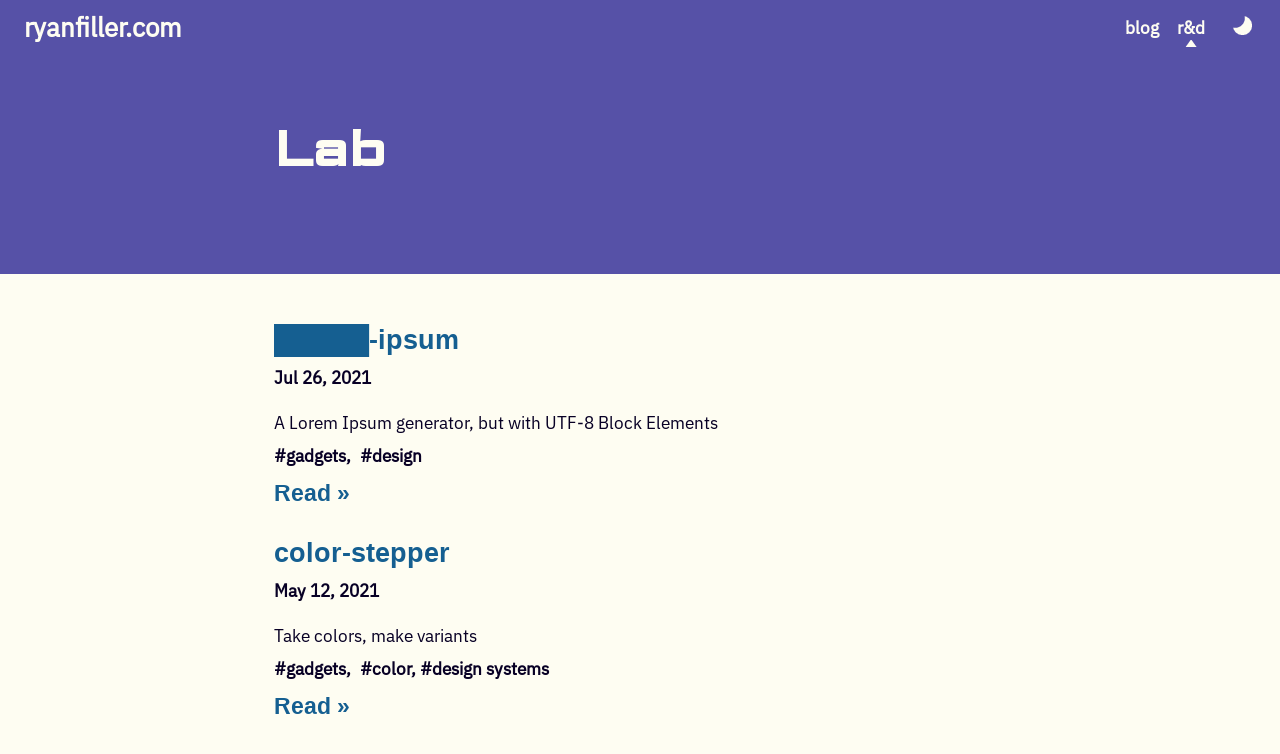

--- FILE ---
content_type: text/html;charset=UTF-8
request_url: https://www.ryanfiller.com/lab
body_size: 4475
content:
<!DOCTYPE html><html lang="en" data-user-color-scheme="light" style="--user-color-scheme: light;"><head>
		<meta charset="utf-8">
		<meta name="viewport" content="width=device-width,initial-scale=1.0">
		<!-- <link rel='manifest' href='manifest.json' crossorigin='use-credentials'> -->
		<!-- <link rel='icon' type='image/png' href='favicon.png'> -->
		<title>Lab | ryanfiller.com</title>
    <style>
      :root {
        --colorBlack: #080025;
--colorWhite: #fefdf2;
--colorPurpleLight: #a176b6;
--colorPurpleDark: #5651a7;
--colorBlueLight: #4f81c0;
--colorBlueDark: #155f91;
--colorOrangeLight: #f16a1f;
--colorOrangeDark: #ac284f;
--colorGrayLight: #5e828f;
--colorGrayDark: #4e6773;
        --colorText: var(--colorBlack);
--colorBackground: var(--colorWhite);
--colorPrimary: var(--colorPurpleDark);
--colorHighlight: var(--colorBlueDark);
--colorActive: var(--colorOrangeLight);
--colorDisabled: var(--colorGrayLight);
      }

      @media (prefers-color-scheme: dark) {
        /* prevent default from overriding user selection if no js */
        :root:not([data-user-color-scheme]) {
          --colorText: var(--colorWhite);
--colorBackground: var(--colorBlack);
--colorPrimary: var(--colorPurpleDark);
--colorHighlight: var(--colorOrangeDark);
--colorActive: var(--colorBlueLight);
--colorDisabled: var(--colorGrayDark);
        }
      }

      [data-user-color-scheme='dark'] {
        --colorText: var(--colorWhite);
--colorBackground: var(--colorBlack);
--colorPrimary: var(--colorPurpleDark);
--colorHighlight: var(--colorOrangeDark);
--colorActive: var(--colorBlueLight);
--colorDisabled: var(--colorGrayDark);
      }
    </style>
  
    
    
    <style>
      :root {
        --user-color-scheme: 'light';
      }
      
      @media (prefers-color-scheme: dark) {
        :root {
          --user-color-scheme: 'dark';
        }
      }
    </style>

    
  

		

		<link rel="modulepreload" href="/./_app/start-f3d062eb.js">
		<link rel="modulepreload" href="/./_app/chunks/vendor-4796f053.js">
		<link rel="modulepreload" href="/./_app/chunks/preload-helper-9f12a5fd.js">
		<link rel="modulepreload" href="/./_app/pages/__layout.svelte-6f6f7bd5.js">
		<link rel="modulepreload" href="/./_app/chunks/config-04ed61a4.js">
		<link rel="modulepreload" href="/./_app/chunks/index-66cd8ca8.js">
		<link rel="modulepreload" href="/./_app/pages/lab/index.svelte-90cffb8b.js">
		<link rel="modulepreload" href="/./_app/chunks/page-c8ca1591.js">
		<link rel="modulepreload" href="/./_app/chunks/tag-list-955e69ac.js">
		<link rel="modulepreload" href="/./_app/chunks/list-63cbf7c4.js">
		<link rel="modulepreload" href="/./_app/chunks/post-preview-e13b9583.js">
		<link rel="stylesheet" href="/./_app/assets/start-972982ad.css">
		<link rel="stylesheet" href="/./_app/assets/vendor-c45e9506.css">
		<link rel="stylesheet" href="/./_app/assets/pages/__layout.svelte-7f6989ea.css">
		<link rel="stylesheet" href="/./_app/assets/page-a9940bad.css">
		<link rel="stylesheet" href="/./_app/assets/tag-list-3f2fa5b5.css">
		<link rel="stylesheet" href="/./_app/assets/list-a9a56154.css">
		<link rel="stylesheet" href="/./_app/assets/post-preview-2e3fb031.css">

		
	<link rel="modulepreload" as="script" crossorigin="" href="/_app/pages/__layout.svelte-6f6f7bd5.js"><link rel="stylesheet" href="/_app/assets/pages/__layout.svelte-7f6989ea.css"><link rel="modulepreload" as="script" crossorigin="" href="/_app/chunks/vendor-4796f053.js"><link rel="stylesheet" href="/_app/assets/vendor-c45e9506.css"><link rel="modulepreload" as="script" crossorigin="" href="/_app/chunks/config-04ed61a4.js"><link rel="modulepreload" as="script" crossorigin="" href="/_app/chunks/index-66cd8ca8.js"><link rel="modulepreload" as="script" crossorigin="" href="/_app/pages/__error.svelte-3b4e890a.js"><link rel="stylesheet" href="/_app/assets/pages/__error.svelte-ec29cec3.css"><link rel="modulepreload" as="script" crossorigin="" href="/_app/chunks/page-c8ca1591.js"><link rel="stylesheet" href="/_app/assets/page-a9940bad.css"><link rel="modulepreload" as="script" crossorigin="" href="/_app/chunks/tag-list-955e69ac.js"><link rel="stylesheet" href="/_app/assets/tag-list-3f2fa5b5.css"><link rel="sitemap" type="application/xml" href="/sitemap.xml"><meta name="theme-color"><link rel="webmention" href="https://webmention.io/www.ryanfiller.com/webmention"><link rel="pingback" href="https://webmention.io/www.ryanfiller.com/xmlrpc"><meta name="monetization" content="$ilp.uphold.com/grFqX3z4EBqj"><meta name="color-scheme" content="dark light">
    <style>
      :root {
        --colorBlack: #080025;
--colorWhite: #fefdf2;
--colorPurpleLight: #a176b6;
--colorPurpleDark: #5651a7;
--colorBlueLight: #4f81c0;
--colorBlueDark: #155f91;
--colorOrangeLight: #f16a1f;
--colorOrangeDark: #ac284f;
--colorGrayLight: #5e828f;
--colorGrayDark: #4e6773;
        --colorText: var(--colorBlack);
--colorBackground: var(--colorWhite);
--colorPrimary: var(--colorPurpleDark);
--colorHighlight: var(--colorBlueDark);
--colorActive: var(--colorOrangeLight);
--colorDisabled: var(--colorGrayLight);
      }

      @media (prefers-color-scheme: dark) {
        /* prevent default from overriding user selection if no js */
        :root:not([data-user-color-scheme]) {
          --colorText: var(--colorWhite);
--colorBackground: var(--colorBlack);
--colorPrimary: var(--colorPurpleDark);
--colorHighlight: var(--colorOrangeDark);
--colorActive: var(--colorBlueLight);
--colorDisabled: var(--colorGrayDark);
        }
      }

      [data-user-color-scheme='dark'] {
        --colorText: var(--colorWhite);
--colorBackground: var(--colorBlack);
--colorPrimary: var(--colorPurpleDark);
--colorHighlight: var(--colorOrangeDark);
--colorActive: var(--colorBlueLight);
--colorDisabled: var(--colorGrayDark);
      }
    </style>
  <meta name="author" content="Ryan Filler"><meta name="description" content="I am a designer, developer, illustrator, and maker living and working in Memphis, Tennessee. This is my blog and portfolio."><meta name="keywords" content="ryan filler, ryanfiller, memphis, frontend, css, javascript, svelte"><link rel="alternate" type="application/rss+xml" title="ryanblog" href="https://www.ryanfiller.com/blog/rss.xml"><meta name="twitter:site" content="https://www.ryanfiller.com"><meta name="twitter:creator" content="@ryanfiller_"><meta name="twitter:url" content="https://www.ryanfiller.com/lab"><meta name="twitter:title"><meta name="twitter:description" content="I am a designer, developer, illustrator, and maker living and working in Memphis, Tennessee. This is my blog and portfolio."><meta property="og:locale" content="en_US"><meta property="og:site_name" content="ryanfiller.com"><meta property="og:title"><meta property="og:description" content="I am a designer, developer, illustrator, and maker living and working in Memphis, Tennessee. This is my blog and portfolio."><meta property="og:url" content="https://www.ryanfiller.com/lab"><meta property="og:type" content="website">
    <style>
      :root {
        --user-color-scheme: 'light';
      }
      
      @media (prefers-color-scheme: dark) {
        :root {
          --user-color-scheme: 'dark';
        }
      }
    </style>

    
  </head>
	<body tabindex="-1">   <a style="display: none;" href="mailto:ryanfiller89@gmail.com" rel="me">ryanfiller89@gmail.com</a> <div tabindex="0" id="site" data-segment="lab" class="svelte-1ghukfq"><header id="site-header" class="header svelte-uckgcq"><a href="/" class="logo svelte-uckgcq">ryanfiller.com</a> <nav class="nav svelte-1i6x4sz" aria-label="main navigation"><ul class="svelte-1i6x4sz"><li class="svelte-1i6x4sz"><a href="/blog" class="svelte-1i6x4sz">blog</a> </li><li class="svelte-1i6x4sz"><a href="/lab" class="svelte-1i6x4sz active">r&amp;d</a> </li></ul></nav> <div class="options svelte-uckgcq"> <button style="display: none;" class="needs-js color-scheme-toggle svelte-130rhbj" title="toggle dark mode"><svg xmlns:svg="http://www.w3.org/2000/svg" xmlns="http://www.w3.org/2000/svg" version="1.0" width="30" height="30" viewBox="0 0 150 150">
  <defs> 
    <clipPath id="moon-mask" clipPathUnits="userSpaceOnUse">
      <path d="M160,32.9c-23.7,0-42.9-19.2-42.9-42.9s19.2-42.9,42.9-42.9H0V150h202.9V-10C202.9,13.7,183.7,32.9,160,32.9z"></path>
    </clipPath>
  </defs>

  <circle id="main-shape" clip-path="url(#moon-mask)" cx="75" cy="75" r="42.87"></circle>

  <g id="sun-rays">
    <line x1="124.51" y1="25.49" x2="112.38" y2="37.62" stroke-linecap="round"></line>
    <line x1="37.61" y1="112.39" x2="25.49" y2="124.51" stroke-linecap="round"></line>
    <line x1="124.51" y1="124.51" x2="112.38" y2="112.38" stroke-linecap="round"></line>
    <line x1="37.61" y1="37.61" x2="25.49" y2="25.49" stroke-linecap="round"></line>
    <line x1="145" y1="75" x2="127.9" y2="75" stroke-linecap="round"></line>
    <line x1="22.1" y1="75" x2="5" y2="75" stroke-linecap="round"></line>
    <line x1="75" y1="145" x2="75" y2="127.9" stroke-linecap="round"></line>
    <line x1="75" y1="22.1" x2="75" y2="5" stroke-linecap="round"></line>
  </g>
</svg>
</button></div> <div id="page-banner" class="columns svelte-15kc7tu" data-segment="lab"><h1 class="svelte-15kc7tu">Lab</h1>   </div> </header> <main id="content" tabindex="-1" class="lab"><section class="content-list svelte-jf4uhz"> <ul class="svelte-jf4uhz"><li class="svelte-jf4uhz"><article class="post-preview svelte-dnpmg0">
    <h2 class="header">
      <a rel="prefetch" href="/lab/block-ipsum">
        █████-ipsum
      </a>
    </h2>
   <time class="date svelte-d9pjqx" datetime="Mon Jul 26 2021 00:00:00 GMT+0000 (Coordinated Universal Time)">Jul 26, 2021</time> <p class="excerpt svelte-dnpmg0">A Lorem Ipsum generator, but with UTF-8 Block Elements</p> <div class="tag-list svelte-1bikik1"><ul class="categories svelte-1bikik1"><li class="svelte-1bikik1">gadgets</li></ul> <ul class="tags svelte-1bikik1"><li class="svelte-1bikik1">design</li></ul></div> <a rel="prefetch" href="/lab/block-ipsum" class="link svelte-dnpmg0">Read</a></article> </li><li class="svelte-jf4uhz"><article class="post-preview svelte-dnpmg0">
    <h2 class="header">
      <a rel="prefetch" href="/lab/color-stepper">
        color-stepper
      </a>
    </h2>
   <time class="date svelte-d9pjqx" datetime="Wed May 12 2021 00:00:00 GMT+0000 (Coordinated Universal Time)">May 12, 2021</time> <p class="excerpt svelte-dnpmg0">Take colors, make variants</p> <div class="tag-list svelte-1bikik1"><ul class="categories svelte-1bikik1"><li class="svelte-1bikik1">gadgets</li></ul> <ul class="tags svelte-1bikik1"><li class="svelte-1bikik1">color</li><li class="svelte-1bikik1">design systems</li></ul></div> <a rel="prefetch" href="/lab/color-stepper" class="link svelte-dnpmg0">Read</a></article> </li><li class="svelte-jf4uhz"><article class="post-preview svelte-dnpmg0">
    <h2 class="header">
      <a rel="prefetch" href="/lab/gradient-machine">
        G R A D I E N T - M A C H I N E
      </a>
    </h2>
   <time class="date svelte-d9pjqx" datetime="Thu Feb 25 2021 00:00:00 GMT+0000 (Coordinated Universal Time)">Feb 25, 2021</time> <p class="excerpt svelte-dnpmg0">Experimenting with building gradients</p> <div class="tag-list svelte-1bikik1"><ul class="categories svelte-1bikik1"><li class="svelte-1bikik1">experiments</li></ul> <ul class="tags svelte-1bikik1"><li class="svelte-1bikik1">javascript</li><li class="svelte-1bikik1">css</li><li class="svelte-1bikik1">gradients</li></ul></div> <a rel="prefetch" href="/lab/gradient-machine" class="link svelte-dnpmg0">Read</a></article> </li><li class="svelte-jf4uhz"><article class="post-preview svelte-dnpmg0">
    <h2 class="header">
      <a rel="prefetch" href="/lab/variable-font-display">
        variable font display
      </a>
    </h2>
   <time class="date svelte-d9pjqx" datetime="Sun Nov 03 2019 00:00:00 GMT+0000 (Coordinated Universal Time)">Nov 3, 2019</time> <p class="excerpt svelte-dnpmg0">A way to visualize variable font font-variation properties.</p> <div class="tag-list svelte-1bikik1"><ul class="categories svelte-1bikik1"><li class="svelte-1bikik1">experiments</li></ul> <ul class="tags svelte-1bikik1"><li class="svelte-1bikik1">javascript</li><li class="svelte-1bikik1">variable fonts</li></ul></div> <a rel="prefetch" href="/lab/variable-font-display" class="link svelte-dnpmg0">Read</a></article> </li><li class="svelte-jf4uhz"><article class="post-preview svelte-dnpmg0">
    <h2 class="header">
      <a rel="prefetch" href="/lab/color-contrast-table">
        color-contrast-table
      </a>
    </h2>
   <time class="date svelte-d9pjqx" datetime="Sun Sep 02 2018 00:00:00 GMT+0000 (Coordinated Universal Time)">Sep 2, 2018</time> <p class="excerpt svelte-dnpmg0">A tool that takes an array of colors and returns the WCAG contast scores for all of their possible color combinations.</p> <div class="tag-list svelte-1bikik1"><ul class="categories svelte-1bikik1"><li class="svelte-1bikik1">gadgets</li></ul> <ul class="tags svelte-1bikik1"><li class="svelte-1bikik1">accessibility</li><li class="svelte-1bikik1">color</li></ul></div> <a rel="prefetch" href="/lab/color-contrast-table" class="link svelte-dnpmg0">Read</a></article> </li></ul> </section></main> <footer id="site-footer" class="footer svelte-87vsx4"><div class="svelte-87vsx4"><span class="text svelte-87vsx4">Built with
      <a href="https://kit.svelte.dev/" target="_blank" rel="noopener noreferrer" class="svelte-87vsx4">Svelte</a>
        and hosted on
      <a href="https://www.netlify.com/" target="_blank" rel="noopener noreferrer" class="svelte-87vsx4">Netlify</a></span> <ul class="social-list svelte-7hg8qq"><li class="social-list__item svelte-7hg8qq"><a href="./#contact" title="Email" class="social-list__link svelte-7hg8qq" style="color: #bb001b;"><svg xmlns="http://www.w3.org/2000/svg" viewBox="0 0 20 20" width="20" height="20">
  <path d="M2.77,3.91H17.24a1.37,1.37,0,0,1,1.38,1.46v9.26a1.4,1.4,0,0,1-.43,1.07,1.38,1.38,0,0,1-1,.39H2.78A1.42,1.42,0,0,1,1.41,15a2.07,2.07,0,0,1,0-.35V5.39A1.39,1.39,0,0,1,1.8,4.31a1.37,1.37,0,0,1,1-.4m0-1.37A2.77,2.77,0,0,0,0,5.42v9.21a3.36,3.36,0,0,0,.06.63h0v0a2.76,2.76,0,0,0,2.71,2.17H17.23a2.75,2.75,0,0,0,1.92-.77A2.8,2.8,0,0,0,20,14.61V5.4a2.76,2.76,0,0,0-.83-2.08,2.72,2.72,0,0,0-1.93-.78H2.77ZM16.53,6.9l.12-.12h0a.68.68,0,0,0,.14-.67.67.67,0,0,0-.52-.44.71.71,0,0,0-.69.23l-5.1,4.94a.6.6,0,0,1-1,0L4.48,6,4.31,5.8a.68.68,0,0,0-.66-.12.66.66,0,0,0-.45.49.69.69,0,0,0,.23.69l3.08,3,.14.14-.15.16-3.07,3a.67.67,0,0,0-.25.62.66.66,0,0,0,.46.55.7.7,0,0,0,.76-.19l3.1-3L7.64,11c.39.38.76.75,1.14,1.09a1.65,1.65,0,0,0,1.22.54,1.68,1.68,0,0,0,1.22-.54c.37-.34.76-.69,1.19-1.1a.56.56,0,0,0,.1.15L15,13.53c.22.21.44.43.66.63h0a.7.7,0,0,0,.72.14.63.63,0,0,0,.45-.53.69.69,0,0,0-.27-.64l-3.07-3L13.32,10l.18-.14Z"></path>
</svg>
</a> </li><li class="social-list__item svelte-7hg8qq"><a href="https://twitter.com/ryanfiller_" title="Twitter" class="social-list__link svelte-7hg8qq" target="_blank" rel="noopener noreferrer" style="color: #1DA1F2;"><svg xmlns="http://www.w3.org/2000/svg" viewBox="0 0 20 20" width="20" height="20">
  <path d="M17.62,4.46a4.06,4.06,0,0,0,1.8-2.27,8.3,8.3,0,0,1-2.6,1,4.09,4.09,0,0,0-7,3.73A11.65,11.65,0,0,1,1.41,2.64,4.11,4.11,0,0,0,2.68,8.11,4,4,0,0,1,.83,7.59a4.09,4.09,0,0,0,3.28,4.07,4.13,4.13,0,0,1-1.85.07,4.09,4.09,0,0,0,3.82,2.84,8.19,8.19,0,0,1-6,1.7A11.64,11.64,0,0,0,17.93,5.93a8.22,8.22,0,0,0,2-2.12A8.2,8.2,0,0,1,17.62,4.46Z"></path>
</svg>
</a> </li><li class="social-list__item svelte-7hg8qq"><a href="https://www.instagram.com/ryanfiller_/" title="Instagram" class="social-list__link svelte-7hg8qq" target="_blank" rel="noopener noreferrer" style="color: #e1306c;"><svg xmlns="http://www.w3.org/2000/svg" viewBox="0 0 20 20" width="20" height="20">
  <g>
    <circle cx="15.3" cy="4.7" r="1.2"></circle>
    <path d="M19.5,3.5A5.17,5.17,0,0,0,16.6.6,10.27,10.27,0,0,0,14.2.1,40.29,40.29,0,0,0,10,0,36.93,36.93,0,0,0,5.9.1,6.87,6.87,0,0,0,3.5.6a5,5,0,0,0-3,2.9A10.27,10.27,0,0,0,0,5.9V10a36.93,36.93,0,0,0,.1,4.1,6.87,6.87,0,0,0,.5,2.4,5.17,5.17,0,0,0,2.9,2.9,10.27,10.27,0,0,0,2.4.5A36.93,36.93,0,0,0,10,20a36.93,36.93,0,0,0,4.1-.1,6.87,6.87,0,0,0,2.4-.5,5.17,5.17,0,0,0,2.9-2.9,10.27,10.27,0,0,0,.5-2.4A36.93,36.93,0,0,0,20,10a36.93,36.93,0,0,0-.1-4.1A9.27,9.27,0,0,0,19.5,3.5ZM18.1,14a6.28,6.28,0,0,1-.3,1.9,3,3,0,0,1-1.9,1.9,5.82,5.82,0,0,1-1.9.3c-1.1,0-1.4.1-4,.1a34.75,34.75,0,0,1-4-.1,6.28,6.28,0,0,1-1.9-.3,3,3,0,0,1-1.9-1.9A5.82,5.82,0,0,1,1.9,14c0-1.1-.1-1.4-.1-4a34.75,34.75,0,0,1,.1-4,6.28,6.28,0,0,1,.3-1.9A3,3,0,0,1,4.1,2.2,5.82,5.82,0,0,1,6,1.9c1.1,0,1.4-.1,4-.1a34.75,34.75,0,0,1,4,.1,6.28,6.28,0,0,1,1.9.3,3,3,0,0,1,1.9,1.9A5.82,5.82,0,0,1,18.1,6c0,1.1.1,1.4.1,4A34.75,34.75,0,0,1,18.1,14Z"></path>
    <path d="M10,4.9A5.1,5.1,0,1,0,15.1,10,5.12,5.12,0,0,0,10,4.9Zm0,8.4A3.3,3.3,0,1,1,13.3,10,3.33,3.33,0,0,1,10,13.3Z"></path>
  </g>
</svg>
</a> </li><li class="social-list__item svelte-7hg8qq"><a href="https://github.com/ryanfiller" title="GitHub" class="social-list__link svelte-7hg8qq" target="_blank" rel="noopener noreferrer" style="color: #0366d6;"><svg xmlns="http://www.w3.org/2000/svg" viewBox="0 0 20 20" width="20" height="20">
  <path d="M10,.3A9.95,9.95,0,0,0,6.85,19.68c.5.1.68-.21.68-.48s0-.86,0-1.69c-2.77.6-3.35-1.33-3.35-1.33a2.65,2.65,0,0,0-1.11-1.46c-.9-.61.07-.6.07-.6a2.14,2.14,0,0,1,1.53,1A2.11,2.11,0,0,0,7.53,16h0a2.19,2.19,0,0,1,.63-1.33C6,14.39,3.65,13.54,3.65,9.73a3.82,3.82,0,0,1,1-2.67,3.6,3.6,0,0,1,.09-2.64s.84-.26,2.74,1a9.56,9.56,0,0,1,5,0c1.9-1.28,2.73-1,2.73-1a3.6,3.6,0,0,1,.1,2.64,3.81,3.81,0,0,1,1,2.67c0,3.82-2.32,4.66-4.54,4.9a2.39,2.39,0,0,1,.68,1.85c0,1.33,0,2.4,0,2.72s.18.58.69.48A9.95,9.95,0,0,0,10,.3Z"></path>
</svg>
</a> </li><li class="social-list__item svelte-7hg8qq"><a href="https://codepen.io/ryanfiller" title="CodePen" class="social-list__link svelte-7hg8qq" target="_blank" rel="noopener noreferrer" style="color: #ffdd40;"><svg xmlns="http://www.w3.org/2000/svg" viewBox="0 0 20 20" width="20" height="20">
  <path d="M19.93,6.82s0-.05,0-.07,0,0,0,0a.14.14,0,0,0,0-.06s0,0,0-.05l0,0a.05.05,0,0,0,0,0,.1.1,0,0,0,0,0l0,0,0,0,0,0-.05,0,0,0h0L10.47.2a.85.85,0,0,0-.94,0L.43,6.26h0l0,0,0,0,0,0,0,0,0,0a.1.1,0,0,0,0,0,.05.05,0,0,0,0,0l0,0,0,.05a.14.14,0,0,0,0,.06s0,0,0,0,0,0,0,.07,0,0,0,0,0,.07,0,.11V13s0,.08,0,.11v0s0,.05,0,.07l0,0a.25.25,0,0,0,0,.07l0,0,0,0,0,0a.1.1,0,0,0,0,0l0,0,0,.05,0,0,0,0,0,0h0l9.1,6.06a.85.85,0,0,0,.94,0l9.1-6.06h0l0,0,.05,0,0,0,0-.05,0,0a.1.1,0,0,0,0,0l0,0,0,0,0,0a.25.25,0,0,0,0-.07l0,0s0-.05,0-.07v0s0-.07,0-.11V7s0-.08,0-.11ZM10.85,2.51,17.55,7l-3,2L10.85,6.49Zm-1.7,0v4L5.44,9l-3-2ZM1.76,8.57,3.9,10,1.76,11.43Zm7.39,8.92L2.45,13l3-2,3.71,2.48ZM10,12,7,10l3-2,3,2Zm.85,5.47v-4L14.56,11l3,2Zm7.39-6.06L16.1,10l2.14-1.43Z"></path>
</svg>
</a> </li><li class="social-list__item svelte-7hg8qq"><a href="/blog/rss.xml" title="Blog RSS" class="social-list__link svelte-7hg8qq" target="_blank" rel="noopener noreferrer" style="color: #ee802f;"><svg xmlns="http://www.w3.org/2000/svg" viewBox="0 0 20 20" width="20" height="20"><path d="M3.33,13.33A3.34,3.34,0,1,1,0,16.67,3.35,3.35,0,0,1,3.33,13.33ZM0,10A10,10,0,0,1,10,20h3.33A13.33,13.33,0,0,0,0,6.67ZM0,3.33A16.68,16.68,0,0,1,16.67,20H20A20,20,0,0,0,0,0Z"></path></svg></a> </li></ul> <nav class="nav svelte-1i6x4sz" aria-label="utility navigation"><ul class="svelte-1i6x4sz"><li class="svelte-1i6x4sz"><a href="/changes" class="svelte-1i6x4sz">changelog</a> </li><li class="svelte-1i6x4sz"><a href="/styles" class="svelte-1i6x4sz">styles</a> </li></ul></nav></div></footer></div>  <div id="svelte-announcer" aria-live="assertive" aria-atomic="true" class="svelte-zv3w90"></div></body></html>

--- FILE ---
content_type: text/css; charset=UTF-8
request_url: https://www.ryanfiller.com/_app/assets/start-972982ad.css
body_size: -123
content:
#svelte-announcer.svelte-zv3w90{position:absolute;left:0;top:0;clip:rect(0 0 0 0);-webkit-clip-path:inset(50%);clip-path:inset(50%);overflow:hidden;white-space:nowrap;width:1px;height:1px}

--- FILE ---
content_type: text/css; charset=UTF-8
request_url: https://www.ryanfiller.com/_app/assets/vendor-c45e9506.css
body_size: 118
content:
.use-styles.color-contrast-table ::-moz-color-swatch{border-color:transparent}.use-styles.color-contrast-table ::-webkit-color-swatch{border-color:transparent}.use-styles.color-contrast-table{border-collapse:collapse;font-size:1em}.use-styles .color-contrast-table__header{padding:1em}.use-styles .color-contrast-table__color{padding:1em 1em 1em 0;font-size:1.25em}.use-styles .color-contrast-table__color-block{color:currentColor;padding:0!important;display:table-cell;vertical-align:middle;text-align:center;height:2.5em;width:2.5em;min-height:2.5em;min-width:2.5em}.use-styles .color-contrast-table__color-block--fail{position:relative}.use-styles .color-contrast-table__color-block--fail span{opacity:0}.use-styles .color-contrast-table__color-block--fail:after,.use-styles .color-contrast-table__color-block--fail:before{content:'';display:block;background:currentColor;height:.125em;width:1em;position:absolute;top:50%;left:50%;transform:translate(-50%,-50%) rotate(45deg)}.use-styles .color-contrast-table__color-block--fail:after{transform:translate(-50%,-50%) rotate(-45deg)}.use-styles .color-contrast-table__header-label{display:block}.use-styles .color-contrast-table__header-label+.color-contrast-table__header-label{margin-top:.5em}.use-styles .color-contrast-table__header-label--edit-name,.use-styles .color-contrast-table__header-label--edit-value{display:block;position:relative;padding:0 .25em}.use-styles .color-contrast-table__header-label--edit-name span{opacity:0;pointer-events:none}.use-styles .color-contrast-table__header-label--edit-name input{position:absolute;top:0;right:0;bottom:0;left:0;display:block;width:100%;padding:0;border:none;font-size:1em;font-weight:700;background:0 0;color:currentColor;text-align:center;cursor:pointer}.use-styles .color-contrast-table__header-label--edit-value span{pointer-events:none;position:relative;z-index:2}.use-styles .color-contrast-table__header-label--edit-value input{position:absolute;top:0;right:0;bottom:0;left:0;height:100%;padding:0;cursor:pointer;width:100%;background-color:transparent;border-color:transparent}

--- FILE ---
content_type: text/css; charset=UTF-8
request_url: https://www.ryanfiller.com/_app/assets/pages/__layout.svelte-7f6989ea.css
body_size: 1596
content:
:root{--smallSize:576px;--mediumSize:768px;--largeSize:992px;--extraSize:1400px}@custom-media --smallWidth (min-width: 576px);@custom-media --mediumWidth (min-width: 768px);@custom-media --largeWidth (min-width: 992px);@custom-media --extraWidth (min-width: 1400px);@font-face{font-family:'Science Gothic';src:url(/fonts/ScienceGothic.ttf);unicode-range:U+0020-007F;font-display:swap}@font-face{font-family:'IBM Plex';src:url(/fonts/IBM-Plex-Sans.woff2);font-display:swap}@font-face{font-family:'IBM Plex';src:url(/fonts/IBM-Plex-Sans-Italic.woff2);font-style:italic;font-display:swap}@font-face{font-family:'Fira Code';src:url(/fonts/Fira-Code.ttf);font-display:swap}:root{--padding:clamp(1rem, 2.5vw, 2rem);--verticalSpacing:calc(2 * var(--padding));--containerMaxWidth:var(--largeSize);--borderRadius:1rem;--borderWidth:calc(var(--padding) / 8);--fullBleedWidth:100vw;--fullBleedPadding:var(--padding);--tapableSize:40px;--readableMax:65rem;--readableColumn:minmax(auto, var(--readableMax));--fontDisplay:'Science Gothic';--fontSansSerif:'IBM Plex';--fontMono:'Fira Code';--pixelSize:0.25rem;--pixelStripes:transparent 0,transparent calc(var(--pixelSize) - 1px),var(--colorBlack) calc(var(--pixelSize) - 1px),var(--colorBlack) var(--pixelSize);--pixelGrid:repeating-linear-gradient(var(--pixelStripes)),repeating-linear-gradient(90deg, var(--pixelStripes));--steppedGradientColor:0,0,0;--steppedGradient:linear-gradient(
      rgb(var(--steppedGradientColor), 0) 0%, rgb(var(--steppedGradientColor), 0) 5%,
      rgb(var(--steppedGradientColor), 0.05) 5%, rgb(var(--steppedGradientColor), 0.05) 10%,
      rgb(var(--steppedGradientColor), 0.1) 10%, rgb(var(--steppedGradientColor), 0.1) 15%,
      rgb(var(--steppedGradientColor), 0.15) 15%, rgb(var(--steppedGradientColor), 0.15) 20%,
      rgb(var(--steppedGradientColor), 0.2) 20%, rgb(var(--steppedGradientColor), 0.2) 25%,
      rgb(var(--steppedGradientColor), 0.25) 25%, rgb(var(--steppedGradientColor), 0.25) 30%,
      rgb(var(--steppedGradientColor), 0.3) 30%, rgb(var(--steppedGradientColor), 0.3) 35%,
      rgb(var(--steppedGradientColor), 0.35) 35%, rgb(var(--steppedGradientColor), 0.35) 40%,
      rgb(var(--steppedGradientColor), 0.4) 40%, rgb(var(--steppedGradientColor), 0.4) 45%,
      rgb(var(--steppedGradientColor), 0.45) 45%, rgb(var(--steppedGradientColor), 0.45) 50%,
      rgb(var(--steppedGradientColor), 0.5) 50%, rgb(var(--steppedGradientColor), 0.5) 55%,
      rgb(var(--steppedGradientColor), 0.55) 55%, rgb(var(--steppedGradientColor), 0.55) 60%,
      rgb(var(--steppedGradientColor), 0.6) 60%, rgb(var(--steppedGradientColor), 0.6) 65%,
      rgb(var(--steppedGradientColor), 0.65) 65%, rgb(var(--steppedGradientColor), 0.65) 70%,
      rgb(var(--steppedGradientColor), 0.7) 70%, rgb(var(--steppedGradientColor), 0.7) 75%,
      rgb(var(--steppedGradientColor), 0.75) 75%, rgb(var(--steppedGradientColor), 0.75) 80%,
      rgb(var(--steppedGradientColor), 0.8) 80%, rgb(var(--steppedGradientColor), 0.8) 85%,
      rgb(var(--steppedGradientColor), 0.85) 85%, rgb(var(--steppedGradientColor), 0.85) 90%,
      rgb(var(--steppedGradientColor), 0.9) 90%, rgb(var(--steppedGradientColor), 0.9) 95%,
      rgb(var(--steppedGradientColor), 0.95) 95%, rgb(var(--steppedGradientColor), 0.95) 100%
    );--pixelBorder:no-repeat linear-gradient(currentColor, currentColor) calc(3 * var(--borderWidth)) 0/calc(100% - calc(6 * var(--borderWidth))) var(--borderWidth),no-repeat linear-gradient(currentColor, currentColor) calc(3 * var(--borderWidth)) 100%/calc(100% - calc(6 * var(--borderWidth))) var(--borderWidth),no-repeat linear-gradient(currentColor, currentColor) 0 calc(3 * var(--borderWidth))/var(--borderWidth) calc(100% - calc(6 * var(--borderWidth))),no-repeat linear-gradient(currentColor, currentColor) 100% calc(3 * var(--borderWidth))/var(--borderWidth) calc(100% - calc(6 * var(--borderWidth))),no-repeat linear-gradient(currentColor, currentColor) calc(2 * var(--borderWidth)) calc(var(--borderWidth))/var(--borderWidth) var(--borderWidth),no-repeat linear-gradient(currentColor, currentColor) calc(2 * var(--borderWidth)) calc(100% - var(--borderWidth))/var(--borderWidth) var(--borderWidth),no-repeat linear-gradient(currentColor, currentColor) calc(100% - (2 * var(--borderWidth))) calc(var(--borderWidth))/var(--borderWidth) var(--borderWidth),no-repeat linear-gradient(currentColor, currentColor) calc(100% - (2 * var(--borderWidth))) calc(100% - var(--borderWidth))/var(--borderWidth) var(--borderWidth),no-repeat linear-gradient(currentColor, currentColor) calc(var(--borderWidth)) calc(2 * var(--borderWidth))/var(--borderWidth) var(--borderWidth),no-repeat linear-gradient(currentColor, currentColor) calc(var(--borderWidth)) calc(100% - (2 * var(--borderWidth)))/var(--borderWidth) var(--borderWidth),no-repeat linear-gradient(currentColor, currentColor) calc(100% - var(--borderWidth)) calc(2 * var(--borderWidth))/var(--borderWidth) var(--borderWidth),no-repeat linear-gradient(currentColor, currentColor) calc(100% - var(--borderWidth)) calc(100% - (2 * var(--borderWidth)))/var(--borderWidth) var(--borderWidth);--pixelBorderFill:no-repeat linear-gradient(currentColor, currentColor) calc(3 * var(--borderWidth)) 0/calc(100% - calc(6 * var(--borderWidth))) 100%,no-repeat linear-gradient(currentColor, currentColor) 0 calc(3 * var(--borderWidth))/100% calc(100% - calc(6 * var(--borderWidth))),no-repeat linear-gradient(currentColor, currentColor) calc(2 * var(--borderWidth)) calc(var(--borderWidth))/calc(100% - (4 * var(--borderWidth))) calc(100% - (2 * var(--borderWidth))),no-repeat linear-gradient(currentColor, currentColor) calc(var(--borderWidth)) calc(2 * var(--borderWidth))/calc(100% - (2 * var(--borderWidth))) calc(100% - (4 * var(--borderWidth)));--pixelBorderRadius:calc(6.25 * var(--borderWidth))}html{font-size:12px}html body{margin:0;font-size:1.5rem;line-height:1;color:var(--colorText);background-color:var(--colorBackground);font-family:var(--fontSansSerif);font-variation-settings:'wght' 60,'wdth' 500}*{box-sizing:border-box}@media not all and (prefers-reduced-motion:reduce){*{--transitionSpeed:0.2s;scroll-behavior:smooth}}*{transition:color var(--transitionSpeed)}body[data-no-js] .needs-js{display:none!important}.screenreader{position:absolute;width:0;height:0;padding:0;margin:-1px;overflow:hidden;clip:rect(0,0,0,0);border:0}.x{position:relative;height:1em;width:1em;display:flex;align-items:center;justify-content:center}.x::after,.x::before{content:'';display:block;background-color:currentColor;height:.25em;width:1em;position:absolute;transform:rotate(45deg)}.x::after{transform:rotate(-45deg)}.clearfix{clear:both!important}.flip-arrow{--arrow-size:0.5em}.flip-arrow::before{content:'';display:inline-block;height:0;width:0;border-top:.33em solid transparent;border-bottom:.33em solid transparent;border-left:var(--arrow-size) solid currentColor;margin-right:calc(.5 * var(--arrow-size));transition:transform calc(2 * var(--transitionSpeed));transition-timing-function:steps(5,end);transform:rotateX(-.25turn);transform-style:preserve-3d}.flip-arrow:focus::before,.flip-arrow:hover::before{transform:rotateX(.5turn);transition:transform calc(4 * var(--transitionSpeed))}.columns{display:grid;padding:var(--padding);grid-template-columns:auto var(--readableColumn) auto;grid-template-rows:auto;grid-template-areas:"left center right"}.columns>*{grid-area:center;grid-row:auto}fieldset legend{color:var(--colorBackground);background-color:var(--colorText);padding:0 .5em;font-weight:700}fieldset{margin:1rem 0 0 0;width:100%;padding:1rem var(--padding) 1rem var(--padding);border:var(--borderWidth) solid var(--colorText)}textarea{width:100%;resize:vertical}.button,button{text-decoration:none;display:block;cursor:pointer;border:none;background:var(--colorHighlight);color:var(--colorWhite);transition:var(--transitionSpeed);font-size:1em;padding:1rem}.button:focus,.button:hover,button:focus,button:hover{background:var(--colorActive)}.button:disabled,button:disabled{background:var(--colorDisabled);cursor:not-allowed}*,.font-sans-serif{font-family:var(--fontSansSerif);font-variation-settings:"wght" 400,"wdth" 92.5}.font-display,h1,h2,h3,h4,h5,h6{font-family:var(--fontDisplay);font-variation-settings:"wght" 500,"wdth" 125,"YOPQ" 122}.font-mono,code,code *,kbd,kbd *,pre,pre *,samp,samp *{font-family:var(--fontMono);font-variation-settings:"wght" 400}b,strong{font-weight:700}em,i{font-style:italic}progress{vertical-align:baseline}mark{background-color:#ff0;color:#000}small{font-size:80%}sub,sup{font-size:75%;line-height:0;position:relative;vertical-align:baseline}sub{bottom:-.25em}sup{top:-.5em}address{margin:0;margin-bottom:1.45rem;padding:0}dt{font-weight:700}abbr,abbr[title],acronym{border-bottom:1px dotted hsla(0,0%,0%,.5);cursor:help}abbr[title]{text-decoration:none}

--- FILE ---
content_type: text/css; charset=UTF-8
request_url: https://www.ryanfiller.com/_app/assets/page-a9940bad.css
body_size: 1288
content:
header nav.svelte-1i6x4sz.svelte-1i6x4sz{display:flex;flex-direction:column;align-items:center}ul.svelte-1i6x4sz.svelte-1i6x4sz{display:flex;list-style:none;padding:0;margin:0}ul.svelte-1i6x4sz li.svelte-1i6x4sz{margin-bottom:0;margin-right:1em}ul.svelte-1i6x4sz li.svelte-1i6x4sz:last-child{margin-right:0}a.svelte-1i6x4sz.svelte-1i6x4sz{color:currentColor;text-decoration:none}a.active.svelte-1i6x4sz.svelte-1i6x4sz{position:relative}a.active.svelte-1i6x4sz.svelte-1i6x4sz::after{content:'';display:block;position:absolute;top:calc(100% + .125em);left:50%;transform:translateX(-50%);font-size:1em;width:0;height:0;border-left:.3em solid transparent;border-right:.3em solid transparent;border-bottom:.4em solid currentColor}button.svelte-130rhbj{display:block!important;background:0 0;padding:0;border:none;cursor:pointer;color:currentColor}button.svelte-130rhbj:focus,button.svelte-130rhbj:hover{background-color:transparent}button.svelte-130rhbj svg{height:1.5em;width:1.5em;transform:rotate(-90deg)}button.svelte-130rhbj svg *{transform-origin:center center;transition:var(--transitionSpeed)}button.svelte-130rhbj svg #main-shape,button.svelte-130rhbj svg #sun-rays{fill:currentColor;stroke-width:0}button.svelte-130rhbj svg #sun-rays{transform:scale(0)}button.svelte-130rhbj svg #sun-rays line{stroke:currentColor;stroke-width:0}[style*=light] button.svelte-130rhbj #main-shape{transform:scale(1.25)}[style*=light] button.svelte-130rhbj #moon-mask{transform:translate(-35%,35%)}[style*=dark] button.svelte-130rhbj #main-shape{transform:scale(.75)}[style*=dark] button.svelte-130rhbj #sun-rays{transform:scale(1)}[style*=dark] button.svelte-130rhbj #sun-rays line{stroke-width:10}.header.svelte-uckgcq.svelte-uckgcq{color:var(--colorWhite);background:var(--colorPrimary);font-weight:700;display:grid;align-items:center;grid-template-columns:auto minmax(var(--padding),1fr) auto auto;grid-template-rows:auto 1fr;grid-template-areas:"logo    gap     nav    options" "content content content content"}.header.svelte-uckgcq>*{position:relative;z-index:2}.header.svelte-uckgcq a.svelte-uckgcq{text-decoration:none}.header.svelte-uckgcq a.svelte-uckgcq:hover{text-decoration:underline}.header.svelte-uckgcq .logo.svelte-uckgcq,.header.svelte-uckgcq .options.svelte-uckgcq,.header.svelte-uckgcq nav{margin:1rem var(--padding)}.header.svelte-uckgcq .logo.svelte-uckgcq{grid-area:logo;display:inline-block;color:currentColor;font-size:1.5em}.header.svelte-uckgcq nav{grid-area:nav}.header.svelte-uckgcq .options.svelte-uckgcq{grid-area:options;margin-left:0;display:flex;align-items:center}.date.svelte-d9pjqx.svelte-d9pjqx{display:block}.date.svelte-d9pjqx .initial.svelte-d9pjqx,.date.svelte-d9pjqx .updated.svelte-d9pjqx{display:block}:root{--headerWidth:1280;--headerHeight:675;--headerAspectRatioHeight:calc(100vw * (var(--headerHeight) / var(--headerWidth)))}#page-banner.svelte-15kc7tu.svelte-15kc7tu{grid-area:content;margin-top:calc(2 * var(--padding));margin-bottom:calc((2 * var(--padding)) + 2rem);padding-left:var(--padding);padding-right:var(--padding);margin-left:auto;margin-right:auto;width:100%;max-width:var(--readableMax);grid-template-columns:auto;grid-template-rows:auto;grid-template-areas:"title"}#page-banner.svelte-15kc7tu h1.svelte-15kc7tu{margin:0;grid-area:title;font-size:4rem}#page-banner[data-segment=blog].svelte-15kc7tu.svelte-15kc7tu,#page-banner[data-segment=series].svelte-15kc7tu.svelte-15kc7tu{display:grid;gap:1rem;grid-template-areas:"title" "date" "tags"}#page-banner[data-segment=blog].svelte-15kc7tu .date,#page-banner[data-segment=series].svelte-15kc7tu .date{grid-area:date;display:block}#page-banner[data-segment=blog].svelte-15kc7tu .tag-list,#page-banner[data-segment=series].svelte-15kc7tu .tag-list{grid-area:tags;display:block}@media(min-width:992px){#page-banner[data-segment=blog].svelte-15kc7tu.svelte-15kc7tu,#page-banner[data-segment=series].svelte-15kc7tu.svelte-15kc7tu{grid-template-columns:1fr auto auto;grid-template-rows:1fr auto auto;grid-template-areas:"title .    date" "title tags tags"}#page-banner[data-segment=blog].svelte-15kc7tu .date,#page-banner[data-segment=blog].svelte-15kc7tu .tag-list,#page-banner[data-segment=series].svelte-15kc7tu .date,#page-banner[data-segment=series].svelte-15kc7tu .tag-list{text-align:right}}figure.svelte-15kc7tu.svelte-15kc7tu{margin:0;position:relative;z-index:1!important;overflow:hidden;grid-column:1/-1;grid-row:1/-1;height:100%;min-height:calc(.66 * var(--headerAspectRatioHeight));background-color:inherit}figure.svelte-15kc7tu img.svelte-15kc7tu{position:absolute;top:0;right:0;bottom:0;left:0;width:100%;height:100%;-o-object-fit:cover;object-fit:cover;-o-object-position:center center;object-position:center center;filter:grayscale(100%);opacity:.75;mix-blend-mode:overlay;margin:0}figure.svelte-15kc7tu figcaption.svelte-15kc7tu{font-size:1rem;position:absolute;padding:.25em var(--padding) 1rem var(--padding);right:0;bottom:0}@media(min-width:1280px){figure.svelte-15kc7tu.svelte-15kc7tu{min-height:calc(.66 * 1px * var(--headerHeight))}figure.svelte-15kc7tu img.svelte-15kc7tu{--margin:0.5vw;margin:calc(-1 * var(--margin));width:calc(100% + (2 * var(--margin)));height:calc(100% + (2 * var(--margin)));filter:grayscale(100%) blur(calc(.0125 * (100vw - (1px * var(--headerWidth)))))}}ul.svelte-7hg8qq.svelte-7hg8qq{list-style:none;margin:0;padding:0 var(--padding);display:flex;font-size:1em}li.svelte-7hg8qq.svelte-7hg8qq{display:flex;align-items:center;justify-content:center;margin:0!important;padding:.25em}li.svelte-7hg8qq svg{fill:var(--colorWhite);height:1em;width:1em}li.svelte-7hg8qq :global(svg):hover a.svelte-7hg8qq{background-color:currentColor}.footer.svelte-87vsx4.svelte-87vsx4{font-size:1em;color:var(--colorWhite);background:var(--colorPrimary)}.footer.svelte-87vsx4 div.svelte-87vsx4{font-weight:700;display:flex;flex-wrap:wrap;justify-content:space-between;align-items:center}.footer.svelte-87vsx4 div span.svelte-87vsx4,.footer.svelte-87vsx4 div.svelte-87vsx4 nav,.footer.svelte-87vsx4 div.svelte-87vsx4 ul{margin:1rem var(--padding)}.footer.svelte-87vsx4 div a.svelte-87vsx4{text-decoration:none;color:currentColor;margin:0 .25em}.footer.svelte-87vsx4 div a.svelte-87vsx4:hover{text-decoration:underline}#site.svelte-1ghukfq{min-height:100vh;width:100%;display:grid;grid-template-columns:100%;justify-content:stretch;grid-template-rows:auto 1fr auto;align-items:center;grid-template-areas:"header" "content" "footer"}#site-header{grid-area:header;width:100%;height:100%}#content{grid-area:content;width:100%;min-height:100%;display:flex;flex-direction:column;justify-content:space-between}#content>*{width:100%}#site-footer{grid-area:footer;width:100%;height:100%}

--- FILE ---
content_type: text/css; charset=UTF-8
request_url: https://www.ryanfiller.com/_app/assets/tag-list-3f2fa5b5.css
body_size: -102
content:
.tag-list.svelte-1bikik1 .categories.svelte-1bikik1.svelte-1bikik1,.tag-list.svelte-1bikik1 .tags.svelte-1bikik1.svelte-1bikik1{font-size:1em;color:currentColor;list-style:none;padding:0;margin:0;display:inline-block}.tag-list.svelte-1bikik1 .categories li.svelte-1bikik1.svelte-1bikik1,.tag-list.svelte-1bikik1 .tags li.svelte-1bikik1.svelte-1bikik1{margin:0;display:inline-block}.tag-list.svelte-1bikik1 .categories li.svelte-1bikik1.svelte-1bikik1::before,.tag-list.svelte-1bikik1 .tags li.svelte-1bikik1.svelte-1bikik1::before{content:'#'}.tag-list.svelte-1bikik1 .categories li.svelte-1bikik1.svelte-1bikik1::after,.tag-list.svelte-1bikik1 .tags li.svelte-1bikik1.svelte-1bikik1::after{content:',';margin-right:.25em}.tag-list.svelte-1bikik1 .categories+ul li.svelte-1bikik1.svelte-1bikik1:last-child::after,.tag-list.svelte-1bikik1 .categories:only-child li.svelte-1bikik1.svelte-1bikik1:last-child::after,.tag-list.svelte-1bikik1 .tags+ul li.svelte-1bikik1.svelte-1bikik1:last-child::after,.tag-list.svelte-1bikik1 .tags:only-child li.svelte-1bikik1.svelte-1bikik1:last-child::after{content:'';margin-right:0}

--- FILE ---
content_type: text/css; charset=UTF-8
request_url: https://www.ryanfiller.com/_app/assets/list-a9a56154.css
body_size: 225
content:
section.content-list.svelte-jf4uhz.svelte-jf4uhz{max-width:var(--readableMax);margin:0 auto;padding:var(--padding);clear:both;line-height:1.5}section.content-list.svelte-jf4uhz h2.svelte-jf4uhz{margin:0;font-size:3.25rem;border-bottom:var(--borderWidth) solid currentColor}section.content-list.svelte-jf4uhz ul.svelte-jf4uhz{margin:0 0 2em 0;padding:0;font-size:1.5rem;list-style:none}section.content-list.svelte-jf4uhz ul li.svelte-jf4uhz{margin-top:calc(2 * var(--varSpacing)) 0}

--- FILE ---
content_type: text/css; charset=UTF-8
request_url: https://www.ryanfiller.com/_app/assets/post-preview-2e3fb031.css
body_size: -90
content:
.post-preview.svelte-dnpmg0 a,.series-preview a{font-family:sans-serif;font-weight:700;color:var(--colorHighlight);text-decoration:none}.post-preview.svelte-dnpmg0 .svelte-dnpmg0a:hover,.series-preview .svelte-dnpmg0.svelte-dnpmg0a:hover{text-decoration:underline;color:var(--colorActive)}.post-preview.svelte-dnpmg0 .header,.series-preview .header{font-family:sans-serif;font-size:1.5em;font-weight:700;margin-bottom:.5rem}.post-preview.svelte-dnpmg0 .series-header,.series-preview .series-header{display:block;font-size:.75em}.post-preview.svelte-dnpmg0 .date,.series-preview .date{font-weight:700;margin-bottom:.75rem}.post-preview.svelte-dnpmg0 .excerpt.svelte-dnpmg0,.series-preview .excerpt.svelte-dnpmg0.svelte-dnpmg0{margin-bottom:.5rem}.post-preview.svelte-dnpmg0 .tag-list,.series-preview .tag-list{font-weight:700;margin-bottom:.5rem}.post-preview.svelte-dnpmg0 .link.svelte-dnpmg0,.series-preview .link.svelte-dnpmg0.svelte-dnpmg0{font-size:1.25em}.post-preview.svelte-dnpmg0 .link.svelte-dnpmg0::after,.series-preview .link.svelte-dnpmg0.svelte-dnpmg0::after{content:'»';margin-left:.25em}

--- FILE ---
content_type: text/css; charset=UTF-8
request_url: https://www.ryanfiller.com/_app/assets/pages/__error.svelte-ec29cec3.css
body_size: 391
content:
#site[data-segment=error] #content{color:var(--colorWhite);font-family:var(--fontDisplay);font-size:2rem;text-transform:uppercase;height:100%;position:relative;overflow:hidden}article.svelte-ifzdqo.svelte-ifzdqo{height:100%;grid-template-rows:1fr auto 1fr auto 1fr}header.svelte-ifzdqo.svelte-ifzdqo{grid-row:2/3}h1.svelte-ifzdqo.svelte-ifzdqo{font-size:3em;display:flex;flex-wrap:wrap;flex-direction:row-reverse;justify-content:space-between;margin:0 0 10vh 0}h1.svelte-ifzdqo span.svelte-ifzdqo{display:inline-block}pre.svelte-ifzdqo.svelte-ifzdqo{white-space:pre-line}ul.svelte-ifzdqo.svelte-ifzdqo{margin:0;padding:var(--padding);background-color:var(--colorPrimary);position:relative;list-style:none;border-radius:var(--pixelBorderRadius);display:flex;flex-wrap:wrap;grid-row:4/5}ul.svelte-ifzdqo.svelte-ifzdqo::after,ul.svelte-ifzdqo.svelte-ifzdqo::before{content:'';display:block;position:absolute;top:-1px;right:-1px;bottom:-1px;left:-1px;pointer-events:none}ul.svelte-ifzdqo.svelte-ifzdqo::before{background:var(--pixelBorder);z-index:3}ul.svelte-ifzdqo.svelte-ifzdqo::after{background:var(--steppedGradient);border-radius:var(--pixelBorderRadius);z-index:1;opacity:.75;mix-blend-mode:overlay}li.svelte-ifzdqo.svelte-ifzdqo{margin:0;display:block;flex-basis:25ch}a.svelte-ifzdqo.svelte-ifzdqo{position:relative;color:var(--colorLight);display:inline-flex;align-items:center;padding:.5em;padding-left:0;line-height:0;cursor:none;text-decoration:none;transition:0}a.svelte-ifzdqo.svelte-ifzdqo:focus,a.svelte-ifzdqo.svelte-ifzdqo:hover{transform:translate(var(--borderWidth),calc(-1 * var(--borderWidth)));text-shadow:calc(-1 * var(--borderWidth)) var(--borderWidth) var(--colorBlack)}a.svelte-ifzdqo.svelte-ifzdqo::before{content:'';display:block;height:1em;width:1.25em;margin-right:.5em;background-size:contain;background-repeat:no-repeat}a.svelte-ifzdqo.svelte-ifzdqo:focus::before,a.svelte-ifzdqo.svelte-ifzdqo:hover::before{background-image:var(--pointerSvg)}figure.svelte-ifzdqo.svelte-ifzdqo{position:absolute;top:-1px;right:-1px;bottom:-1px;left:-1px;padding:0;margin:0;z-index:-1;background:var(--pixelGrid);background-color:var(--colorHighlight)}img.svelte-ifzdqo.svelte-ifzdqo{height:100%;width:100%;-o-object-fit:cover;object-fit:cover;-o-object-position:center center;object-position:center center;filter:grayscale(100%);mix-blend-mode:overlay}figcaption.svelte-ifzdqo.svelte-ifzdqo{font-size:1rem;position:absolute;bottom:var(--padding);right:var(--padding);z-index:10;font-family:var(--fontMono)}

--- FILE ---
content_type: application/javascript; charset=UTF-8
request_url: https://www.ryanfiller.com/_app/chunks/post-preview-e13b9583.js
body_size: 633
content:
import{S as s,i as e,s as a,e as t,k as r,j as n,t as c,c as l,a as i,n as g,m as o,g as $,d as f,b as h,f as m,E as p,o as d,h as u,v,r as w,w as x,H as E}from"./vendor-4796f053.js";import{D as j}from"./page-c8ca1591.js";import{T as R}from"./tag-list-955e69ac.js";function k(s){let e,a,k,A,P,T,b,C,D,H,I,L,S,q=s[2]()+"",y=s[1].excerpt+"";return A=new j({props:{date:s[1].date}}),D=new R({props:{categories:s[1].categories,tags:s[1].tags}}),{c(){e=t("article"),k=r(),n(A.$$.fragment),P=r(),T=t("p"),b=c(y),C=r(),n(D.$$.fragment),H=r(),I=t("a"),L=c("Read"),this.h()},l(s){e=l(s,"ARTICLE",{class:!0});var a=i(e);k=g(a),o(A.$$.fragment,a),P=g(a),T=l(a,"P",{class:!0});var t=i(T);b=$(t,y),t.forEach(f),C=g(a),o(D.$$.fragment,a),H=g(a),I=l(a,"A",{rel:!0,href:!0,class:!0});var r=i(I);L=$(r,"Read"),r.forEach(f),a.forEach(f),this.h()},h(){a=new E(k),h(T,"class","excerpt svelte-dnpmg0"),h(I,"rel","prefetch"),h(I,"href",s[0]),h(I,"class","link svelte-dnpmg0"),h(e,"class","post-preview svelte-dnpmg0")},m(s,t){m(s,e,t),a.m(q,e),p(e,k),d(A,e,null),p(e,P),p(e,T),p(T,b),p(e,C),d(D,e,null),p(e,H),p(e,I),p(I,L),S=!0},p(s,[e]){const a={};2&e&&(a.date=s[1].date),A.$set(a),(!S||2&e)&&y!==(y=s[1].excerpt+"")&&u(b,y);const t={};2&e&&(t.categories=s[1].categories),2&e&&(t.tags=s[1].tags),D.$set(t),(!S||1&e)&&h(I,"href",s[0])},i(s){S||(v(A.$$.fragment,s),v(D.$$.fragment,s),S=!0)},o(s){w(A.$$.fragment,s),w(D.$$.fragment,s),S=!1},d(s){s&&f(e),x(A),x(D)}}}function A(s,e,a){let{h:t="2"}=e,{title:r=""}=e,{series:n=""}=e,{slug:c=""}=e,{meta:l={}}=e;return s.$$set=s=>{"h"in s&&a(3,t=s.h),"title"in s&&a(4,r=s.title),"series"in s&&a(5,n=s.series),"slug"in s&&a(0,c=s.slug),"meta"in s&&a(1,l=s.meta)},[c,l,()=>`\n    <h${t} class='header'>\n      <a rel='prefetch' href=${c}>\n        ${n?`<span class='series-header'>${n}: </span> ${r}`:r}\n      </a>\n    </h${t}>\n  `,t,r,n]}class P extends s{constructor(s){super(),e(this,s,A,k,a,{h:3,title:4,series:5,slug:0,meta:1})}}export{P};


--- FILE ---
content_type: application/javascript; charset=UTF-8
request_url: https://www.ryanfiller.com/_app/pages/__error.svelte-3b4e890a.js
body_size: 2335
content:
import{S as i,i as a,s as e,j as s,m as t,o as r,v as c,r as l,w as o,e as d,k as f,c as h,a as g,n,d as m,b as p,f as u,E as b,t as y,g as v,h as z,J as E}from"../chunks/vendor-4796f053.js";import{P as q}from"../chunks/page-c8ca1591.js";import"../chunks/tag-list-955e69ac.js";import"../chunks/index-66cd8ca8.js";function w(i){let a,e,s,t,r,c=i[2].attribution&&k(i);return{c(){a=d("figure"),e=d("img"),r=f(),c&&c.c(),this.h()},l(i){a=h(i,"FIGURE",{class:!0});var s=g(a);e=h(s,"IMG",{alt:!0,src:!0,class:!0}),r=n(s),c&&c.l(s),s.forEach(m),this.h()},h(){p(e,"alt",s=i[2].alt),e.src!==(t=i[2].src)&&p(e,"src",t),p(e,"class","svelte-ifzdqo"),p(a,"class","svelte-ifzdqo")},m(i,s){u(i,a,s),b(a,e),b(a,r),c&&c.m(a,null)},p(i,r){4&r&&s!==(s=i[2].alt)&&p(e,"alt",s),4&r&&e.src!==(t=i[2].src)&&p(e,"src",t),i[2].attribution?c?c.p(i,r):(c=k(i),c.c(),c.m(a,null)):c&&(c.d(1),c=null)},d(i){i&&m(a),c&&c.d()}}}function k(i){let a,e,s,t=i[2].attribution+"";return{c(){a=d("figcaption"),e=y("image source: "),s=y(t),this.h()},l(i){a=h(i,"FIGCAPTION",{class:!0});var r=g(a);e=v(r,"image source: "),s=v(r,t),r.forEach(m),this.h()},h(){p(a,"class","svelte-ifzdqo")},m(i,t){u(i,a,t),b(a,e),b(a,s)},p(i,a){4&a&&t!==(t=i[2].attribution+"")&&z(s,t)},d(i){i&&m(a)}}}function x(i){let a,e,s,t,r,c,l,o,q,k,x,$,j,A,M,L,I,G,S,R,U,C,N,P,T,D,W,Y,B,F=i[1].message+"",X=i[2]&&w(i);return{c(){a=d("article"),e=d("header"),s=d("h1"),t=d("span"),r=y(i[0]),c=f(),l=d("span"),o=y(F),q=f(),k=f(),x=d("ul"),$=d("li"),j=d("a"),A=y("Go home"),M=f(),L=d("li"),I=d("a"),G=y("Go back"),S=f(),R=d("li"),U=d("a"),C=y("Read some blogs"),N=f(),P=d("li"),T=d("a"),D=y("Contact Me"),W=f(),X&&X.c(),this.h()},l(d){a=h(d,"ARTICLE",{class:!0});var f=g(a);e=h(f,"HEADER",{class:!0});var p=g(e);s=h(p,"H1",{class:!0});var u=g(s);t=h(u,"SPAN",{class:!0});var b=g(t);r=v(b,i[0]),b.forEach(m),c=n(u),l=h(u,"SPAN",{class:!0});var y=g(l);o=v(y,F),y.forEach(m),u.forEach(m),q=n(p),p.forEach(m),k=n(f),x=h(f,"UL",{style:!0,class:!0});var z=g(x);$=h(z,"LI",{class:!0});var E=g($);j=h(E,"A",{href:!0,class:!0});var w=g(j);A=v(w,"Go home"),w.forEach(m),E.forEach(m),M=n(z),L=h(z,"LI",{class:!0});var Y=g(L);I=h(Y,"A",{href:!0,class:!0});var B=g(I);G=v(B,"Go back"),B.forEach(m),Y.forEach(m),S=n(z),R=h(z,"LI",{class:!0});var K=g(R);U=h(K,"A",{href:!0,class:!0});var H=g(U);C=v(H,"Read some blogs"),H.forEach(m),K.forEach(m),N=n(z),P=h(z,"LI",{class:!0});var J=g(P);T=h(J,"A",{href:!0,class:!0});var O=g(T);D=v(O,"Contact Me"),O.forEach(m),J.forEach(m),z.forEach(m),W=n(f),X&&X.l(f),f.forEach(m),this.h()},h(){p(t,"class","code svelte-ifzdqo"),p(l,"class","message svelte-ifzdqo"),p(s,"class","svelte-ifzdqo"),p(e,"class","svelte-ifzdqo"),p(j,"href","/"),p(j,"class","svelte-ifzdqo"),p($,"class","svelte-ifzdqo"),p(I,"href",null),p(I,"class","svelte-ifzdqo"),p(L,"class","svelte-ifzdqo"),p(U,"href","/blog"),p(U,"class","svelte-ifzdqo"),p(R,"class","svelte-ifzdqo"),p(T,"href","/#contact"),p(T,"class","svelte-ifzdqo"),p(P,"class","svelte-ifzdqo"),p(x,"style","--pointerSvg: url('/_app/assets/pointer.4e9c6701.svg')"),p(x,"class","svelte-ifzdqo"),p(a,"class","columns svelte-ifzdqo")},m(d,f){u(d,a,f),b(a,e),b(e,s),b(s,t),b(t,r),b(s,c),b(s,l),b(l,o),b(e,q),b(a,k),b(a,x),b(x,$),b($,j),b(j,A),b(x,M),b(x,L),b(L,I),b(I,G),b(x,S),b(x,R),b(R,U),b(U,C),b(x,N),b(x,P),b(P,T),b(T,D),b(a,W),X&&X.m(a,null),Y||(B=E(I,"click",i[3]),Y=!0)},p(i,e){1&e&&z(r,i[0]),2&e&&F!==(F=i[1].message+"")&&z(o,F),i[2]?X?X.p(i,e):(X=w(i),X.c(),X.m(a,null)):X&&(X.d(1),X=null)},d(i){i&&m(a),X&&X.d(),Y=!1,B()}}}function $(i){let a,e;return a=new q({props:{segment:"error",hideBanner:!0,title:`Error - ${i[0]}`,$$slots:{default:[x]},$$scope:{ctx:i}}}),{c(){s(a.$$.fragment)},l(i){t(a.$$.fragment,i)},m(i,s){r(a,i,s),e=!0},p(i,[e]){const s={};1&e&&(s.title=`Error - ${i[0]}`),39&e&&(s.$$scope={dirty:e,ctx:i}),a.$set(s)},i(i){e||(c(a.$$.fragment,i),e=!0)},o(i){l(a.$$.fragment,i),e=!1},d(i){o(a,i)}}}function j({error:i,status:a}){return{props:{error:i,status:a}}}function A(i,a,e){let s,{status:t}=a,{error:r}=a;const c=[{src:"https://media4.giphy.com/media/xT8qB3BUj2pB38iQAE/giphy.gif",alt:"river in the woods",attribution:"livingstills.tumblr.com"},{src:"https://media0.giphy.com/media/l3vRbNFMuFt5Zm372/giphy.gif?cid=ecf05e47d908e444651a6c122e1739efed59f8df375d216e&rid=giphy.gif",alt:"dripping water",attribution:"livingstills.tumblr.com"},{src:"https://media3.giphy.com/media/26CYAE1nLf19gYXq8/giphy.gif?cid=ecf05e473pxs2xw6oq9ygvqulljvl0k52m3wc6bssswmfhd0&rid=giphy.gif",alt:"cars driving on a road",attribution:"livingstills.tumblr.com"},{src:"https://media2.giphy.com/media/3oz8xzu5rGNn9wL9de/giphy.gif?cid=ecf05e47f9145d657e2090297aeafa0a4d47c6d491a6e0f6&rid=giphy.gif",alt:"blinking lights and stars",attribution:"livingstills.tumblr.com"},{src:"https://media1.giphy.com/media/3ohhwm9bWrw1S1XsMU/giphy.gif?cid=ecf05e478311a686def6a05ddf7edf37c59195f8daaff023&rid=giphy.gif",alt:"water on a shore",attribution:"livingstills.tumblr.com"},{src:"https://media3.giphy.com/media/5xtDarD4zapgLTrcjv2/giphy.gif?cid=ecf05e473d611329148a7f9503126d622a12c4dbecb1bc95&rid=giphy.gif",alt:"dripping water by a fence",attribution:"jerology.tumblr.com"},{src:"https://media3.giphy.com/media/ToMjGpt2bhrZSRvWpS8/giphy.gif?cid=ecf05e47de74711205eefabb925ed234aa7ddad6bae06f28&rid=giphy.gif",alt:"a campfire",attribution:"jerology.tumblr.com"},{src:"https://media3.giphy.com/media/5xtDarz1i15iQNbCARW/giphy.gif?cid=ecf05e47q6ls6i7c2jun9x9eoe03fcz9tmsly8epq3n4zax4&rid=giphy.gif",alt:"river during the autumn",attribution:"jerology.tumblr.com"},{src:"https://media2.giphy.com/media/lkimn0qpby38zMJMY/giphy.gif?cid=ecf05e475f15148e43be5fab65df7f13fccf834c59917b30&rid=giphy.gif",alt:"lightning behind a tree",attribution:"gingerflicks.tumblr.com"},{src:"https://media2.giphy.com/media/3EAKxdUkPyURk8T6us/giphy.gif?cid=ecf05e476lwv55hzzdbk6ssehdzk9irg3ir3hz6bsfxtv2r2&rid=giphy.gif",alt:"train going under and underpass",attribution:"alcrego.tumblr.com"},{src:"https://media1.giphy.com/media/3o7525lK1GdxxMELIY/giphy.gif?cid=ecf05e47f53f7cfc134b319a0176fd58ae1762e8c94f549e&rid=giphy.gif",alt:"snow and evergreen trees",attribution:"earthjustice.org"},{src:"https://media1.giphy.com/media/p5he4jDgEPeUg/giphy.gif?cid=ecf05e47wrgl50pkd3qhhdr4hdvzh8lpwwtwwxo6kh2r37zo&rid=giphy.gif",alt:"power lines in a wheat field",attribution:"reddit.com/u/Srirachachacha"},{src:"https://media1.giphy.com/media/K5fXAsXqSWMOk/giphy.gif?cid=ecf05e476d69616182b0bbbb29d100c0ed2907eadd0d4b54&rid=giphy.gif",alt:"power lines in a wheat field",attribution:"reddit.com/u/[deleted]"},{src:"https://media3.giphy.com/media/xULW8Izi4yYrMLSVxu/giphy.gif?cid=ecf05e47548b0fdb1a9e9e470f6eafa95ede9e695253df60&rid=giphy.gif",alt:"sunset by an overpass",attribution:"newyorkermag.com"}];return i.$$set=i=>{"status"in i&&e(0,t=i.status),"error"in i&&e(1,r=i.error)},e(2,s=c[Math.floor(Math.random()*c.length)]),[t,r,s,()=>history.back()]}export default class extends i{constructor(i){super(),a(this,i,A,$,e,{status:0,error:1})}}export{j as load};


--- FILE ---
content_type: application/javascript; charset=UTF-8
request_url: https://www.ryanfiller.com/_app/chunks/page-c8ca1591.js
body_size: 8631
content:
import{K as t,S as e,i as n,s as a,e as s,l as r,k as l,t as o,D as c,c as i,d as m,n as h,a as g,g as d,b as u,L as p,E as f,f as $,F as v,M as w,A as y,N as x,O as A,P as E,h as M,C as b,H as k,J as T,Q as Z,z as I,R as L,T as B,G as q,j as D,m as H,o as V,I as _,v as P,r as S,w as C,B as N,u as j,p as U,q as z,U as F}from"./vendor-4796f053.js";import{s as O,p as G,o as R,m as K,T as J,a as Q,b as W}from"./tag-list-955e69ac.js";import{c as X,g as Y,s as tt}from"./index-66cd8ca8.js";function et(e){return("string"==typeof e?e:t(e)).toString().toLowerCase().replace(/\s+/g,"-").replace(/[^\w-]+/g,"").replace(/--+/g,"-").replace(/^-+/,"").replace(/-+$/,"")}function nt(t){return{c:v,l:v,m:v,p:v,d:v}}function at(t){let e,n,a,r,o,c;return{c(){e=s("meta"),n=l(),a=s("meta"),r=l(),o=s("meta"),this.h()},l(t){e=i(t,"META",{name:!0,content:!0}),n=h(t),a=i(t,"META",{name:!0,content:!0}),r=h(t),o=i(t,"META",{name:!0,content:!0}),this.h()},h(){u(e,"name","twitter:card"),u(e,"content","summary_large_image"),u(a,"name","twitter:image"),u(a,"content",t[1]),u(o,"name","twitter:image:alt"),u(o,"content",c=t[0].alt)},m(t,s){$(t,e,s),$(t,n,s),$(t,a,s),$(t,r,s),$(t,o,s)},p(t,e){2&e&&u(a,"content",t[1]),1&e&&c!==(c=t[0].alt)&&u(o,"content",c)},d(t){t&&m(e),t&&m(n),t&&m(a),t&&m(r),t&&m(o)}}}function st(t){let e;return{c(){e=s("meta"),this.h()},l(t){e=i(t,"META",{property:!0,content:!0}),this.h()},h(){u(e,"property","og:type"),u(e,"content","website")},m(t,n){$(t,e,n)},p:v,d(t){t&&m(e)}}}function rt(t){let e,n,a,r,o,c,g,d,p,f;return{c(){e=s("meta"),n=l(),a=s("meta"),r=l(),o=s("meta"),g=l(),d=s("meta"),p=l(),f=s("meta"),this.h()},l(t){e=i(t,"META",{property:!0,content:!0}),n=h(t),a=i(t,"META",{property:!0,content:!0}),r=h(t),o=i(t,"META",{property:!0,content:!0}),g=h(t),d=i(t,"META",{property:!0,content:!0}),p=h(t),f=i(t,"META",{property:!0,content:!0}),this.h()},h(){u(e,"property","og:type"),u(e,"content","article"),u(a,"property","og:image"),u(a,"content",t[1]),u(o,"property","og:image:alt"),u(o,"content",c=t[0].alt),u(d,"property","og:image:height"),u(d,"content","630"),u(f,"property","og:image:width"),u(f,"content","1200")},m(t,s){$(t,e,s),$(t,n,s),$(t,a,s),$(t,r,s),$(t,o,s),$(t,g,s),$(t,d,s),$(t,p,s),$(t,f,s)},p(t,e){2&e&&u(a,"content",t[1]),1&e&&c!==(c=t[0].alt)&&u(o,"content",c)},d(t){t&&m(e),t&&m(n),t&&m(a),t&&m(r),t&&m(o),t&&m(g),t&&m(d),t&&m(p),t&&m(f)}}}function lt(t){let e,n,a,w,y,x,A,E,M,b,k,T,Z,I,L,B,q,D,H,V,_,P=O.email+"";function S(t,e){return t[0].src?at:nt}document.title=e=t[2]();let C=S(t),N=C(t);function j(t,e){return t[0].src?rt:st}let U=j(t),z=U(t);return{c(){n=s("meta"),a=s("meta"),w=s("meta"),y=s("link"),x=s("meta"),A=s("meta"),E=s("meta"),M=s("meta"),k=s("meta"),N.c(),T=s("meta"),Z=s("meta"),I=s("meta"),B=s("meta"),q=s("meta"),z.c(),D=r(),H=l(),V=s("a"),_=o(P),this.h()},l(t){const e=c('[data-svelte="svelte-e2ncso"]',document.head);n=i(e,"META",{name:!0,content:!0}),a=i(e,"META",{name:!0,content:!0}),w=i(e,"META",{name:!0,content:!0}),y=i(e,"LINK",{rel:!0,type:!0,title:!0,href:!0}),x=i(e,"META",{name:!0,content:!0}),A=i(e,"META",{name:!0,content:!0}),E=i(e,"META",{name:!0,content:!0}),M=i(e,"META",{name:!0,content:!0}),k=i(e,"META",{name:!0,content:!0}),N.l(e),T=i(e,"META",{property:!0,content:!0}),Z=i(e,"META",{property:!0,content:!0}),I=i(e,"META",{property:!0,content:!0}),B=i(e,"META",{property:!0,content:!0}),q=i(e,"META",{property:!0,content:!0}),z.l(e),D=r(),e.forEach(m),H=h(t),V=i(t,"A",{style:!0,href:!0,rel:!0});var s=g(V);_=d(s,P),s.forEach(m),this.h()},h(){u(n,"name","author"),u(n,"content",O.author),u(a,"name","description"),u(a,"content",t[3]()),u(w,"name","keywords"),u(w,"content",t[4]()),u(y,"rel","alternate"),u(y,"type","application/rss+xml"),u(y,"title","ryanblog"),u(y,"href",`${O.siteUrl}${O.rss}`),u(x,"name","twitter:site"),u(x,"content",O.siteUrl),u(A,"name","twitter:creator"),u(A,"content",O.twitter),u(E,"name","twitter:url"),u(E,"content",t[5]),u(M,"name","twitter:title"),u(M,"content",b=t[6].title),u(k,"name","twitter:description"),u(k,"content",t[3]()),u(T,"property","og:locale"),u(T,"content","en_US"),u(Z,"property","og:site_name"),u(Z,"content",O.title),u(I,"property","og:title"),u(I,"content",L=t[6].title),u(B,"property","og:description"),u(B,"content",t[3]()),u(q,"property","og:url"),u(q,"content",t[5]),p(V,"display","none"),u(V,"href",`mailto:${O.email}`),u(V,"rel","me")},m(t,e){f(document.head,n),f(document.head,a),f(document.head,w),f(document.head,y),f(document.head,x),f(document.head,A),f(document.head,E),f(document.head,M),f(document.head,k),N.m(document.head,null),f(document.head,T),f(document.head,Z),f(document.head,I),f(document.head,B),f(document.head,q),z.m(document.head,null),f(document.head,D),$(t,H,e),$(t,V,e),f(V,_)},p(t,[n]){4&n&&e!==(e=t[2]())&&(document.title=e),64&n&&b!==(b=t[6].title)&&u(M,"content",b),C===(C=S(t))&&N?N.p(t,n):(N.d(1),N=C(t),N&&(N.c(),N.m(T.parentNode,T))),64&n&&L!==(L=t[6].title)&&u(I,"content",L),U===(U=j(t))&&z?z.p(t,n):(z.d(1),z=U(t),z&&(z.c(),z.m(D.parentNode,D)))},i:v,o:v,d(t){m(n),m(a),m(w),m(y),m(x),m(A),m(E),m(M),m(k),N.d(t),m(T),m(Z),m(I),m(B),m(q),z.d(t),m(D),t&&m(H),t&&m(V)}}}function ot(t,e,n){let a;w(t,G,(t=>n(12,a=t)));let{title:s=""}=e,{series:r=""}=e,{meta:l={}}=e,{banner:o={}}=e,{segment:c=""}=e;const i=`${O.siteUrl}${a.path}`;let m="";return t.$$set=t=>{n(6,e=y(y({},e),x(t))),"title"in t&&n(7,s=t.title),"series"in t&&n(8,r=t.series),"meta"in t&&n(9,l=t.meta),"banner"in t&&n(0,o=t.banner),"segment"in t&&n(10,c=t.segment)},t.$$.update=()=>{897&t.$$.dirty&&o&&(R({title:s,series:r,excerpt:l.excerpt||"",categories:l.categories?l.categories.join(","):"",tags:l.tags?l.tags.join(","):"",imageSrc:o.src?o.src:"",imageCredit:o.attribution?o.attribution:"",url:i.replace("https://www.","")}),n(1,m=`https://res.cloudinary.com/ryanfiller/image/upload/social-images/${et(s)}.png`))},e=x(e),[o,m,()=>s?`${s} | ${O.title}`:s||"homepage"===c?O.title:`${X(c)} | ${O.title}`,()=>l.excerpt||O.about,()=>{let t=[];return l.categories||l.tags?(l.categories&&l.categories.map((e=>t.push(e))),l.tags&&l.tags.map((e=>t.push(e)))):t=O.keywords,t.join(", ")},i,e,s,r,l,c]}class ct extends e{constructor(t){super(),n(this,t,ot,lt,a,{title:7,series:8,meta:9,banner:0,segment:10})}}function it(t,e,n){const a=t.slice();return a[3]=e[n],a}function mt(t){let e,n,a,r=t[3].name+"";return{c(){e=s("a"),n=o(r),this.h()},l(t){e=i(t,"A",{href:!0,class:!0});var a=g(e);n=d(a,r),a.forEach(m),this.h()},h(){u(e,"href",a=`/${t[3].url}`),u(e,"class","svelte-1i6x4sz"),E(e,"active",t[3].url===t[0])},m(t,a){$(t,e,a),f(e,n)},p(t,s){4&s&&r!==(r=t[3].name+"")&&M(n,r),4&s&&a!==(a=`/${t[3].url}`)&&u(e,"href",a),5&s&&E(e,"active",t[3].url===t[0])},d(t){t&&m(e)}}}function ht(t){let e,n,a,r=t[3].name+"";return{c(){e=s("a"),n=o(r),this.h()},l(t){e=i(t,"A",{href:!0,target:!0,rel:!0,class:!0});var a=g(e);n=d(a,r),a.forEach(m),this.h()},h(){u(e,"href",a=t[3].url),u(e,"target","_blank"),u(e,"rel","noopener noreferrer"),u(e,"class","svelte-1i6x4sz")},m(t,a){$(t,e,a),f(e,n)},p(t,s){4&s&&r!==(r=t[3].name+"")&&M(n,r),4&s&&a!==(a=t[3].url)&&u(e,"href",a)},d(t){t&&m(e)}}}function gt(t){let e,n;function a(t,e){return t[3].external?ht:mt}let r=a(t),o=r(t);return{c(){e=s("li"),o.c(),n=l(),this.h()},l(t){e=i(t,"LI",{class:!0});var a=g(e);o.l(a),n=h(a),a.forEach(m),this.h()},h(){u(e,"class","svelte-1i6x4sz")},m(t,a){$(t,e,a),o.m(e,null),f(e,n)},p(t,s){r===(r=a(t))&&o?o.p(t,s):(o.d(1),o=r(t),o&&(o.c(),o.m(e,n)))},d(t){t&&m(e),o.d()}}}function dt(t){let e,n,a=t[2],r=[];for(let s=0;s<a.length;s+=1)r[s]=gt(it(t,a,s));return{c(){e=s("nav"),n=s("ul");for(let t=0;t<r.length;t+=1)r[t].c();this.h()},l(t){e=i(t,"NAV",{class:!0,"aria-label":!0});var a=g(e);n=i(a,"UL",{class:!0});var s=g(n);for(let e=0;e<r.length;e+=1)r[e].l(s);s.forEach(m),a.forEach(m),this.h()},h(){u(n,"class","svelte-1i6x4sz"),u(e,"class","nav svelte-1i6x4sz"),u(e,"aria-label",t[1])},m(t,a){$(t,e,a),f(e,n);for(let e=0;e<r.length;e+=1)r[e].m(n,null)},p(t,[s]){if(5&s){let e;for(a=t[2],e=0;e<a.length;e+=1){const l=it(t,a,e);r[e]?r[e].p(l,s):(r[e]=gt(l),r[e].c(),r[e].m(n,null))}for(;e<r.length;e+=1)r[e].d(1);r.length=a.length}2&s&&u(e,"aria-label",t[1])},i:v,o:v,d(t){t&&m(e),A(r,t)}}}function ut(t,e,n){let{segment:a}=e,{label:s=""}=e,{links:r=[]}=e;return t.$$set=t=>{"segment"in t&&n(0,a=t.segment),"label"in t&&n(1,s=t.label),"links"in t&&n(2,r=t.links)},[a,s,r]}class pt extends e{constructor(t){super(),n(this,t,ut,dt,a,{segment:0,label:1,links:2})}}const ft=b("");const{document:$t}=B;function vt(t){let e,n,a,o,d,w,y,x=`\n    <style>\n      :root {\n        --${t[3]}: 'light';\n      }\n      \n      @media (prefers-color-scheme: dark) {\n        :root {\n          --${t[3]}: 'dark';\n        }\n      }\n    </style>\n\n    <script>\n      var existingUserPreference = window.localStorage.getItem('${wt}');\n      var setPreference = ${t[5].toString()};\n      var getCustomProperty = ${Y.toString()};\n      var setCustomProperty = ${tt.toString()};\n      setPreference(existingUserPreference, getCustomProperty, setCustomProperty, '${wt}', '${t[2]}', '${t[3]}');\n    <\/script>\n  `;return{c(){n=r(),a=l(),o=s("button"),this.h()},l(t){const e=c('[data-svelte="svelte-10rp4e0"]',$t.head);n=r(),e.forEach(m),a=h(t),o=i(t,"BUTTON",{style:!0,class:!0,title:!0}),g(o).forEach(m),this.h()},h(){e=new k(n),p(o,"display","none"),u(o,"class","needs-js color-scheme-toggle svelte-130rhbj"),u(o,"title",d=`toggle ${t[4](t[1])} mode`)},m(s,r){e.m(x,$t.head),f($t.head,n),$(s,a,r),$(s,o,r),o.innerHTML='<svg xmlns:svg="http://www.w3.org/2000/svg" xmlns="http://www.w3.org/2000/svg" version="1.0" width="30" height="30" viewBox="0 0 150 150">\n  <defs> \n    <clipPath id="moon-mask" clipPathUnits="userSpaceOnUse">\n      <path d="M160,32.9c-23.7,0-42.9-19.2-42.9-42.9s19.2-42.9,42.9-42.9H0V150h202.9V-10C202.9,13.7,183.7,32.9,160,32.9z" />\n    </clipPath>\n  </defs>\n\n  <circle id="main-shape" clip-path="url(#moon-mask)" cx="75" cy="75" r="42.87" />\n\n  <g id="sun-rays">\n    <line x1="124.51" y1="25.49" x2="112.38" y2="37.62" stroke-linecap="round" />\n    <line x1="37.61" y1="112.39" x2="25.49" y2="124.51" stroke-linecap="round" />\n    <line x1="124.51" y1="124.51" x2="112.38" y2="112.38" stroke-linecap="round" />\n    <line x1="37.61" y1="37.61" x2="25.49" y2="25.49" stroke-linecap="round" />\n    <line x1="145" y1="75" x2="127.9" y2="75" stroke-linecap="round" />\n    <line x1="22.1" y1="75" x2="5" y2="75" stroke-linecap="round" />\n    <line x1="75" y1="145" x2="75" y2="127.9" stroke-linecap="round" />\n    <line x1="75" y1="22.1" x2="75" y2="5" stroke-linecap="round" />\n  </g>\n</svg>\n',w||(y=T(o,"click",(function(){Z(t[0])&&t[0].apply(this,arguments)})),w=!0)},p(e,[n]){t=e,2&n&&d!==(d=`toggle ${t[4](t[1])} mode`)&&u(o,"title",d)},i:v,o:v,d(t){m(n),t&&e.d(),t&&m(a),t&&m(o),w=!1,y()}}}const wt="user-color-scheme";function yt(t,e,n){let a;w(t,ft,(t=>n(1,a=t)));const s=`data-${wt}`,r=wt,l=t=>"dark"===t?"light":"dark",o=(t,e,n,a,s,r)=>{if(window)if(t)document.documentElement.setAttribute(s,t),n(r,t),window.localStorage.setItem(a,t);else{const t=e(r);document.documentElement.setAttribute(s,t),n(r,t)}};let c,i;return I((()=>{c=Y(r),L(ft,a=c,a),n(0,i=t=>{t.preventDefault();const e=window.localStorage.getItem(wt)||c,n=l(e);o(n,Y,tt,wt,s,r),L(ft,a=n,a)})})),[i,a,s,r,l,o]}class xt extends e{constructor(t){super(),n(this,t,yt,vt,a,{})}}function At(t){let e,n,a,r,c,p,v,w,y,x;c=new pt({props:{segment:t[0],label:"main navigation",links:K}}),w=new xt({});const A=t[2].default,E=q(A,t,t[1],null);return{c(){e=s("header"),n=s("a"),a=o("ryanfiller.com"),r=l(),D(c.$$.fragment),p=l(),v=s("div"),D(w.$$.fragment),y=l(),E&&E.c(),this.h()},l(t){e=i(t,"HEADER",{id:!0,class:!0});var s=g(e);n=i(s,"A",{href:!0,class:!0});var l=g(n);a=d(l,"ryanfiller.com"),l.forEach(m),r=h(s),H(c.$$.fragment,s),p=h(s),v=i(s,"DIV",{class:!0});var o=g(v);H(w.$$.fragment,o),o.forEach(m),y=h(s),E&&E.l(s),s.forEach(m),this.h()},h(){u(n,"href","/"),u(n,"class","logo svelte-uckgcq"),u(v,"class","options svelte-uckgcq"),u(e,"id","site-header"),u(e,"class","header svelte-uckgcq")},m(t,s){$(t,e,s),f(e,n),f(n,a),f(e,r),V(c,e,null),f(e,p),f(e,v),V(w,v,null),f(e,y),E&&E.m(e,null),x=!0},p(t,[e]){const n={};1&e&&(n.segment=t[0]),c.$set(n),E&&E.p&&(!x||2&e)&&_(E,A,t,t[1],e,null,null)},i(t){x||(P(c.$$.fragment,t),P(w.$$.fragment,t),P(E,t),x=!0)},o(t){S(c.$$.fragment,t),S(w.$$.fragment,t),S(E,t),x=!1},d(t){t&&m(e),C(c),C(w),E&&E.d(t)}}}function Et(t,e,n){let{$$slots:a={},$$scope:s}=e,{segment:r=""}=e;return t.$$set=t=>{"segment"in t&&n(0,r=t.segment),"$$scope"in t&&n(1,s=t.$$scope)},[r,s,a]}class Mt extends e{constructor(t){super(),n(this,t,Et,At,a,{segment:0})}}function bt(t){let e,n,a,r=t[3](new Date(t[2](t[0])),t[1])+"";return{c(){e=s("time"),n=o(r),this.h()},l(t){e=i(t,"TIME",{class:!0,dateTime:!0});var a=g(e);n=d(a,r),a.forEach(m),this.h()},h(){u(e,"class","date svelte-d9pjqx"),u(e,"datetime",a=t[2](t[0]))},m(t,a){$(t,e,a),f(e,n)},p(t,s){3&s&&r!==(r=t[3](new Date(t[2](t[0])),t[1])+"")&&M(n,r),1&s&&a!==(a=t[2](t[0]))&&u(e,"datetime",a)},d(t){t&&m(e)}}}function kt(t){let e,n,a,r,c,p,v,w,y,x,A=t[3](new Date(t[2]([t[0][0]])),t[1])+"",E=t[3](new Date(t[2](t[0][t[0].length-1])),t[1])+"";return{c(){e=s("div"),n=s("time"),a=o(A),c=l(),p=s("time"),v=o("(updated on "),w=o(E),y=o(")"),this.h()},l(t){e=i(t,"DIV",{class:!0});var s=g(e);n=i(s,"TIME",{class:!0,dateTime:!0});var r=g(n);a=d(r,A),r.forEach(m),c=h(s),p=i(s,"TIME",{class:!0,dateTime:!0});var l=g(p);v=d(l,"(updated on "),w=d(l,E),y=d(l,")"),l.forEach(m),s.forEach(m),this.h()},h(){u(n,"class","initial svelte-d9pjqx"),u(n,"datetime",r=t[2]([t[0][0]])),u(p,"class","updated svelte-d9pjqx"),u(p,"datetime",x=t[2](t[0][t[0].length-1])),u(e,"class","date svelte-d9pjqx")},m(t,s){$(t,e,s),f(e,n),f(n,a),f(e,c),f(e,p),f(p,v),f(p,w),f(p,y)},p(t,e){3&e&&A!==(A=t[3](new Date(t[2]([t[0][0]])),t[1])+"")&&M(a,A),1&e&&r!==(r=t[2]([t[0][0]]))&&u(n,"datetime",r),3&e&&E!==(E=t[3](new Date(t[2](t[0][t[0].length-1])),t[1])+"")&&M(w,E),1&e&&x!==(x=t[2](t[0][t[0].length-1]))&&u(p,"datetime",x)},d(t){t&&m(e)}}}function Tt(t){let e,n;function a(t,n){return(null==e||1&n)&&(e=!!Array.isArray(t[0])),e?kt:bt}let s=a(t,-1),l=s(t);return{c(){l.c(),n=r()},l(t){l.l(t),n=r()},m(t,e){l.m(t,e),$(t,n,e)},p(t,[e]){s===(s=a(t,e))&&l?l.p(t,e):(l.d(1),l=s(t),l&&(l.c(),l.m(n.parentNode,n)))},i:v,o:v,d(t){l.d(t),t&&m(n)}}}function Zt(t,e,n){let{date:a=""}=e,{dateFormat:s="MMMM dd, yyyy"}=e;return t.$$set=t=>{"date"in t&&n(0,a=t.date),"dateFormat"in t&&n(1,s=t.dateFormat)},[a,s,t=>(t=new Date(t),t=new Date(t.valueOf()+60*t.getTimezoneOffset()*1e3)),t=>t.toLocaleString(void 0,{year:"numeric",month:"short",day:"numeric"})]}class It extends e{constructor(t){super(),n(this,t,Zt,Tt,a,{date:0,dateFormat:1})}}function Lt(t){let e,n;return e=new It({props:{date:t[2].date}}),{c(){D(e.$$.fragment)},l(t){H(e.$$.fragment,t)},m(t,a){V(e,t,a),n=!0},p(t,n){const a={};4&n&&(a.date=t[2].date),e.$set(a)},i(t){n||(P(e.$$.fragment,t),n=!0)},o(t){S(e.$$.fragment,t),n=!1},d(t){C(e,t)}}}function Bt(t){let e,n;return e=new J({props:{categories:t[2].categories,tags:t[2].tags}}),{c(){D(e.$$.fragment)},l(t){H(e.$$.fragment,t)},m(t,a){V(e,t,a),n=!0},p(t,n){const a={};4&n&&(a.categories=t[2].categories),4&n&&(a.tags=t[2].tags),e.$set(a)},i(t){n||(P(e.$$.fragment,t),n=!0)},o(t){S(e.$$.fragment,t),n=!1},d(t){C(e,t)}}}function qt(t){let e,n,a,r,o,c,d=t[3].attribution&&Dt(t);return{c(){e=s("figure"),n=s("img"),c=l(),d&&d.c(),this.h()},l(t){e=i(t,"FIGURE",{class:!0});var a=g(e);n=i(a,"IMG",{src:!0,alt:!0,title:!0,class:!0}),c=h(a),d&&d.l(a),a.forEach(m),this.h()},h(){n.src!==(a=`${t[3].src}?nf_resize=fit&w=1280`)&&u(n,"src",a),u(n,"alt",r=t[3].alt),u(n,"title",o=t[3].attribution),u(n,"class","svelte-15kc7tu"),u(e,"class","svelte-15kc7tu")},m(t,a){$(t,e,a),f(e,n),f(e,c),d&&d.m(e,null)},p(t,s){8&s&&n.src!==(a=`${t[3].src}?nf_resize=fit&w=1280`)&&u(n,"src",a),8&s&&r!==(r=t[3].alt)&&u(n,"alt",r),8&s&&o!==(o=t[3].attribution)&&u(n,"title",o),t[3].attribution?d?d.p(t,s):(d=Dt(t),d.c(),d.m(e,null)):d&&(d.d(1),d=null)},d(t){t&&m(e),d&&d.d()}}}function Dt(t){let e,n,a,r=t[3].attribution+"";return{c(){e=s("figcaption"),n=o("Image Credit: "),a=o(r),this.h()},l(t){e=i(t,"FIGCAPTION",{class:!0});var s=g(e);n=d(s,"Image Credit: "),a=d(s,r),s.forEach(m),this.h()},h(){u(e,"class","svelte-15kc7tu")},m(t,s){$(t,e,s),f(e,n),f(e,a)},p(t,e){8&e&&r!==(r=t[3].attribution+"")&&M(a,r)},d(t){t&&m(e)}}}function Ht(t){let e,n,a,c,p,v,w,y,x,A=(t[1]||X(t[0]))+"",E=t[2].date&&Lt(t),b=(t[2].categories||t[2].tags)&&Bt(t);const k=t[5].default,T=q(k,t,t[4],null);let Z=t[3].src&&qt(t);return{c(){e=s("div"),n=s("h1"),a=o(A),c=l(),E&&E.c(),p=l(),b&&b.c(),v=l(),T&&T.c(),w=l(),Z&&Z.c(),y=r(),this.h()},l(t){e=i(t,"DIV",{id:!0,class:!0,"data-segment":!0});var s=g(e);n=i(s,"H1",{class:!0});var l=g(n);a=d(l,A),l.forEach(m),c=h(s),E&&E.l(s),p=h(s),b&&b.l(s),v=h(s),T&&T.l(s),s.forEach(m),w=h(t),Z&&Z.l(t),y=r(),this.h()},h(){u(n,"class","svelte-15kc7tu"),u(e,"id","page-banner"),u(e,"class","columns svelte-15kc7tu"),u(e,"data-segment",t[0])},m(t,s){$(t,e,s),f(e,n),f(n,a),f(e,c),E&&E.m(e,null),f(e,p),b&&b.m(e,null),f(e,v),T&&T.m(e,null),$(t,w,s),Z&&Z.m(t,s),$(t,y,s),x=!0},p(t,[n]){(!x||3&n)&&A!==(A=(t[1]||X(t[0]))+"")&&M(a,A),t[2].date?E?(E.p(t,n),4&n&&P(E,1)):(E=Lt(t),E.c(),P(E,1),E.m(e,p)):E&&(N(),S(E,1,1,(()=>{E=null})),j()),t[2].categories||t[2].tags?b?(b.p(t,n),4&n&&P(b,1)):(b=Bt(t),b.c(),P(b,1),b.m(e,v)):b&&(N(),S(b,1,1,(()=>{b=null})),j()),T&&T.p&&(!x||16&n)&&_(T,k,t,t[4],n,null,null),(!x||1&n)&&u(e,"data-segment",t[0]),t[3].src?Z?Z.p(t,n):(Z=qt(t),Z.c(),Z.m(y.parentNode,y)):Z&&(Z.d(1),Z=null)},i(t){x||(P(E),P(b),P(T,t),x=!0)},o(t){S(E),S(b),S(T,t),x=!1},d(t){t&&m(e),E&&E.d(),b&&b.d(),T&&T.d(t),t&&m(w),Z&&Z.d(t),t&&m(y)}}}function Vt(t,e,n){let{$$slots:a={},$$scope:s}=e,{segment:r=""}=e,{title:l=""}=e,{meta:o={}}=e,{banner:c={}}=e;return t.$$set=t=>{"segment"in t&&n(0,r=t.segment),"title"in t&&n(1,l=t.title),"meta"in t&&n(2,o=t.meta),"banner"in t&&n(3,c=t.banner),"$$scope"in t&&n(4,s=t.$$scope)},[r,l,o,c,s,a]}class _t extends e{constructor(t){super(),n(this,t,Vt,Ht,a,{segment:0,title:1,meta:2,banner:3})}}function Pt(t,e,n){const a=t.slice();return a[1]=e[n],a}function St(t){let e,n=t[0][t[1].name]+"";return{c(){e=s("a"),this.h()},l(t){e=i(t,"A",{href:!0,title:!0,class:!0,target:!0,rel:!0,style:!0}),g(e).forEach(m),this.h()},h(){u(e,"href",t[1].url),u(e,"title",t[1].text),u(e,"class","social-list__link svelte-7hg8qq"),u(e,"target","_blank"),u(e,"rel","noopener noreferrer"),p(e,"color",t[1].color)},m(t,a){$(t,e,a),e.innerHTML=n},p:v,d(t){t&&m(e)}}}function Ct(t){let e,n=t[0][t[1].name]+"";return{c(){e=s("a"),this.h()},l(t){e=i(t,"A",{href:!0,title:!0,class:!0,style:!0}),g(e).forEach(m),this.h()},h(){u(e,"href",t[1].url),u(e,"title",t[1].text),u(e,"class","social-list__link svelte-7hg8qq"),p(e,"color",t[1].color)},m(t,a){$(t,e,a),e.innerHTML=n},p:v,d(t){t&&m(e)}}}function Nt(t){let e,n;let a=("email"===t[1].name?Ct:St)(t);return{c(){e=s("li"),a.c(),n=l(),this.h()},l(t){e=i(t,"LI",{class:!0});var s=g(e);a.l(s),n=h(s),s.forEach(m),this.h()},h(){u(e,"class","social-list__item svelte-7hg8qq")},m(t,s){$(t,e,s),a.m(e,null),f(e,n)},p(t,e){a.p(t,e)},d(t){t&&m(e),a.d()}}}function jt(t){let e,n=Q,a=[];for(let s=0;s<n.length;s+=1)a[s]=Nt(Pt(t,n,s));return{c(){e=s("ul");for(let t=0;t<a.length;t+=1)a[t].c();this.h()},l(t){e=i(t,"UL",{class:!0});var n=g(e);for(let e=0;e<a.length;e+=1)a[e].l(n);n.forEach(m),this.h()},h(){u(e,"class","social-list svelte-7hg8qq")},m(t,n){$(t,e,n);for(let s=0;s<a.length;s+=1)a[s].m(e,null)},p(t,[s]){if(1&s){let r;for(n=Q,r=0;r<n.length;r+=1){const l=Pt(t,n,r);a[r]?a[r].p(l,s):(a[r]=Nt(l),a[r].c(),a[r].m(e,null))}for(;r<a.length;r+=1)a[r].d(1);a.length=n.length}},i:v,o:v,d(t){t&&m(e),A(a,t)}}}function Ut(t){return[{email:'<svg xmlns="http://www.w3.org/2000/svg" viewBox="0 0 20 20" width="20" height="20">\n  <path d="M2.77,3.91H17.24a1.37,1.37,0,0,1,1.38,1.46v9.26a1.4,1.4,0,0,1-.43,1.07,1.38,1.38,0,0,1-1,.39H2.78A1.42,1.42,0,0,1,1.41,15a2.07,2.07,0,0,1,0-.35V5.39A1.39,1.39,0,0,1,1.8,4.31a1.37,1.37,0,0,1,1-.4m0-1.37A2.77,2.77,0,0,0,0,5.42v9.21a3.36,3.36,0,0,0,.06.63h0v0a2.76,2.76,0,0,0,2.71,2.17H17.23a2.75,2.75,0,0,0,1.92-.77A2.8,2.8,0,0,0,20,14.61V5.4a2.76,2.76,0,0,0-.83-2.08,2.72,2.72,0,0,0-1.93-.78H2.77ZM16.53,6.9l.12-.12h0a.68.68,0,0,0,.14-.67.67.67,0,0,0-.52-.44.71.71,0,0,0-.69.23l-5.1,4.94a.6.6,0,0,1-1,0L4.48,6,4.31,5.8a.68.68,0,0,0-.66-.12.66.66,0,0,0-.45.49.69.69,0,0,0,.23.69l3.08,3,.14.14-.15.16-3.07,3a.67.67,0,0,0-.25.62.66.66,0,0,0,.46.55.7.7,0,0,0,.76-.19l3.1-3L7.64,11c.39.38.76.75,1.14,1.09a1.65,1.65,0,0,0,1.22.54,1.68,1.68,0,0,0,1.22-.54c.37-.34.76-.69,1.19-1.1a.56.56,0,0,0,.1.15L15,13.53c.22.21.44.43.66.63h0a.7.7,0,0,0,.72.14.63.63,0,0,0,.45-.53.69.69,0,0,0-.27-.64l-3.07-3L13.32,10l.18-.14Z"/>\n</svg>\n',twitter:'<svg xmlns="http://www.w3.org/2000/svg" viewBox="0 0 20 20" width="20" height="20">\n  <path d="M17.62,4.46a4.06,4.06,0,0,0,1.8-2.27,8.3,8.3,0,0,1-2.6,1,4.09,4.09,0,0,0-7,3.73A11.65,11.65,0,0,1,1.41,2.64,4.11,4.11,0,0,0,2.68,8.11,4,4,0,0,1,.83,7.59a4.09,4.09,0,0,0,3.28,4.07,4.13,4.13,0,0,1-1.85.07,4.09,4.09,0,0,0,3.82,2.84,8.19,8.19,0,0,1-6,1.7A11.64,11.64,0,0,0,17.93,5.93a8.22,8.22,0,0,0,2-2.12A8.2,8.2,0,0,1,17.62,4.46Z"/>\n</svg>\n',instagram:'<svg xmlns="http://www.w3.org/2000/svg" viewBox="0 0 20 20" width="20" height="20">\n  <g>\n    <circle cx="15.3" cy="4.7" r="1.2"/>\n    <path d="M19.5,3.5A5.17,5.17,0,0,0,16.6.6,10.27,10.27,0,0,0,14.2.1,40.29,40.29,0,0,0,10,0,36.93,36.93,0,0,0,5.9.1,6.87,6.87,0,0,0,3.5.6a5,5,0,0,0-3,2.9A10.27,10.27,0,0,0,0,5.9V10a36.93,36.93,0,0,0,.1,4.1,6.87,6.87,0,0,0,.5,2.4,5.17,5.17,0,0,0,2.9,2.9,10.27,10.27,0,0,0,2.4.5A36.93,36.93,0,0,0,10,20a36.93,36.93,0,0,0,4.1-.1,6.87,6.87,0,0,0,2.4-.5,5.17,5.17,0,0,0,2.9-2.9,10.27,10.27,0,0,0,.5-2.4A36.93,36.93,0,0,0,20,10a36.93,36.93,0,0,0-.1-4.1A9.27,9.27,0,0,0,19.5,3.5ZM18.1,14a6.28,6.28,0,0,1-.3,1.9,3,3,0,0,1-1.9,1.9,5.82,5.82,0,0,1-1.9.3c-1.1,0-1.4.1-4,.1a34.75,34.75,0,0,1-4-.1,6.28,6.28,0,0,1-1.9-.3,3,3,0,0,1-1.9-1.9A5.82,5.82,0,0,1,1.9,14c0-1.1-.1-1.4-.1-4a34.75,34.75,0,0,1,.1-4,6.28,6.28,0,0,1,.3-1.9A3,3,0,0,1,4.1,2.2,5.82,5.82,0,0,1,6,1.9c1.1,0,1.4-.1,4-.1a34.75,34.75,0,0,1,4,.1,6.28,6.28,0,0,1,1.9.3,3,3,0,0,1,1.9,1.9A5.82,5.82,0,0,1,18.1,6c0,1.1.1,1.4.1,4A34.75,34.75,0,0,1,18.1,14Z"/>\n    <path d="M10,4.9A5.1,5.1,0,1,0,15.1,10,5.12,5.12,0,0,0,10,4.9Zm0,8.4A3.3,3.3,0,1,1,13.3,10,3.33,3.33,0,0,1,10,13.3Z"/>\n  </g>\n</svg>\n',linkedin:'<svg xmlns="http://www.w3.org/2000/svg" viewBox="0 0 20 20" width="20" height="20">\n  <g>\n    <path d="M15.12,6.27a4.61,4.61,0,0,0-4,2.2V6.67H7.18V20h3.94V13c0-1.87.86-3,2.5-3s2.24,1.07,2.24,3v7H20V11.55C20,8,17.93,6.27,15.12,6.27Z"/>\n    <ellipse cx="2.48" cy="2.48" rx="2.43" ry="2.45"/>\n    <rect x="0.45" y="6.67" width="4.11" height="13.3"/>\n  </g>\n</svg>\n',github:'<svg xmlns="http://www.w3.org/2000/svg" viewBox="0 0 20 20" width="20" height="20">\n  <path d="M10,.3A9.95,9.95,0,0,0,6.85,19.68c.5.1.68-.21.68-.48s0-.86,0-1.69c-2.77.6-3.35-1.33-3.35-1.33a2.65,2.65,0,0,0-1.11-1.46c-.9-.61.07-.6.07-.6a2.14,2.14,0,0,1,1.53,1A2.11,2.11,0,0,0,7.53,16h0a2.19,2.19,0,0,1,.63-1.33C6,14.39,3.65,13.54,3.65,9.73a3.82,3.82,0,0,1,1-2.67,3.6,3.6,0,0,1,.09-2.64s.84-.26,2.74,1a9.56,9.56,0,0,1,5,0c1.9-1.28,2.73-1,2.73-1a3.6,3.6,0,0,1,.1,2.64,3.81,3.81,0,0,1,1,2.67c0,3.82-2.32,4.66-4.54,4.9a2.39,2.39,0,0,1,.68,1.85c0,1.33,0,2.4,0,2.72s.18.58.69.48A9.95,9.95,0,0,0,10,.3Z"/>\n</svg>\n',codepen:'<svg xmlns="http://www.w3.org/2000/svg" viewBox="0 0 20 20" width="20" height="20">\n  <path d="M19.93,6.82s0-.05,0-.07,0,0,0,0a.14.14,0,0,0,0-.06s0,0,0-.05l0,0a.05.05,0,0,0,0,0,.1.1,0,0,0,0,0l0,0,0,0,0,0-.05,0,0,0h0L10.47.2a.85.85,0,0,0-.94,0L.43,6.26h0l0,0,0,0,0,0,0,0,0,0a.1.1,0,0,0,0,0,.05.05,0,0,0,0,0l0,0,0,.05a.14.14,0,0,0,0,.06s0,0,0,0,0,0,0,.07,0,0,0,0,0,.07,0,.11V13s0,.08,0,.11v0s0,.05,0,.07l0,0a.25.25,0,0,0,0,.07l0,0,0,0,0,0a.1.1,0,0,0,0,0l0,0,0,.05,0,0,0,0,0,0h0l9.1,6.06a.85.85,0,0,0,.94,0l9.1-6.06h0l0,0,.05,0,0,0,0-.05,0,0a.1.1,0,0,0,0,0l0,0,0,0,0,0a.25.25,0,0,0,0-.07l0,0s0-.05,0-.07v0s0-.07,0-.11V7s0-.08,0-.11ZM10.85,2.51,17.55,7l-3,2L10.85,6.49Zm-1.7,0v4L5.44,9l-3-2ZM1.76,8.57,3.9,10,1.76,11.43Zm7.39,8.92L2.45,13l3-2,3.71,2.48ZM10,12,7,10l3-2,3,2Zm.85,5.47v-4L14.56,11l3,2Zm7.39-6.06L16.1,10l2.14-1.43Z"/>\n</svg>\n',pokemongo:'<svg xmlns="http://www.w3.org/2000/svg" viewBox="0 0 20 20" width="20" height="20">\n  <path d="M10,18.46a8.46,8.46,0,0,1-8.42-7.69H6.86a3.23,3.23,0,0,0,6.28,0h5.28A8.46,8.46,0,0,1,10,18.46ZM11.69,10A1.72,1.72,0,1,1,10,8.29,1.71,1.71,0,0,1,11.69,10ZM10,1.54a8.46,8.46,0,0,1,8.42,7.69H13.14a3.23,3.23,0,0,0-6.28,0H1.58A8.46,8.46,0,0,1,10,1.54ZM10,0A10,10,0,1,0,20,10,10,10,0,0,0,10,0Z"/>\n</svg>\n',rss:'<svg xmlns="http://www.w3.org/2000/svg" viewBox="0 0 20 20" width="20" height="20"\n><path d="M3.33,13.33A3.34,3.34,0,1,1,0,16.67,3.35,3.35,0,0,1,3.33,13.33ZM0,10A10,10,0,0,1,10,20h3.33A13.33,13.33,0,0,0,0,6.67ZM0,3.33A16.68,16.68,0,0,1,16.67,20H20A20,20,0,0,0,0,0Z"/></svg>'}]}class zt extends e{constructor(t){super(),n(this,t,Ut,jt,a,{})}}function Ft(t){let e,n,a,r,c,p,v,w,y,x,A,E,M,b;return A=new zt({}),M=new pt({props:{segment:t[0],links:W,label:"utility navigation"}}),{c(){e=s("footer"),n=s("div"),a=s("span"),r=o("Built with\n      "),c=s("a"),p=o("Svelte"),v=o("\n        and hosted on\n      "),w=s("a"),y=o("Netlify"),x=l(),D(A.$$.fragment),E=l(),D(M.$$.fragment),this.h()},l(t){e=i(t,"FOOTER",{id:!0,class:!0});var s=g(e);n=i(s,"DIV",{class:!0});var l=g(n);a=i(l,"SPAN",{class:!0});var o=g(a);r=d(o,"Built with\n      "),c=i(o,"A",{href:!0,target:!0,rel:!0,class:!0});var u=g(c);p=d(u,"Svelte"),u.forEach(m),v=d(o,"\n        and hosted on\n      "),w=i(o,"A",{href:!0,target:!0,rel:!0,class:!0});var f=g(w);y=d(f,"Netlify"),f.forEach(m),o.forEach(m),x=h(l),H(A.$$.fragment,l),E=h(l),H(M.$$.fragment,l),l.forEach(m),s.forEach(m),this.h()},h(){u(c,"href","https://kit.svelte.dev/"),u(c,"target","_blank"),u(c,"rel","noopener noreferrer"),u(c,"class","svelte-87vsx4"),u(w,"href","https://www.netlify.com/"),u(w,"target","_blank"),u(w,"rel","noopener noreferrer"),u(w,"class","svelte-87vsx4"),u(a,"class","text svelte-87vsx4"),u(n,"class","svelte-87vsx4"),u(e,"id","site-footer"),u(e,"class","footer svelte-87vsx4")},m(t,s){$(t,e,s),f(e,n),f(n,a),f(a,r),f(a,c),f(c,p),f(a,v),f(a,w),f(w,y),f(n,x),V(A,n,null),f(n,E),V(M,n,null),b=!0},p(t,[e]){const n={};1&e&&(n.segment=t[0]),M.$set(n)},i(t){b||(P(A.$$.fragment,t),P(M.$$.fragment,t),b=!0)},o(t){S(A.$$.fragment,t),S(M.$$.fragment,t),b=!1},d(t){t&&m(e),C(A),C(M)}}}function Ot(t,e,n){let{segment:a}=e;return t.$$set=t=>{"segment"in t&&n(0,a=t.segment)},[a]}class Gt extends e{constructor(t){super(),n(this,t,Ot,Ft,a,{segment:0})}}const Rt=t=>({}),Kt=t=>({}),Jt=t=>({}),Qt=t=>({});function Wt(t){let e;const n=t[4].banner,a=q(n,t,t[5],Qt),s=a||function(t){let e,n;const a=[{segment:t[0]},t[3]];let s={};for(let r=0;r<a.length;r+=1)s=y(s,a[r]);return e=new _t({props:s}),{c(){D(e.$$.fragment)},l(t){H(e.$$.fragment,t)},m(t,a){V(e,t,a),n=!0},p(t,n){const s=9&n?U(a,[1&n&&{segment:t[0]},8&n&&z(t[3])]):{};e.$set(s)},i(t){n||(P(e.$$.fragment,t),n=!0)},o(t){S(e.$$.fragment,t),n=!1},d(t){C(e,t)}}}(t);return{c(){s&&s.c()},l(t){s&&s.l(t)},m(t,n){s&&s.m(t,n),e=!0},p(t,r){a?a.p&&(!e||32&r)&&_(a,n,t,t[5],r,Jt,Qt):s&&s.p&&9&r&&s.p(t,r)},i(t){e||(P(s,t),e=!0)},o(t){S(s,t),e=!1},d(t){s&&s.d(t)}}}function Xt(t){let e,n,a=!t[1]&&Wt(t);return{c(){a&&a.c(),e=r()},l(t){a&&a.l(t),e=r()},m(t,s){a&&a.m(t,s),$(t,e,s),n=!0},p(t,n){t[1]?a&&(N(),S(a,1,1,(()=>{a=null})),j()):a?(a.p(t,n),2&n&&P(a,1)):(a=Wt(t),a.c(),P(a,1),a.m(e.parentNode,e))},i(t){n||(P(a),n=!0)},o(t){S(a),n=!1},d(t){a&&a.d(t),t&&m(e)}}}function Yt(t){let e,n,a,o,c,d,p,v,w,x,A;const E=[{segment:t[0]},t[3]];let M={};for(let s=0;s<E.length;s+=1)M=y(M,E[s]);e=new ct({props:M}),o=new Mt({props:{segment:t[0],$$slots:{default:[Xt]},$$scope:{ctx:t}}});const b=t[4].default,k=q(b,t,t[5],null);v=new Gt({});let T=t[2]&&function(t){let e;const n=t[4].alert,a=q(n,t,t[5],Kt);return{c(){a&&a.c()},l(t){a&&a.l(t)},m(t,n){a&&a.m(t,n),e=!0},p(t,s){a&&a.p&&(!e||32&s)&&_(a,n,t,t[5],s,Rt,Kt)},i(t){e||(P(a,t),e=!0)},o(t){S(a,t),e=!1},d(t){a&&a.d(t)}}}(t);return{c(){D(e.$$.fragment),n=l(),a=s("div"),D(o.$$.fragment),c=l(),d=s("main"),k&&k.c(),p=l(),D(v.$$.fragment),w=l(),T&&T.c(),x=r(),this.h()},l(t){H(e.$$.fragment,t),n=h(t),a=i(t,"DIV",{tabindex:!0,id:!0,"data-segment":!0,class:!0});var s=g(a);H(o.$$.fragment,s),c=h(s),d=i(s,"MAIN",{id:!0,tabindex:!0,class:!0});var l=g(d);k&&k.l(l),l.forEach(m),p=h(s),H(v.$$.fragment,s),s.forEach(m),w=h(t),T&&T.l(t),x=r(),this.h()},h(){u(d,"id","content"),u(d,"tabindex","-1"),u(d,"class",t[0]),u(a,"tabindex",t[2]?-1:0),u(a,"id","site"),u(a,"data-segment",t[0]),u(a,"class","svelte-1ghukfq")},m(t,s){V(e,t,s),$(t,n,s),$(t,a,s),V(o,a,null),f(a,c),f(a,d),k&&k.m(d,null),f(a,p),V(v,a,null),$(t,w,s),T&&T.m(t,s),$(t,x,s),A=!0},p(t,[n]){const s=9&n?U(E,[1&n&&{segment:t[0]},8&n&&z(t[3])]):{};e.$set(s);const r={};1&n&&(r.segment=t[0]),43&n&&(r.$$scope={dirty:n,ctx:t}),o.$set(r),k&&k.p&&(!A||32&n)&&_(k,b,t,t[5],n,null,null),(!A||1&n)&&u(d,"class",t[0]),(!A||1&n)&&u(a,"data-segment",t[0]),t[2]&&T.p(t,n)},i(t){A||(P(e.$$.fragment,t),P(o.$$.fragment,t),P(k,t),P(v.$$.fragment,t),P(T),A=!0)},o(t){S(e.$$.fragment,t),S(o.$$.fragment,t),S(k,t),S(v.$$.fragment,t),S(T),A=!1},d(t){C(e,t),t&&m(n),t&&m(a),C(o),k&&k.d(t),C(v),t&&m(w),T&&T.d(t),t&&m(x)}}}function te(t,e,n){let a;w(t,G,(t=>n(6,a=t)));let{$$slots:s={},$$scope:r}=e;const l=F(s);let{segment:o=("/"===a.path?"homepage":a.path.split("/")[1])}=e,{hideBanner:c=!1}=e;const i=l.alert;return t.$$set=t=>{n(3,e=y(y({},e),x(t))),"segment"in t&&n(0,o=t.segment),"hideBanner"in t&&n(1,c=t.hideBanner),"$$scope"in t&&n(5,r=t.$$scope)},e=x(e),[o,c,i,e,s,r]}class ee extends e{constructor(t){super(),n(this,t,te,Yt,a,{segment:0,hideBanner:1})}}export{_t as B,xt as C,It as D,ee as P,et as s};


--- FILE ---
content_type: application/javascript; charset=UTF-8
request_url: https://www.ryanfiller.com/_app/start-f3d062eb.js
body_size: 6696
content:
var t=Object.defineProperty,e=Object.defineProperties,r=Object.getOwnPropertyDescriptors,s=Object.getOwnPropertySymbols,o=Object.prototype.hasOwnProperty,a=Object.prototype.propertyIsEnumerable,n=(e,r,s)=>r in e?t(e,r,{enumerable:!0,configurable:!0,writable:!0,value:s}):e[r]=s,i=(t,e)=>{for(var r in e||(e={}))o.call(e,r)&&n(t,r,e[r]);if(s)for(var r of s(e))a.call(e,r)&&n(t,r,e[r]);return t};import{S as l,i as c,s as u,e as h,c as d,a as p,d as f,b as g,f as _,t as m,g as b,h as y,j as v,k as $,l as w,m as E,n as x,o as R,p as L,q as j,r as q,u as O,v as A,w as P,x as S,y as T,z as k,A as I,B as D,C as V}from"./chunks/vendor-4796f053.js";import{_ as U}from"./chunks/preload-helper-9f12a5fd.js";function N(t){let e,r,s;const o=[t[2]||{}];var a=t[0][1];function n(t){let e={$$slots:{default:[B]},$$scope:{ctx:t}};for(let r=0;r<o.length;r+=1)e=I(e,o[r]);return{props:e}}return a&&(e=new a(n(t))),{c(){e&&v(e.$$.fragment),r=w()},l(t){e&&E(e.$$.fragment,t),r=w()},m(t,o){e&&R(e,t,o),_(t,r,o),s=!0},p(t,s){const i=4&s?L(o,[j(t[2]||{})]):{};if(521&s&&(i.$$scope={dirty:s,ctx:t}),a!==(a=t[0][1])){if(e){D();const t=e;q(t.$$.fragment,1,0,(()=>{P(t,1)})),O()}a?(e=new a(n(t)),v(e.$$.fragment),A(e.$$.fragment,1),R(e,r.parentNode,r)):e=null}else a&&e.$set(i)},i(t){s||(e&&A(e.$$.fragment,t),s=!0)},o(t){e&&q(e.$$.fragment,t),s=!1},d(t){t&&f(r),e&&P(e,t)}}}function C(t){let e,r,s;const o=[t[3]||{}];var a=t[0][2];function n(t){let e={};for(let r=0;r<o.length;r+=1)e=I(e,o[r]);return{props:e}}return a&&(e=new a(n())),{c(){e&&v(e.$$.fragment),r=w()},l(t){e&&E(e.$$.fragment,t),r=w()},m(t,o){e&&R(e,t,o),_(t,r,o),s=!0},p(t,s){const i=8&s?L(o,[j(t[3]||{})]):{};if(a!==(a=t[0][2])){if(e){D();const t=e;q(t.$$.fragment,1,0,(()=>{P(t,1)})),O()}a?(e=new a(n()),v(e.$$.fragment),A(e.$$.fragment,1),R(e,r.parentNode,r)):e=null}else a&&e.$set(i)},i(t){s||(e&&A(e.$$.fragment,t),s=!0)},o(t){e&&q(e.$$.fragment,t),s=!1},d(t){t&&f(r),e&&P(e,t)}}}function B(t){let e,r,s=t[0][2]&&C(t);return{c(){s&&s.c(),e=w()},l(t){s&&s.l(t),e=w()},m(t,o){s&&s.m(t,o),_(t,e,o),r=!0},p(t,r){t[0][2]?s?(s.p(t,r),1&r&&A(s,1)):(s=C(t),s.c(),A(s,1),s.m(e.parentNode,e)):s&&(D(),q(s,1,1,(()=>{s=null})),O())},i(t){r||(A(s),r=!0)},o(t){q(s),r=!1},d(t){s&&s.d(t),t&&f(e)}}}function K(t){let e,r,s=t[0][1]&&N(t);return{c(){s&&s.c(),e=w()},l(t){s&&s.l(t),e=w()},m(t,o){s&&s.m(t,o),_(t,e,o),r=!0},p(t,r){t[0][1]?s?(s.p(t,r),1&r&&A(s,1)):(s=N(t),s.c(),A(s,1),s.m(e.parentNode,e)):s&&(D(),q(s,1,1,(()=>{s=null})),O())},i(t){r||(A(s),r=!0)},o(t){q(s),r=!1},d(t){s&&s.d(t),t&&f(e)}}}function W(t){let e,r=t[5]&&z(t);return{c(){e=h("div"),r&&r.c(),this.h()},l(t){e=d(t,"DIV",{id:!0,"aria-live":!0,"aria-atomic":!0,class:!0});var s=p(e);r&&r.l(s),s.forEach(f),this.h()},h(){g(e,"id","svelte-announcer"),g(e,"aria-live","assertive"),g(e,"aria-atomic","true"),g(e,"class","svelte-zv3w90")},m(t,s){_(t,e,s),r&&r.m(e,null)},p(t,s){t[5]?r?r.p(t,s):(r=z(t),r.c(),r.m(e,null)):r&&(r.d(1),r=null)},d(t){t&&f(e),r&&r.d()}}}function z(t){let e;return{c(){e=m(t[6])},l(r){e=b(r,t[6])},m(t,r){_(t,e,r)},p(t,r){64&r&&y(e,t[6])},d(t){t&&f(e)}}}function M(t){let e,r,s,o;const a=[t[1]||{}];var n=t[0][0];function i(t){let e={$$slots:{default:[K]},$$scope:{ctx:t}};for(let r=0;r<a.length;r+=1)e=I(e,a[r]);return{props:e}}n&&(e=new n(i(t)));let l=t[4]&&W(t);return{c(){e&&v(e.$$.fragment),r=$(),l&&l.c(),s=w()},l(t){e&&E(e.$$.fragment,t),r=x(t),l&&l.l(t),s=w()},m(t,a){e&&R(e,t,a),_(t,r,a),l&&l.m(t,a),_(t,s,a),o=!0},p(t,[o]){const c=2&o?L(a,[j(t[1]||{})]):{};if(525&o&&(c.$$scope={dirty:o,ctx:t}),n!==(n=t[0][0])){if(e){D();const t=e;q(t.$$.fragment,1,0,(()=>{P(t,1)})),O()}n?(e=new n(i(t)),v(e.$$.fragment),A(e.$$.fragment,1),R(e,r.parentNode,r)):e=null}else n&&e.$set(c);t[4]?l?l.p(t,o):(l=W(t),l.c(),l.m(s.parentNode,s)):l&&(l.d(1),l=null)},i(t){o||(e&&A(e.$$.fragment,t),o=!0)},o(t){e&&q(e.$$.fragment,t),o=!1},d(t){e&&P(e,t),t&&f(r),l&&l.d(t),t&&f(s)}}}function Y(t,e,r){let{stores:s}=e,{page:o}=e,{components:a}=e,{props_0:n=null}=e,{props_1:i=null}=e,{props_2:l=null}=e;S("__svelte__",s),T(s.page.notify);let c=!1,u=!1,h=null;return k((()=>{const t=s.page.subscribe((()=>{c&&(r(5,u=!0),r(6,h=document.title||"untitled page"))}));return r(4,c=!0),t})),t.$$set=t=>{"stores"in t&&r(7,s=t.stores),"page"in t&&r(8,o=t.page),"components"in t&&r(0,a=t.components),"props_0"in t&&r(1,n=t.props_0),"props_1"in t&&r(2,i=t.props_1),"props_2"in t&&r(3,l=t.props_2)},t.$$.update=()=>{384&t.$$.dirty&&s.page.set(o)},[a,n,i,l,c,u,h,s,o]}class G extends l{constructor(t){super(),c(this,t,Y,M,u,{stores:7,page:8,components:0,props_0:1,props_1:2,props_2:3})}}const J=[()=>U((()=>import("./pages/__layout.svelte-6f6f7bd5.js")),["/_app/pages/__layout.svelte-6f6f7bd5.js","/_app/assets/pages/__layout.svelte-7f6989ea.css","/_app/chunks/vendor-4796f053.js","/_app/assets/vendor-c45e9506.css","/_app/chunks/config-04ed61a4.js","/_app/chunks/index-66cd8ca8.js"]),()=>U((()=>import("./pages/__error.svelte-3b4e890a.js")),["/_app/pages/__error.svelte-3b4e890a.js","/_app/assets/pages/__error.svelte-ec29cec3.css","/_app/chunks/vendor-4796f053.js","/_app/assets/vendor-c45e9506.css","/_app/chunks/page-c8ca1591.js","/_app/assets/page-a9940bad.css","/_app/chunks/tag-list-955e69ac.js","/_app/assets/tag-list-3f2fa5b5.css","/_app/chunks/index-66cd8ca8.js"]),()=>U((()=>import("./pages/index.svelte-1f9ac821.js")),["/_app/pages/index.svelte-1f9ac821.js","/_app/assets/pages/index.svelte-65e178d3.css","/_app/chunks/vendor-4796f053.js","/_app/assets/vendor-c45e9506.css","/_app/chunks/tag-list-955e69ac.js","/_app/assets/tag-list-3f2fa5b5.css","/_app/chunks/page-c8ca1591.js","/_app/assets/page-a9940bad.css","/_app/chunks/index-66cd8ca8.js","/_app/chunks/list-63cbf7c4.js","/_app/assets/list-a9a56154.css","/_app/chunks/post-preview-e13b9583.js","/_app/assets/post-preview-2e3fb031.css","/_app/chunks/series-preview-131a538d.js","/_app/assets/series-preview-1afda5e6.css"]),()=>U((()=>import("./pages/generate-image.svelte-35dd2a88.js")),["/_app/pages/generate-image.svelte-35dd2a88.js","/_app/assets/pages/generate-image.svelte-eb37df09.css","/_app/chunks/vendor-4796f053.js","/_app/assets/vendor-c45e9506.css","/_app/chunks/tag-list-955e69ac.js","/_app/assets/tag-list-3f2fa5b5.css"]),()=>U((()=>import("./pages/changes/index.md-d495ab20.js")),["/_app/pages/changes/index.md-d495ab20.js","/_app/assets/pages/changes/index.md-d210a2bc.css","/_app/chunks/vendor-4796f053.js","/_app/assets/vendor-c45e9506.css","/_app/chunks/markdown-88e3ffd8.js","/_app/chunks/page-c8ca1591.js","/_app/assets/page-a9940bad.css","/_app/chunks/tag-list-955e69ac.js","/_app/assets/tag-list-3f2fa5b5.css","/_app/chunks/index-66cd8ca8.js","/_app/chunks/markdown-f5561e8b.js","/_app/assets/markdown-559281f7.css"]),()=>U((()=>import("./pages/styles/[...section].svelte-df46b793.js")),["/_app/pages/styles/[...section].svelte-df46b793.js","/_app/assets/pages/styles/[...section].svelte-8f054465.css","/_app/assets/photo-grid.svelte_svelte&type=style&lang-7e2dfbe3.css","/_app/chunks/vendor-4796f053.js","/_app/assets/vendor-c45e9506.css","/_app/chunks/page-c8ca1591.js","/_app/assets/page-a9940bad.css","/_app/chunks/tag-list-955e69ac.js","/_app/assets/tag-list-3f2fa5b5.css","/_app/chunks/index-66cd8ca8.js","/_app/chunks/config-04ed61a4.js","/_app/chunks/color-chart-7b8a5ce5.js","/_app/assets/color-chart-951d40fb.css","/_app/chunks/markdown-f5561e8b.js","/_app/assets/markdown-559281f7.css","/_app/chunks/tabs-c0aefb33.js","/_app/assets/tabs-908c3373.css","/_app/chunks/note-0d260fde.js","/_app/assets/note-5dff73c0.css","/_app/chunks/alert-3ea54ee1.js","/_app/assets/alert-b1188d6d.css","/_app/chunks/focus-trap-c6de6fee.js"]),()=>U((()=>import("./pages/about.svelte-465e2ab0.js")),["/_app/pages/about.svelte-465e2ab0.js","/_app/chunks/vendor-4796f053.js","/_app/assets/vendor-c45e9506.css","/_app/chunks/page-c8ca1591.js","/_app/assets/page-a9940bad.css","/_app/chunks/tag-list-955e69ac.js","/_app/assets/tag-list-3f2fa5b5.css","/_app/chunks/index-66cd8ca8.js"]),()=>U((()=>import("./pages/blog/index.svelte-5281e500.js")),["/_app/pages/blog/index.svelte-5281e500.js","/_app/chunks/vendor-4796f053.js","/_app/assets/vendor-c45e9506.css","/_app/chunks/page-c8ca1591.js","/_app/assets/page-a9940bad.css","/_app/chunks/tag-list-955e69ac.js","/_app/assets/tag-list-3f2fa5b5.css","/_app/chunks/index-66cd8ca8.js","/_app/chunks/list-63cbf7c4.js","/_app/assets/list-a9a56154.css","/_app/chunks/post-preview-e13b9583.js","/_app/assets/post-preview-2e3fb031.css"]),()=>U((()=>import("./pages/blog/series/index.svelte-349a4f9f.js")),["/_app/pages/blog/series/index.svelte-349a4f9f.js","/_app/chunks/vendor-4796f053.js","/_app/assets/vendor-c45e9506.css","/_app/chunks/page-c8ca1591.js","/_app/assets/page-a9940bad.css","/_app/chunks/tag-list-955e69ac.js","/_app/assets/tag-list-3f2fa5b5.css","/_app/chunks/index-66cd8ca8.js","/_app/chunks/list-63cbf7c4.js","/_app/assets/list-a9a56154.css","/_app/chunks/series-preview-131a538d.js","/_app/assets/series-preview-1afda5e6.css","/_app/chunks/post-preview-e13b9583.js","/_app/assets/post-preview-2e3fb031.css"]),()=>U((()=>import("./pages/blog/series/[slug].svelte-8834f386.js")),["/_app/pages/blog/series/[slug].svelte-8834f386.js","/_app/chunks/vendor-4796f053.js","/_app/assets/vendor-c45e9506.css","/_app/chunks/page-c8ca1591.js","/_app/assets/page-a9940bad.css","/_app/chunks/tag-list-955e69ac.js","/_app/assets/tag-list-3f2fa5b5.css","/_app/chunks/index-66cd8ca8.js","/_app/chunks/series-preview-131a538d.js","/_app/assets/series-preview-1afda5e6.css","/_app/chunks/post-preview-e13b9583.js","/_app/assets/post-preview-2e3fb031.css"]),()=>U((()=>import("./pages/blog/tips/index.svelte-7c1527f7.js")),["/_app/pages/blog/tips/index.svelte-7c1527f7.js","/_app/chunks/vendor-4796f053.js","/_app/assets/vendor-c45e9506.css","/_app/chunks/page-c8ca1591.js","/_app/assets/page-a9940bad.css","/_app/chunks/tag-list-955e69ac.js","/_app/assets/tag-list-3f2fa5b5.css","/_app/chunks/index-66cd8ca8.js","/_app/chunks/list-63cbf7c4.js","/_app/assets/list-a9a56154.css","/_app/chunks/post-preview-e13b9583.js","/_app/assets/post-preview-2e3fb031.css"]),()=>U((()=>import("./pages/blog/tips/[slug].svelte-3863e98d.js")),["/_app/pages/blog/tips/[slug].svelte-3863e98d.js","/_app/chunks/preload-helper-9f12a5fd.js","/_app/chunks/vendor-4796f053.js","/_app/assets/vendor-c45e9506.css"]),()=>U((()=>import("./pages/blog/[slug].svelte-c7f8c09c.js")),["/_app/pages/blog/[slug].svelte-c7f8c09c.js","/_app/chunks/preload-helper-9f12a5fd.js","/_app/chunks/vendor-4796f053.js","/_app/assets/vendor-c45e9506.css"]),()=>U((()=>import("./pages/uses/index.md-2411a8ad.js")),["/_app/pages/uses/index.md-2411a8ad.js","/_app/chunks/vendor-4796f053.js","/_app/assets/vendor-c45e9506.css","/_app/chunks/markdown-88e3ffd8.js","/_app/chunks/page-c8ca1591.js","/_app/assets/page-a9940bad.css","/_app/chunks/tag-list-955e69ac.js","/_app/assets/tag-list-3f2fa5b5.css","/_app/chunks/index-66cd8ca8.js","/_app/chunks/markdown-f5561e8b.js","/_app/assets/markdown-559281f7.css"]),()=>U((()=>import("./pages/404/index.svelte-070ff77f.js")),["/_app/pages/404/index.svelte-070ff77f.js","/_app/chunks/vendor-4796f053.js","/_app/assets/vendor-c45e9506.css","/_app/pages/__error.svelte-3b4e890a.js","/_app/assets/pages/__error.svelte-ec29cec3.css","/_app/chunks/page-c8ca1591.js","/_app/assets/page-a9940bad.css","/_app/chunks/tag-list-955e69ac.js","/_app/assets/tag-list-3f2fa5b5.css","/_app/chunks/index-66cd8ca8.js"]),()=>U((()=>import("./pages/lab/index.svelte-90cffb8b.js")),["/_app/pages/lab/index.svelte-90cffb8b.js","/_app/chunks/vendor-4796f053.js","/_app/assets/vendor-c45e9506.css","/_app/chunks/page-c8ca1591.js","/_app/assets/page-a9940bad.css","/_app/chunks/tag-list-955e69ac.js","/_app/assets/tag-list-3f2fa5b5.css","/_app/chunks/index-66cd8ca8.js","/_app/chunks/list-63cbf7c4.js","/_app/assets/list-a9a56154.css","/_app/chunks/post-preview-e13b9583.js","/_app/assets/post-preview-2e3fb031.css"]),()=>U((()=>import("./pages/lab/[slug].svelte-81b135ed.js")),["/_app/pages/lab/[slug].svelte-81b135ed.js","/_app/chunks/preload-helper-9f12a5fd.js","/_app/chunks/vendor-4796f053.js","/_app/assets/vendor-c45e9506.css"])],X=decodeURIComponent,F=[[/^\/$/,[J[0],J[2]],[J[1]]],[/^\/generate-image\/?$/,[J[0],J[3]],[J[1]]],[/^\/sitemap\.xml$/],[/^\/robots\.txt$/],[/^\/changes\/?$/,[J[0],J[4]],[J[1]]],[/^\/styles(?:\/(.*))?\/?$/,[J[0],J[5]],[J[1]],t=>({section:X(t[1]||"")})],[/^\/about\/?$/,[J[0],J[6]],[J[1]]],[/^\/blog\.json$/],[/^\/blog\/?$/,[J[0],J[7]],[J[1]]],[/^\/blog\/rss\.xml$/],[/^\/blog\/series\.json$/],[/^\/blog\/series\/?$/,[J[0],J[8]],[J[1]]],[/^\/blog\/series\/([^/]+?)\/?$/,[J[0],J[9]],[J[1]],t=>({slug:X(t[1])})],[/^\/blog\/tips\.json$/],[/^\/blog\/tips\/?$/,[J[0],J[10]],[J[1]]],[/^\/blog\/tips\/([^/]+?)\/?$/,[J[0],J[11]],[J[1]],t=>({slug:X(t[1])})],[/^\/blog\/([^/]+?)\.json$/],[/^\/blog\/([^/]+?)\/?$/,[J[0],J[12]],[J[1]],t=>({slug:X(t[1])})],[/^\/uses\/?$/,[J[0],J[13]],[J[1]]],[/^\/404\/?$/,[J[0],J[14]],[J[1]]],[/^\/lab\.json$/],[/^\/lab\/?$/,[J[0],J[15]],[J[1]]],[/^\/lab\/([^/]+?)\/?$/,[J[0],J[16]],[J[1]],t=>({slug:X(t[1])})]],H=[J[0](),J[1]()];function Q(){return{x:pageXOffset,y:pageYOffset}}function Z(t){for(;t&&"A"!==t.nodeName.toUpperCase();)t=t.parentNode;return t}class tt{constructor({base:t,routes:e,trailing_slash:r}){this.base=t,this.routes=e,this.trailing_slash=r}init(t){let s;this.renderer=t,t.router=this,this.enabled=!0,"scrollRestoration"in history&&(history.scrollRestoration="manual"),addEventListener("beforeunload",(()=>{history.scrollRestoration="auto"})),addEventListener("load",(()=>{history.scrollRestoration="manual"})),addEventListener("scroll",(()=>{clearTimeout(s),s=setTimeout((()=>{const t=(s=i({},history.state||{}),o={"sveltekit:scroll":Q()},e(s,r(o)));var s,o;history.replaceState(t,document.title,window.location.href)}),50)}));const o=t=>{const e=Z(t.target);e&&e.href&&e.hasAttribute("sveltekit:prefetch")&&this.prefetch(new URL(e.href))};let a;addEventListener("touchstart",o),addEventListener("mousemove",(t=>{clearTimeout(a),a=setTimeout((()=>{o(t)}),20)})),addEventListener("click",(t=>{var e;if(!this.enabled)return;if(t.button||1!==t.which)return;if(t.metaKey||t.ctrlKey||t.shiftKey||t.altKey)return;if(t.defaultPrevented)return;const r=Z(t.target);if(!r)return;if(!r.href)return;const s="object"==typeof r.href&&"SVGAnimatedString"===r.href.constructor.name,o=String(s?r.href.baseVal:r.href);if(o===location.href)return void(location.hash||t.preventDefault());const a=null==(e=r.getAttribute("rel"))?void 0:e.split(/\s+/);if(r.hasAttribute("download")||a&&a.includes("external"))return;if(s?r.target.baseVal:r.target)return;const n=new URL(o);if(!this.owns(n))return;const i=r.hasAttribute("sveltekit:noscroll");history.pushState({},"",n.href),this._navigate(n,i?Q():null,[],n.hash),t.preventDefault()})),addEventListener("popstate",(t=>{if(t.state&&this.enabled){const e=new URL(location.href);this._navigate(e,t.state["sveltekit:scroll"],[])}})),document.body.setAttribute("tabindex","-1"),history.replaceState(history.state||{},"",location.href)}owns(t){return t.origin===location.origin&&t.pathname.startsWith(this.base)}parse(t){if(this.owns(t)){const e=decodeURIComponent(t.pathname.slice(this.base.length)||"/"),r=this.routes.filter((([t])=>t.test(e))),s=new URLSearchParams(t.search);return{id:`${e}?${s}`,routes:r,path:e,query:s}}}async goto(t,{noscroll:e=!1,replaceState:r=!1}={},s){const o=new URL(t,function(t){let e=t.baseURI;if(!e){const r=t.getElementsByTagName("base");e=r.length?r[0].href:t.URL}return e}(document));return this.enabled&&this.owns(o)?(history[r?"replaceState":"pushState"]({},"",t),this._navigate(o,e?Q():null,s,o.hash)):(location.href=o.href,new Promise((()=>{})))}enable(){this.enabled=!0}disable(){this.enabled=!1}async prefetch(t){const e=this.parse(t);if(!e)throw new Error("Attempted to prefetch a URL that does not belong to this app");return this.renderer.load(e)}async _navigate(t,e,r,s){const o=this.parse(t);if(!o)throw new Error("Attempted to navigate to a URL that does not belong to this app");if("/"!==o.path){const t=o.path.endsWith("/");(t&&"never"===this.trailing_slash||!t&&"always"===this.trailing_slash&&!o.path.split("/").pop().includes("."))&&(o.path=t?o.path.slice(0,-1):o.path+"/",history.replaceState({},"",`${o.path}${location.search}`))}this.renderer.notify({path:o.path,query:o.query}),await this.renderer.update(o,r,!1),document.body.focus();const a=s&&document.getElementById(s.slice(1));e?scrollTo(e.x,e.y):a?scrollTo(0,a.getBoundingClientRect().top+scrollY):scrollTo(0,0)}}function et(t){const e=V(t);let r=!0;return{notify:function(){r=!0,e.update((t=>t))},set:function(t){r=!1,e.set(t)},subscribe:function(t){let s;return e.subscribe((e=>{(void 0===s||r&&e!==s)&&t(s=e)}))}}}function rt(t,e){let r=`script[type="svelte-data"][url="${"string"==typeof t?t:t.url}"]`;e&&"string"==typeof e.body&&(r+=`[body="${function(t){let e=5381,r=t.length;if("string"==typeof t)for(;r;)e=33*e^t.charCodeAt(--r);else for(;r;)e=33*e^t[--r];return(e>>>0).toString(36)}(e.body)}"]`);const n=document.querySelector(r);if(n){const t=JSON.parse(n.textContent),{body:e}=t,r=((t,e)=>{var r={};for(var n in t)o.call(t,n)&&e.indexOf(n)<0&&(r[n]=t[n]);if(null!=t&&s)for(var n of s(t))e.indexOf(n)<0&&a.call(t,n)&&(r[n]=t[n]);return r})(t,["body"]);return Promise.resolve(new Response(e,r))}return fetch(t,e)}class st{constructor({Root:t,fallback:e,target:r,session:s,host:o}){this.Root=t,this.fallback=e,this.host=o,this.router=null,this.target=r,this.started=!1,this.session_id=1,this.invalid=new Set,this.invalidating=null,this.current={page:null,session_id:null,branch:[]},this.cache=new Map,this.loading={id:null,promise:null},this.stores={page:et({}),navigating:V(null),session:V(s)},this.$session=null,this.root=null;let a=!1;this.stores.session.subscribe((async t=>{if(this.$session=t,!a)return;this.session_id+=1;const e=this.router.parse(new URL(location.href));this.update(e,[],!0)})),a=!0}async start({status:t,error:e,nodes:r,page:s}){const o=[];let a,n,l,c={};try{for(let a=0;a<r.length;a+=1){const u=a===r.length-1,h=await this._load_node({module:await r[a],page:s,context:c,status:u&&t,error:u&&e});if(o.push(h),h&&h.loaded)if(h.loaded.error){if(e)throw h.loaded.error;n=h.loaded.status,l=h.loaded.error}else h.loaded.context&&(c=i(i({},c),h.loaded.context))}a=await this._get_navigation_result_from_branch({page:s,branch:o})}catch(u){if(e)throw u;n=500,l=u}l&&(a=await this._load_error({status:n,error:l,path:s.path,query:s.query})),a.redirect?location.href=new URL(a.redirect,location.href).href:this._init(a)}notify({path:t,query:e}){dispatchEvent(new CustomEvent("sveltekit:navigation-start")),this.started&&this.stores.navigating.set({from:{path:this.current.page.path,query:this.current.page.query},to:{path:t,query:e}})}async update(t,e,r){const s=this.token={};let o=await this._get_navigation_result(t,r);if(s!==this.token)return;if(this.invalid.clear(),o.redirect){if(!(e.length>10||e.includes(t.path)))return void(this.router?this.router.goto(o.redirect,{replaceState:!0},[...e,t.path]):location.href=new URL(o.redirect,location.href).href);o=await this._load_error({status:500,error:new Error("Redirect loop"),path:t.path,query:t.query})}o.reload?location.reload():this.started?(this.current=o.state,this.root.$set(o.props),this.stores.navigating.set(null),await 0):this._init(o),dispatchEvent(new CustomEvent("sveltekit:navigation-end")),this.loading.promise=null,this.loading.id=null;const a=o.state.branch[o.state.branch.length-1];a&&!1===a.module.router?this.router.disable():this.router.enable()}load(t){return this.loading.promise=this._get_navigation_result(t,!1),this.loading.id=t.id,this.loading.promise}invalidate(t){return this.invalid.add(t),this.invalidating||(this.invalidating=Promise.resolve().then((async()=>{const t=this.router.parse(new URL(location.href));await this.update(t,[],!0),this.invalidating=null}))),this.invalidating}_init(t){this.current=t.state;const e=document.querySelector("style[data-svelte]");e&&e.remove(),this.root=new this.Root({target:this.target,props:i({stores:this.stores},t.props),hydrate:!0}),this.started=!0}async _get_navigation_result(t,e){if(this.loading.id===t.id)return this.loading.promise;for(let r=0;r<t.routes.length;r+=1){const s=t.routes[r];if(1===s.length)return{reload:!0};let o=r+1;for(;o<t.routes.length;){const e=t.routes[o];if(e[0].toString()!==s[0].toString())break;1!==e.length&&e[1].forEach((t=>t())),o+=1}const a=await this._load({route:s,path:t.path,query:t.query},e);if(a)return a}return await this._load_error({status:404,error:new Error(`Not found: ${t.path}`),path:t.path,query:t.query})}async _get_navigation_result_from_branch({page:t,branch:e}){const r=e.filter(Boolean),s={state:{page:t,branch:e,session_id:this.session_id},props:{components:r.map((t=>t.module.default))}};for(let n=0;n<r.length;n+=1)r[n].loaded&&(s.props[`props_${n}`]=await r[n].loaded.props);this.current.page&&t.path===this.current.page.path&&t.query.toString()===this.current.page.query.toString()||(s.props.page=t);const o=r[r.length-1],a=o.loaded&&o.loaded.maxage;if(a){const e=`${t.path}?${t.query}`;let r=!1;const o=()=>{this.cache.get(e)===s&&this.cache.delete(e),i(),clearTimeout(n)},n=setTimeout(o,1e3*a),i=this.stores.session.subscribe((()=>{r&&o()}));r=!0,this.cache.set(e,s)}return s}async _load_node({status:t,error:e,module:r,page:s,context:o}){const a={module:r,uses:{params:new Set,path:!1,query:!1,session:!1,context:!1,dependencies:[]},loaded:null,context:o},n={};for(const i in s.params)Object.defineProperty(n,i,{get:()=>(a.uses.params.add(i),s.params[i]),enumerable:!0});const l=this.$session;if(r.load){const{started:c}=this,u={page:{host:s.host,params:n,get path(){return a.uses.path=!0,s.path},get query(){return a.uses.query=!0,s.query}},get session(){return a.uses.session=!0,l},get context(){return a.uses.context=!0,i({},o)},fetch(t,e){const r="string"==typeof t?t:t.url,{href:o}=new URL(r,new URL(s.path,document.baseURI));return a.uses.dependencies.push(o),c?fetch(t,e):rt(t,e)}};e&&(u.status=t,u.error=e);const h=await r.load.call(null,u);if(!h)return;a.loaded=function(t){if(t.error){const e="string"==typeof t.error?new Error(t.error):t.error,r=t.status;return e instanceof Error?!r||r<400||r>599?(console.warn('"error" returned from load() without a valid status code — defaulting to 500'),{status:500,error:e}):{status:r,error:e}:{status:500,error:new Error(`"error" property returned from load() must be a string or instance of Error, received type "${typeof e}"`)}}if(t.redirect){if(!t.status||3!==Math.floor(t.status/100))return{status:500,error:new Error('"redirect" property returned from load() must be accompanied by a 3xx status code')};if("string"!=typeof t.redirect)return{status:500,error:new Error('"redirect" property returned from load() must be a string')}}return t}(h),a.loaded.context&&(a.context=a.loaded.context)}return a}async _load({route:t,path:e,query:r},s){const o=`${e}?${r}`;if(!s&&this.cache.has(o))return this.cache.get(o);const[a,n,l,c]=t,u=c?c(a.exec(e)):{},h=this.current.page&&{path:e!==this.current.page.path,params:Object.keys(u).filter((t=>this.current.page.params[t]!==u[t])),query:r.toString()!==this.current.page.query.toString(),session:this.session_id!==this.current.session_id},d={host:this.host,path:e,query:r,params:u},p=[];let f={},g=!1,_=200,m=null;n.forEach((t=>t()));t:for(let y=0;y<n.length;y+=1){let t;try{if(!n[y])continue;const e=await n[y](),r=this.current.branch[y];if(!r||e!==r.module||h.path&&r.uses.path||h.params.some((t=>r.uses.params.has(t)))||h.query&&r.uses.query||h.session&&r.uses.session||r.uses.dependencies.some((t=>this.invalid.has(t)))||g&&r.uses.context){t=await this._load_node({module:e,page:d,context:f});const r=y===n.length-1;if(t&&t.loaded){if(t.loaded.error&&(_=t.loaded.status,m=t.loaded.error),t.loaded.redirect)return{redirect:t.loaded.redirect};t.loaded.context&&(g=!0)}else if(r&&e.load)return}else t=r}catch(b){_=500,m=b}if(m){for(;y--;)if(l[y]){let t,e,r=y;for(;!(e=p[r]);)r-=1;try{if(t=await this._load_node({status:_,error:m,module:await l[y](),page:d,context:e.context}),t.loaded.error)continue;p.push(t);break t}catch(b){continue}}return await this._load_error({status:_,error:m,path:e,query:r})}t&&t.loaded&&t.loaded.context&&(f=i(i({},f),t.loaded.context)),p.push(t)}return await this._get_navigation_result_from_branch({page:d,branch:p})}async _load_error({status:t,error:e,path:r,query:s}){const o={host:this.host,path:r,query:s,params:{}},a=await this._load_node({module:await this.fallback[0],page:o,context:{}}),n=[a,await this._load_node({status:t,error:e,module:await this.fallback[1],page:o,context:a&&a.loaded&&a.loaded.context})];return await this._get_navigation_result_from_branch({page:o,branch:n})}}async function ot({paths:t,target:e,session:r,host:s,route:o,spa:a,trailing_slash:n,hydrate:i}){const l=o&&new tt({base:t.base,routes:F,trailing_slash:n}),c=new st({Root:G,fallback:H,target:e,session:r,host:s});i&&await c.start(i),o&&l.init(c),a&&l.goto(location.href,{replaceState:!0},[]),dispatchEvent(new CustomEvent("sveltekit:start"))}"serviceWorker"in navigator&&navigator.serviceWorker.register("/service-worker.js");export{ot as start};


--- FILE ---
content_type: application/javascript; charset=UTF-8
request_url: https://www.ryanfiller.com/_app/pages/__layout.svelte-6f6f7bd5.js
body_size: 929
content:
import{S as e,i as n,s as t,e as a,l as o,D as s,c as r,d as c,b as m,E as l,F as i,H as d,G as h,k as u,j as f,a as p,n as $,m as g,f as w,o as k,I as j,v as y,r as v,w as b}from"../chunks/vendor-4796f053.js";import{c as E,t as x}from"../chunks/config-04ed61a4.js";import{c as I}from"../chunks/index-66cd8ca8.js";function z(e){let n,t,h,u=`\n    <style>\n      :root {\n        ${e[0](E)}\n        ${e[1](x.light)}\n      }\n\n      @media (prefers-color-scheme: dark) {\n        /* prevent default from overriding user selection if no js */\n        :root:not([data-user-color-scheme]) {\n          ${e[1](x.dark)}\n        }\n      }\n\n      [data-user-color-scheme='dark'] {\n        ${e[1](x.dark)}\n      }\n    </style>\n  `;return{c(){n=a("meta"),h=o(),this.h()},l(e){const t=s('[data-svelte="svelte-1a7wfs4"]',document.head);n=r(t,"META",{name:!0,content:!0}),h=o(),t.forEach(c),this.h()},h(){m(n,"name","color-scheme"),m(n,"content","dark light"),t=new d(h)},m(e,a){l(document.head,n),t.m(u,document.head),l(document.head,h)},p:i,i:i,o:i,d(e){c(n),c(h),e&&t.d()}}}function T(e){return[e=>Object.entries(e).map((e=>{const[n,t]=e;return`--color${I(n)}: ${t};`})).join("\n"),e=>Object.entries(e).map((e=>{const[n,t]=e;return`--color${I(n)}: var(--color${I(t)});`})).join("\n")]}class A extends e{constructor(e){super(),n(this,e,T,z,t,{})}}function K(e){let n,t,o,i,d,x,I,z,T,K,L;T=new A({});const M=e[1].default,N=h(M,e,e[0],null);return{c(){n=a("link"),t=a("meta"),o=a("script"),d=a("link"),x=a("link"),I=a("meta"),z=u(),f(T.$$.fragment),K=u(),N&&N.c(),this.h()},l(e){const a=s('[data-svelte="svelte-1ryi7vr"]',document.head);n=r(a,"LINK",{rel:!0,type:!0,href:!0}),t=r(a,"META",{name:!0,content:!0}),o=r(a,"SCRIPT",{async:!0,src:!0,"data-goatcounter":!0}),p(o).forEach(c),d=r(a,"LINK",{rel:!0,href:!0}),x=r(a,"LINK",{rel:!0,href:!0}),I=r(a,"META",{name:!0,content:!0}),a.forEach(c),z=$(e),g(T.$$.fragment,e),K=$(e),N&&N.l(e),this.h()},h(){m(n,"rel","sitemap"),m(n,"type","application/xml"),m(n,"href","/sitemap.xml"),m(t,"name","theme-color"),m(t,"content",E.primary),o.async=!0,o.src!==(i="//gc.zgo.at/count.js")&&m(o,"src","//gc.zgo.at/count.js"),m(o,"data-goatcounter","https://ryanfiller.goatcounter.com/count"),m(d,"rel","webmention"),m(d,"href","https://webmention.io/www.ryanfiller.com/webmention"),m(x,"rel","pingback"),m(x,"href","https://webmention.io/www.ryanfiller.com/xmlrpc"),m(I,"name","monetization"),m(I,"content","$ilp.uphold.com/grFqX3z4EBqj")},m(e,a){l(document.head,n),l(document.head,t),l(document.head,o),l(document.head,d),l(document.head,x),l(document.head,I),w(e,z,a),k(T,e,a),w(e,K,a),N&&N.m(e,a),L=!0},p(e,[n]){N&&N.p&&(!L||1&n)&&j(N,M,e,e[0],n,null,null)},i(e){L||(y(T.$$.fragment,e),y(N,e),L=!0)},o(e){v(T.$$.fragment,e),v(N,e),L=!1},d(e){c(n),c(t),c(o),c(d),c(x),c(I),e&&c(z),b(T,e),e&&c(K),N&&N.d(e)}}}function L(e,n,t){let{$$slots:a={},$$scope:o}=n;return e.$$set=e=>{"$$scope"in e&&t(0,o=e.$$scope)},[o,a]}export default class extends e{constructor(e){super(),n(this,e,L,K,t,{})}}


--- FILE ---
content_type: application/javascript; charset=UTF-8
request_url: https://www.ryanfiller.com/_app/chunks/tag-list-955e69ac.js
body_size: 1257
content:
import{V as e,S as t,i as s,s as l,e as r,c as a,a as n,d as i,b as o,f as c,t as h,g,E as u,h as m,O as f,k as d,n as p,F as b}from"./vendor-4796f053.js";function v(e){const t=new URLSearchParams;return Object.entries(e).map((e=>{let[s,l]=e;t.set(s,l)})),t.toString()}function y(e){const t=new URLSearchParams(e),s={};for(const[l,r]of t.entries())s[l]=r;return s}const k={subscribe:t=>(()=>{const t=e("__svelte__");return{page:{subscribe:t.page.subscribe},navigating:{subscribe:t.navigating.subscribe},get preloading(){return console.error("stores.preloading is deprecated; use stores.navigating instead"),{subscribe:t.navigating.subscribe}},session:t.session}})().page.subscribe(t)},w="https://www.ryanfiller.com",x={title:"ryanfiller.com",email:"ryanfiller89@gmail.com",siteUrl:w,author:"Ryan Filler",twitter:"@ryanfiller_",headshot:`${w}/headshot_2017.jpg`,description:"The blog and portfolio of Ryan Filler",about:"I am a designer, developer, illustrator, and maker living and working in Memphis, Tennessee. This is my blog and portfolio.",keywords:["ryan filler","ryanfiller","memphis","frontend","css","javascript","svelte"],rss:"/blog/rss.xml"},_=[{name:"blog",url:"blog"},{name:"r&d",url:"lab"}],E=[{name:"changelog",url:"changes"},{name:"styles",url:"styles"}],L=[{name:"email",url:"./#contact",color:"#bb001b",text:"Email"},{name:"twitter",url:"https://twitter.com/ryanfiller_",color:"#1DA1F2",text:"Twitter"},{name:"instagram",url:"https://www.instagram.com/ryanfiller_/",color:"#e1306c",text:"Instagram"},{name:"github",url:"https://github.com/ryanfiller",color:"#0366d6",text:"GitHub"},{name:"codepen",url:"https://codepen.io/ryanfiller",color:"#ffdd40",text:"CodePen"},{name:"rss",url:x.rss,color:"#ee802f",text:"Blog RSS"}],S={contact:{name:"contact",fields:[{name:"name",type:"text",required:!0},{name:"email",type:"email",required:!0},{name:"message",type:"textarea",required:!0,placeholder:"Message..."}]}};function I(e,t,s){const l=e.slice();return l[2]=t[s],l}function R(e,t,s){const l=e.slice();return l[5]=t[s],l}function T(e){let t,s=e[1],l=[];for(let r=0;r<s.length;r+=1)l[r]=U(R(e,s,r));return{c(){t=r("ul");for(let e=0;e<l.length;e+=1)l[e].c();this.h()},l(e){t=a(e,"UL",{class:!0});var s=n(t);for(let t=0;t<l.length;t+=1)l[t].l(s);s.forEach(i),this.h()},h(){o(t,"class","categories svelte-1bikik1")},m(e,s){c(e,t,s);for(let r=0;r<l.length;r+=1)l[r].m(t,null)},p(e,r){if(2&r){let a;for(s=e[1],a=0;a<s.length;a+=1){const n=R(e,s,a);l[a]?l[a].p(n,r):(l[a]=U(n),l[a].c(),l[a].m(t,null))}for(;a<l.length;a+=1)l[a].d(1);l.length=s.length}},d(e){e&&i(t),f(l,e)}}}function U(e){let t,s,l=e[5]+"";return{c(){t=r("li"),s=h(l),this.h()},l(e){t=a(e,"LI",{class:!0});var r=n(t);s=g(r,l),r.forEach(i),this.h()},h(){o(t,"class","svelte-1bikik1")},m(e,l){c(e,t,l),u(t,s)},p(e,t){2&t&&l!==(l=e[5]+"")&&m(s,l)},d(e){e&&i(t)}}}function j(e){let t,s=e[0],l=[];for(let r=0;r<s.length;r+=1)l[r]=F(I(e,s,r));return{c(){t=r("ul");for(let e=0;e<l.length;e+=1)l[e].c();this.h()},l(e){t=a(e,"UL",{class:!0});var s=n(t);for(let t=0;t<l.length;t+=1)l[t].l(s);s.forEach(i),this.h()},h(){o(t,"class","tags svelte-1bikik1")},m(e,s){c(e,t,s);for(let r=0;r<l.length;r+=1)l[r].m(t,null)},p(e,r){if(1&r){let a;for(s=e[0],a=0;a<s.length;a+=1){const n=I(e,s,a);l[a]?l[a].p(n,r):(l[a]=F(n),l[a].c(),l[a].m(t,null))}for(;a<l.length;a+=1)l[a].d(1);l.length=s.length}},d(e){e&&i(t),f(l,e)}}}function F(e){let t,s,l=e[2]+"";return{c(){t=r("li"),s=h(l),this.h()},l(e){t=a(e,"LI",{class:!0});var r=n(t);s=g(r,l),r.forEach(i),this.h()},h(){o(t,"class","svelte-1bikik1")},m(e,l){c(e,t,l),u(t,s)},p(e,t){1&t&&l!==(l=e[2]+"")&&m(s,l)},d(e){e&&i(t)}}}function q(e){let t,s,l=!!e[1]&&T(e),h=!!e[0]&&j(e);return{c(){t=r("div"),l&&l.c(),s=d(),h&&h.c(),this.h()},l(e){t=a(e,"DIV",{class:!0});var r=n(t);l&&l.l(r),s=p(r),h&&h.l(r),r.forEach(i),this.h()},h(){o(t,"class","tag-list svelte-1bikik1")},m(e,r){c(e,t,r),l&&l.m(t,null),u(t,s),h&&h.m(t,null)},p(e,[r]){e[1]?l?l.p(e,r):(l=T(e),l.c(),l.m(t,s)):l&&(l.d(1),l=null),e[0]?h?h.p(e,r):(h=j(e),h.c(),h.m(t,null)):h&&(h.d(1),h=null)},i:b,o:b,d(e){e&&i(t),l&&l.d(),h&&h.d()}}}function P(e,t,s){let{tags:l=[]}=t,{categories:r=[]}=t;return e.$$set=e=>{"tags"in e&&s(0,l=e.tags),"categories"in e&&s(1,r=e.categories)},[l,r]}class $ extends t{constructor(e){super(),s(this,e,P,q,l,{tags:0,categories:1})}}export{$ as T,L as a,E as b,y as c,S as f,_ as m,v as o,k as p,x as s};


--- FILE ---
content_type: application/javascript; charset=UTF-8
request_url: https://www.ryanfiller.com/_app/chunks/index-66cd8ca8.js
body_size: 60
content:
import"./vendor-4796f053.js";function e(e){return"string"!=typeof e?"":e.charAt(0).toUpperCase()+e.slice(1)}function t(e){return"undefined"!=typeof window?getComputedStyle(document.documentElement).getPropertyValue(`--${e}`).replace(/("|')/g,"").trim():""}function n(e,t){"undefined"!=typeof window&&document.documentElement.style.setProperty(`--${e}`,t)}export{e as c,t as g,n as s};


--- FILE ---
content_type: application/javascript; charset=UTF-8
request_url: https://www.ryanfiller.com/_app/chunks/config-04ed61a4.js
body_size: 491
content:
const t={black:"#080025",white:"#fefdf2",purpleLight:"#a176b6",purpleDark:"#5651a7",blueLight:"#4f81c0",blueDark:"#155f91",orangeLight:"#f16a1f",orangeDark:"#ac284f",grayLight:"#5e828f",grayDark:"#4e6773"},a={light:{text:"black",background:"white",primary:"purpleDark",highlight:"blueDark",active:"orangeLight",disabled:"grayLight"},dark:{text:"white",background:"black",primary:"purpleDark",highlight:"orangeDark",active:"blueLight",disabled:"grayDark"}},e={plex:{name:"IBM Plex",url:"https://www.ibm.com/plex/",options:{wght:[100,700],wdth:[85,100]}},"science-gothic":{name:"Science Gothic",url:"https://github.com/tphinney/science-gothic",options:{wght:[100,900],wdth:[50,200],YOPQ:[18,122]}},fira:{name:"Fira Code",url:"https://github.com/tonsky/FiraCode",options:{wght:[300,700]}}};export{t as c,e as f,a as t};


--- FILE ---
content_type: application/javascript; charset=UTF-8
request_url: https://www.ryanfiller.com/_app/chunks/list-63cbf7c4.js
body_size: 958
content:
import{S as t,i as n,s as l,e,t as s,c as a,a as r,g as o,d as c,b as h,f,E as i,h as u,k as m,n as g,p,q as $,B as v,r as d,w as E,u as j,j as x,v as k,o as z,O as A,A as w,m as L}from"./vendor-4796f053.js";function b(t,n,l){const e=t.slice();return e[6]=n[l],e}function y(t){let n,l;return{c(){n=e("h2"),l=s(t[1]),this.h()},l(e){n=a(e,"H2",{class:!0});var s=r(n);l=o(s,t[1]),s.forEach(c),this.h()},h(){h(n,"class","title svelte-jf4uhz")},m(t,e){f(t,n,e),i(n,l)},p(t,n){2&n&&u(l,t[1])},d(t){t&&c(n)}}}function B(t){let n,l,s,o;const u=[{h:t[5]},t[4],t[6]];var A=t[0];function b(t){let n={};for(let l=0;l<u.length;l+=1)n=w(n,u[l]);return{props:n}}return A&&(l=new A(b())),{c(){n=e("li"),l&&x(l.$$.fragment),s=m(),this.h()},l(t){n=a(t,"LI",{class:!0});var e=r(n);l&&L(l.$$.fragment,e),s=g(e),e.forEach(c),this.h()},h(){h(n,"class","svelte-jf4uhz")},m(t,e){f(t,n,e),l&&z(l,n,null),i(n,s),o=!0},p(t,e){const a=56&e?p(u,[32&e&&{h:t[5]},16&e&&$(t[4]),8&e&&$(t[6])]):{};if(A!==(A=t[0])){if(l){v();const t=l;d(t.$$.fragment,1,0,(()=>{E(t,1)})),j()}A?(l=new A(b()),x(l.$$.fragment),k(l.$$.fragment,1),z(l,n,s)):l=null}else A&&l.$set(a)},i(t){o||(l&&k(l.$$.fragment,t),o=!0)},o(t){l&&d(l.$$.fragment,t),o=!1},d(t){t&&c(n),l&&E(l)}}}function I(t){let n,l,m,g,p=t[2].text+"";return{c(){n=e("a"),l=s(p),m=s(" »"),this.h()},l(t){n=a(t,"A",{class:!0,href:!0});var e=r(n);l=o(e,p),m=o(e," »"),e.forEach(c),this.h()},h(){h(n,"class","button"),h(n,"href",g=t[2].url)},m(t,e){f(t,n,e),i(n,l),i(n,m)},p(t,e){4&e&&p!==(p=t[2].text+"")&&u(l,p),4&e&&g!==(g=t[2].url)&&h(n,"href",g)},d(t){t&&c(n)}}}function O(t){let n,l,s,o,u,p=t[1]&&y(t),$=t[3],E=[];for(let e=0;e<$.length;e+=1)E[e]=B(b(t,$,e));const x=t=>d(E[t],1,1,(()=>{E[t]=null}));let z=t[2].url&&t[2].text&&I(t);return{c(){n=e("section"),p&&p.c(),l=m(),s=e("ul");for(let t=0;t<E.length;t+=1)E[t].c();o=m(),z&&z.c(),this.h()},l(t){n=a(t,"SECTION",{class:!0});var e=r(n);p&&p.l(e),l=g(e),s=a(e,"UL",{class:!0});var h=r(s);for(let n=0;n<E.length;n+=1)E[n].l(h);h.forEach(c),o=g(e),z&&z.l(e),e.forEach(c),this.h()},h(){h(s,"class","svelte-jf4uhz"),h(n,"class","content-list svelte-jf4uhz")},m(t,e){f(t,n,e),p&&p.m(n,null),i(n,l),i(n,s);for(let n=0;n<E.length;n+=1)E[n].m(s,null);i(n,o),z&&z.m(n,null),u=!0},p(t,[e]){if(t[1]?p?p.p(t,e):(p=y(t),p.c(),p.m(n,l)):p&&(p.d(1),p=null),57&e){let n;for($=t[3],n=0;n<$.length;n+=1){const l=b(t,$,n);E[n]?(E[n].p(l,e),k(E[n],1)):(E[n]=B(l),E[n].c(),k(E[n],1),E[n].m(s,null))}for(v(),n=$.length;n<E.length;n+=1)x(n);j()}t[2].url&&t[2].text?z?z.p(t,e):(z=I(t),z.c(),z.m(n,null)):z&&(z.d(1),z=null)},i(t){if(!u){for(let t=0;t<$.length;t+=1)k(E[t]);u=!0}},o(t){E=E.filter(Boolean);for(let n=0;n<E.length;n+=1)d(E[n]);u=!1},d(t){t&&c(n),p&&p.d(),A(E,t),z&&z.d()}}}function S(t,n,l){let{title:e}=n,{link:s={}}=n,{content:a}=n,{component:r}=n,o={};Array.isArray(r)&&(o=r[1],r=r[0]);const c=e?"3":"2";return t.$$set=t=>{"title"in t&&l(1,e=t.title),"link"in t&&l(2,s=t.link),"content"in t&&l(3,a=t.content),"component"in t&&l(0,r=t.component)},[r,e,s,a,o,c]}class q extends t{constructor(t){super(),n(this,t,S,O,l,{title:1,link:2,content:3,component:0})}}export{q as L};


--- FILE ---
content_type: application/javascript; charset=UTF-8
request_url: https://www.ryanfiller.com/_app/chunks/vendor-4796f053.js
body_size: 64576
content:
function e(){}function n(e,n){for(const t in n)e[t]=n[t];return e}function t(e){return e()}function r(){return Object.create(null)}function i(e){e.forEach(t)}function o(e){return"function"==typeof e}function a(e,n){return e!=e?n==n:e!==n||e&&"object"==typeof e||"function"==typeof e}function l(n,...t){if(null==n)return e;const r=n.subscribe(...t);return r.unsubscribe?()=>r.unsubscribe():r}function s(e){let n;return l(e,(e=>n=e))(),n}function u(e,n,t){e.$$.on_destroy.push(l(n,t))}function c(e,n,t,r){if(e){const i=f(e,n,t,r);return e[0](i)}}function f(e,t,r,i){return e[1]&&i?n(r.ctx.slice(),e[1](i(t))):r.ctx}function h(e,n,t,r,i,o,a){const l=function(e,n,t,r){if(e[2]&&r){const i=e[2](r(t));if(void 0===n.dirty)return i;if("object"==typeof i){const e=[],t=Math.max(n.dirty.length,i.length);for(let r=0;r<t;r+=1)e[r]=n.dirty[r]|i[r];return e}return n.dirty|i}return n.dirty}(n,r,i,o);if(l){const i=f(n,t,r,a);e.p(i,l)}}function p(e){const n={};for(const t in e)"$"!==t[0]&&(n[t]=e[t]);return n}function d(e,n){const t={};n=new Set(n);for(const r in e)n.has(r)||"$"===r[0]||(t[r]=e[r]);return t}function g(e){const n={};for(const t in e)n[t]=!0;return n}function v(e){return null==e?"":e}function m(e,n,t=n){return e.set(t),n}function y(n){return n&&o(n.destroy)?n.destroy:e}function b(e,n){e.appendChild(n)}function k(e,n,t){e.insertBefore(n,t||null)}function w(e){e.parentNode.removeChild(e)}function x(e,n){for(let t=0;t<e.length;t+=1)e[t]&&e[t].d(n)}function A(e){return document.createElement(e)}function S(e){return document.createElementNS("http://www.w3.org/2000/svg",e)}function O(e){return document.createTextNode(e)}function C(){return O(" ")}function E(){return O("")}function I(e,n,t,r){return e.addEventListener(n,t,r),()=>e.removeEventListener(n,t,r)}function N(e,n,t){null==t?e.removeAttribute(n):e.getAttribute(n)!==t&&e.setAttribute(n,t)}function L(e,n){const t=Object.getOwnPropertyDescriptors(e.__proto__);for(const r in n)null==n[r]?e.removeAttribute(r):"style"===r?e.style.cssText=n[r]:"__value"===r?e.value=e[r]=n[r]:t[r]&&t[r].set?e[r]=n[r]:N(e,r,n[r])}function $(e,n,t){e.setAttributeNS("http://www.w3.org/1999/xlink",n,t)}function M(e){return""===e?null:+e}function T(e){return Array.from(e.childNodes)}function P(e,n,t,r){for(let i=0;i<e.length;i+=1){const r=e[i];if(r.nodeName===n){let n=0;const o=[];for(;n<r.attributes.length;){const e=r.attributes[n++];t[e.name]||o.push(e.name)}for(let e=0;e<o.length;e++)r.removeAttribute(o[e]);return e.splice(i,1)[0]}}return r?S(n):A(n)}function R(e,n){for(let t=0;t<e.length;t+=1){const r=e[t];if(3===r.nodeType)return r.data=""+n,e.splice(t,1)[0]}return O(n)}function B(e){return R(e," ")}function j(e,n){n=""+n,e.wholeText!==n&&(e.data=n)}function _(e,n){e.value=null==n?"":n}function D(e,n,t,r){e.style.setProperty(n,t,r?"important":"")}function F(e,n){for(let t=0;t<e.options.length;t+=1){const r=e.options[t];if(r.__value===n)return void(r.selected=!0)}}function z(e){const n=e.querySelector(":checked")||e.options[0];return n&&n.__value}function q(e,n,t){e.classList[t?"add":"remove"](n)}function U(e,n=document.body){return Array.from(n.querySelectorAll(e))}class V{constructor(e=null){this.a=e,this.e=this.n=null}m(e,n,t=null){this.e||(this.e=A(n.nodeName),this.t=n,this.h(e)),this.i(t)}h(e){this.e.innerHTML=e,this.n=Array.from(this.e.childNodes)}i(e){for(let n=0;n<this.n.length;n+=1)k(this.t,this.n[n],e)}p(e){this.d(),this.h(e),this.i(this.a)}d(){this.n.forEach(w)}}let W;function Y(e){W=e}function H(){if(!W)throw new Error("Function called outside component initialization");return W}function J(e){H().$$.on_mount.push(e)}function K(e){H().$$.after_update.push(e)}function G(e,n){H().$$.context.set(e,n)}function X(e){return H().$$.context.get(e)}const Z=[],Q=[],ee=[],ne=[],te=Promise.resolve();let re=!1;function ie(e){ee.push(e)}let oe=!1;const ae=new Set;function le(){if(!oe){oe=!0;do{for(let e=0;e<Z.length;e+=1){const n=Z[e];Y(n),se(n.$$)}for(Y(null),Z.length=0;Q.length;)Q.pop()();for(let e=0;e<ee.length;e+=1){const n=ee[e];ae.has(n)||(ae.add(n),n())}ee.length=0}while(Z.length);for(;ne.length;)ne.pop()();re=!1,oe=!1,ae.clear()}}function se(e){if(null!==e.fragment){e.update(),i(e.before_update);const n=e.dirty;e.dirty=[-1],e.fragment&&e.fragment.p(e.ctx,n),e.after_update.forEach(ie)}}const ue=new Set;let ce;function fe(){ce={r:0,c:[],p:ce}}function he(){ce.r||i(ce.c),ce=ce.p}function pe(e,n){e&&e.i&&(ue.delete(e),e.i(n))}function de(e,n,t,r){if(e&&e.o){if(ue.has(e))return;ue.add(e),ce.c.push((()=>{ue.delete(e),r&&(t&&e.d(1),r())})),e.o(n)}}const ge="undefined"!=typeof window?window:"undefined"!=typeof globalThis?globalThis:global;function ve(e,n){const t={},r={},i={$$scope:1};let o=e.length;for(;o--;){const a=e[o],l=n[o];if(l){for(const e in a)e in l||(r[e]=1);for(const e in l)i[e]||(t[e]=l[e],i[e]=1);e[o]=l}else for(const e in a)i[e]=1}for(const a in r)a in t||(t[a]=void 0);return t}function me(e){return"object"==typeof e&&null!==e?e:{}}function ye(e){e&&e.c()}function be(e,n){e&&e.l(n)}function ke(e,n,r,a){const{fragment:l,on_mount:s,on_destroy:u,after_update:c}=e.$$;l&&l.m(n,r),a||ie((()=>{const n=s.map(t).filter(o);u?u.push(...n):i(n),e.$$.on_mount=[]})),c.forEach(ie)}function we(e,n){const t=e.$$;null!==t.fragment&&(i(t.on_destroy),t.fragment&&t.fragment.d(n),t.on_destroy=t.fragment=null,t.ctx=[])}function xe(e,n){-1===e.$$.dirty[0]&&(Z.push(e),re||(re=!0,te.then(le)),e.$$.dirty.fill(0)),e.$$.dirty[n/31|0]|=1<<n%31}function Ae(n,t,o,a,l,s,u=[-1]){const c=W;Y(n);const f=n.$$={fragment:null,ctx:null,props:s,update:e,not_equal:l,bound:r(),on_mount:[],on_destroy:[],on_disconnect:[],before_update:[],after_update:[],context:new Map(c?c.$$.context:t.context||[]),callbacks:r(),dirty:u,skip_bound:!1};let h=!1;if(f.ctx=o?o(n,t.props||{},((e,t,...r)=>{const i=r.length?r[0]:t;return f.ctx&&l(f.ctx[e],f.ctx[e]=i)&&(!f.skip_bound&&f.bound[e]&&f.bound[e](i),h&&xe(n,e)),t})):[],f.update(),h=!0,i(f.before_update),f.fragment=!!a&&a(f.ctx),t.target){if(t.hydrate){const e=T(t.target);f.fragment&&f.fragment.l(e),e.forEach(w)}else f.fragment&&f.fragment.c();t.intro&&pe(n.$$.fragment),ke(n,t.target,t.anchor,t.customElement),le()}Y(c)}class Se{$destroy(){we(this,1),this.$destroy=e}$on(e,n){const t=this.$$.callbacks[e]||(this.$$.callbacks[e]=[]);return t.push(n),()=>{const e=t.indexOf(n);-1!==e&&t.splice(e,1)}}$set(e){var n;this.$$set&&(n=e,0!==Object.keys(n).length)&&(this.$$.skip_bound=!0,this.$$set(e),this.$$.skip_bound=!1)}}const Oe=[];function Ce(n,t=e){let r;const i=[];function o(e){if(a(n,e)&&(n=e,r)){const e=!Oe.length;for(let t=0;t<i.length;t+=1){const e=i[t];e[1](),Oe.push(e,n)}if(e){for(let e=0;e<Oe.length;e+=2)Oe[e][0](Oe[e+1]);Oe.length=0}}}return{set:o,update:function(e){o(e(n))},subscribe:function(a,l=e){const s=[a,l];return i.push(s),1===i.length&&(r=t(o)||e),a(n),()=>{const e=i.indexOf(s);-1!==e&&i.splice(e,1),0===i.length&&(r(),r=null)}}}}function Ee(n,t,r){const a=!Array.isArray(n),s=a?[n]:n,u=t.length<2;return{subscribe:Ce(r,(n=>{let r=!1;const c=[];let f=0,h=e;const p=()=>{if(f)return;h();const r=t(a?c[0]:c,n);u?n(r):h=o(r)?r:e},d=s.map(((e,n)=>l(e,(e=>{c[n]=e,f&=~(1<<n),r&&p()}),(()=>{f|=1<<n}))));return r=!0,p(),function(){i(d),h()}})).subscribe}}function Ie(e){if(e.__esModule)return e;var n=Object.defineProperty({},"__esModule",{value:!0});return Object.keys(e).forEach((function(t){var r=Object.getOwnPropertyDescriptor(e,t);Object.defineProperty(n,t,r.get?r:{enumerable:!0,get:function(){return e[t]}})})),n}var Ne=Le;function Le(e){return e&&(e.value||e.alt||e.title||"children"in e&&$e(e.children)||"length"in e&&$e(e))||""}function $e(e){for(var n=[],t=e.length,r=-1;++r<t;)n[r]=Le(e[r]);return n.join("")}var Me=Object.freeze({__proto__:null,[Symbol.toStringTag]:"Module",default:{}}),Te=function(e){if(e)throw e}
/*!
 * Determine if an object is a Buffer
 *
 * @author   Feross Aboukhadijeh <https://feross.org>
 * @license  MIT
 */;var Pe=function(e){return null!=e&&null!=e.constructor&&"function"==typeof e.constructor.isBuffer&&e.constructor.isBuffer(e)},Re=Object.prototype.hasOwnProperty,Be=Object.prototype.toString,je=Object.defineProperty,_e=Object.getOwnPropertyDescriptor,De=function(e){return"function"==typeof Array.isArray?Array.isArray(e):"[object Array]"===Be.call(e)},Fe=function(e){if(!e||"[object Object]"!==Be.call(e))return!1;var n,t=Re.call(e,"constructor"),r=e.constructor&&e.constructor.prototype&&Re.call(e.constructor.prototype,"isPrototypeOf");if(e.constructor&&!t&&!r)return!1;for(n in e);return void 0===n||Re.call(e,n)},ze=function(e,n){je&&"__proto__"===n.name?je(e,n.name,{enumerable:!0,configurable:!0,value:n.newValue,writable:!0}):e[n.name]=n.newValue},qe=function(e,n){if("__proto__"===n){if(!Re.call(e,n))return;if(_e)return _e(e,n).value}return e[n]},Ue=[].slice;var Ve=function(e,n){var t;return function(){var n,o=Ue.call(arguments,0),a=e.length>o.length;a&&o.push(r);try{n=e.apply(null,o)}catch(l){if(a&&t)throw l;return r(l)}a||(n&&"function"==typeof n.then?n.then(i,r):n instanceof Error?r(n):i(n))};function r(){t||(t=!0,n.apply(null,arguments))}function i(e){r(null,e)}},We=He;He.wrap=Ve;var Ye=[].slice;function He(){var e=[],n={run:function(){var n=-1,t=Ye.call(arguments,0,-1),r=arguments[arguments.length-1];if("function"!=typeof r)throw new Error("Expected function as last argument, not "+r);function i(o){var a=e[++n],l=Ye.call(arguments,0),s=l.slice(1),u=t.length,c=-1;if(o)r(o);else{for(;++c<u;)null!==s[c]&&void 0!==s[c]||(s[c]=t[c]);t=s,a?Ve(a,i).apply(null,t):r.apply(null,[null].concat(t))}}i.apply(null,[null].concat(t))},use:function(t){if("function"!=typeof t)throw new Error("Expected `fn` to be a function, not "+t);return e.push(t),n}};return n}var Je={}.hasOwnProperty;function Ke(e){return e&&"object"==typeof e||(e={}),Xe(e.line)+":"+Xe(e.column)}function Ge(e){return e&&"object"==typeof e||(e={}),Ke(e.start)+"-"+Ke(e.end)}function Xe(e){return e&&"number"==typeof e?e:1}var Ze=function(e){if(!e||"object"!=typeof e)return"";if(Je.call(e,"position")||Je.call(e,"type"))return Ge(e.position);if(Je.call(e,"start")||Je.call(e,"end"))return Ge(e);if(Je.call(e,"line")||Je.call(e,"column"))return Ke(e);return""},Qe=tn;function en(){}en.prototype=Error.prototype,tn.prototype=new en;var nn=tn.prototype;function tn(e,n,t){var r,i,o;"string"==typeof n&&(t=n,n=null),r=function(e){var n,t=[null,null];"string"==typeof e&&(-1===(n=e.indexOf(":"))?t[1]=e:(t[0]=e.slice(0,n),t[1]=e.slice(n+1)));return t}(t),i=Ze(n)||"1:1",o={start:{line:null,column:null},end:{line:null,column:null}},n&&n.position&&(n=n.position),n&&(n.start?(o=n,n=n.start):o.start=n),e.stack&&(this.stack=e.stack,e=e.message),this.message=e,this.name=i,this.reason=e,this.line=n?n.line:null,this.column=n?n.column:null,this.location=o,this.source=r[0],this.ruleId=r[1]}nn.file="",nn.name="",nn.reason="",nn.message="",nn.stack="",nn.fatal=null,nn.column=null,nn.line=null;var rn=Ie(Me),on=rn;var an=rn,ln=function(e,n){if("string"!=typeof e)return e;if(0===e.length)return e;var t=on.basename(e,on.extname(e))+n;return on.join(on.dirname(e),t)},sn=Pe,un=pn,cn={}.hasOwnProperty,fn=pn.prototype,hn=["history","path","basename","stem","extname","dirname"];function pn(e){var n,t,r;if(e){if("string"==typeof e||sn(e))e={contents:e};else if("message"in e&&"messages"in e)return e}else e={};if(!(this instanceof pn))return new pn(e);for(this.data={},this.messages=[],this.history=[],this.cwd=process.cwd(),t=-1,r=hn.length;++t<r;)n=hn[t],cn.call(e,n)&&(this[n]=e[n]);for(n in e)-1===hn.indexOf(n)&&(this[n]=e[n])}function dn(e,n){if(-1!==e.indexOf(an.sep))throw new Error("`"+n+"` cannot be a path: did not expect `"+an.sep+"`")}function gn(e,n){if(!e)throw new Error("`"+n+"` cannot be empty")}function vn(e,n){if(!e)throw new Error("Setting `"+n+"` requires `path` to be set too")}fn.toString=function(e){var n=this.contents||"";return sn(n)?n.toString(e):String(n)},Object.defineProperty(fn,"path",{get:function(){return this.history[this.history.length-1]},set:function(e){gn(e,"path"),e!==this.path&&this.history.push(e)}}),Object.defineProperty(fn,"dirname",{get:function(){return"string"==typeof this.path?an.dirname(this.path):void 0},set:function(e){vn(this.path,"dirname"),this.path=an.join(e||"",this.basename)}}),Object.defineProperty(fn,"basename",{get:function(){return"string"==typeof this.path?an.basename(this.path):void 0},set:function(e){gn(e,"basename"),dn(e,"basename"),this.path=an.join(this.dirname||"",e)}}),Object.defineProperty(fn,"extname",{get:function(){return"string"==typeof this.path?an.extname(this.path):void 0},set:function(e){var n=e||"";if(dn(n,"extname"),vn(this.path,"extname"),n){if("."!==n.charAt(0))throw new Error("`extname` must start with `.`");if(-1!==n.indexOf(".",1))throw new Error("`extname` cannot contain multiple dots")}this.path=ln(this.path,n)}}),Object.defineProperty(fn,"stem",{get:function(){return"string"==typeof this.path?an.basename(this.path,this.extname):void 0},set:function(e){gn(e,"stem"),dn(e,"stem"),this.path=an.join(this.dirname||"",e+(this.extname||""))}});var mn=Qe,yn=un,bn=un.prototype;bn.message=function(e,n,t){var r=this.path,i=new mn(e,n,t);r&&(i.name=r+":"+i.name,i.file=r);return i.fatal=!1,this.messages.push(i),i},bn.info=function(){var e=this.message.apply(this,arguments);return e.fatal=null,e},bn.fail=function(){var e=this.message.apply(this,arguments);throw e.fatal=!0,e};var kn=Te,wn=Pe,xn=function e(){var n,t,r,i,o,a,l=arguments[0],s=1,u=arguments.length,c=!1;for("boolean"==typeof l&&(c=l,l=arguments[1]||{},s=2),(null==l||"object"!=typeof l&&"function"!=typeof l)&&(l={});s<u;++s)if(null!=(n=arguments[s]))for(t in n)r=qe(l,t),l!==(i=qe(n,t))&&(c&&i&&(Fe(i)||(o=De(i)))?(o?(o=!1,a=r&&De(r)?r:[]):a=r&&Fe(r)?r:{},ze(l,{name:t,newValue:e(c,a,i)})):void 0!==i&&ze(l,{name:t,newValue:i}));return l},An=e=>{if("[object Object]"!==Object.prototype.toString.call(e))return!1;const n=Object.getPrototypeOf(e);return null===n||n===Object.prototype},Sn=We,On=yn;(function e(){var n,t=[],r=Sn(),i={},o=-1;return a.data=function(e,t){if("string"==typeof e)return 2===arguments.length?(Mn("data",n),i[e]=t,a):En.call(i,e)&&i[e]||null;if(e)return Mn("data",n),i=e,a;return i},a.freeze=l,a.attachers=t,a.use=function(e){var r;if(Mn("use",n),null==e);else if("function"==typeof e)c.apply(null,arguments);else{if("object"!=typeof e)throw new Error("Expected usable value, not `"+e+"`");"length"in e?u(e):o(e)}r&&(i.settings=xn(i.settings||{},r));return a;function o(e){u(e.plugins),e.settings&&(r=xn(r||{},e.settings))}function l(e){if("function"==typeof e)c(e);else{if("object"!=typeof e)throw new Error("Expected usable value, not `"+e+"`");"length"in e?c.apply(null,e):o(e)}}function u(e){var n=-1;if(null==e);else{if("object"!=typeof e||!("length"in e))throw new Error("Expected a list of plugins, not `"+e+"`");for(;++n<e.length;)l(e[n])}}function c(e,n){var r=s(e);r?(An(r[1])&&An(n)&&(n=xn(!0,r[1],n)),r[1]=n):t.push(Cn.call(arguments))}},a.parse=function(e){var n,t=On(e);if(l(),Ln("parse",n=a.Parser),Nn(n,"parse"))return new n(String(t),t).parse();return n(String(t),t)},a.stringify=function(e,n){var t,r=On(n);if(l(),$n("stringify",t=a.Compiler),Tn(e),Nn(t,"compile"))return new t(e,r).compile();return t(e,r)},a.run=u,a.runSync=function(e,n){var t,r;return u(e,n,i),Pn("runSync","run",r),t;function i(e,n){r=!0,t=n,kn(e)}},a.process=c,a.processSync=function(e){var n,t;return l(),Ln("processSync",a.Parser),$n("processSync",a.Compiler),c(n=On(e),r),Pn("processSync","process",t),n;function r(e){t=!0,kn(e)}},a;function a(){for(var n=e(),r=-1;++r<t.length;)n.use.apply(null,t[r]);return n.data(xn(!0,{},i)),n}function l(){var e,i;if(n)return a;for(;++o<t.length;)!1!==(e=t[o])[1]&&(!0===e[1]&&(e[1]=void 0),"function"==typeof(i=e[0].apply(a,e.slice(1)))&&r.use(i));return n=!0,o=1/0,a}function s(e){for(var n=-1;++n<t.length;)if(t[n][0]===e)return t[n]}function u(e,n,t){if(Tn(e),l(),t||"function"!=typeof n||(t=n,n=null),!t)return new Promise(i);function i(i,o){r.run(e,On(n),(function(n,r,a){r=r||e,n?o(n):i?i(r):t(null,r,a)}))}i(null,t)}function c(e,n){if(l(),Ln("process",a.Parser),$n("process",a.Compiler),!n)return new Promise(t);function t(t,r){var i=On(e);In.run(a,{file:i},(function(e){e?r(e):t?t(i):n(null,i)}))}t(null,n)}})().freeze();var Cn=[].slice,En={}.hasOwnProperty,In=Sn().use((function(e,n){n.tree=e.parse(n.file)})).use((function(e,n,t){e.run(n.tree,n.file,(function(e,r,i){e?t(e):(n.tree=r,n.file=i,t())}))})).use((function(e,n){var t=e.stringify(n.tree,n.file);null==t||("string"==typeof t||wn(t)?n.file.contents=t:n.file.result=t)}));function Nn(e,n){return"function"==typeof e&&e.prototype&&(function(e){var n;for(n in e)return!0;return!1}(e.prototype)||n in e.prototype)}function Ln(e,n){if("function"!=typeof n)throw new Error("Cannot `"+e+"` without `Parser`")}function $n(e,n){if("function"!=typeof n)throw new Error("Cannot `"+e+"` without `Compiler`")}function Mn(e,n){if(n)throw new Error("Cannot invoke `"+e+"` on a frozen processor.\nCreate a new processor first, by invoking it: use `processor()` instead of `processor`.")}function Tn(e){if(!e||"string"!=typeof e.type)throw new Error("Expected node, got `"+e+"`")}function Pn(e,n,t){if(!t)throw new Error("`"+e+"` finished async. Use `"+n+"` instead")}var Rn=function(){for(var e={},n=0;n<arguments.length;n++){var t=arguments[n];for(var r in t)Bn.call(t,r)&&(e[r]=t[r])}return e},Bn=Object.prototype.hasOwnProperty;var jn=function(e,n,t){return function(){var r=t||this,i=r[e];return r[e]=!n,o;function o(){r[e]=i}}};var _n=function(e){var n=String(e),t=[],r=/\r?\n|\r/g;for(;r.exec(n);)t.push(r.lastIndex);return t.push(n.length+1),{toPoint:i,toPosition:i,toOffset:function(e){var n,r=e&&e.line,i=e&&e.column;isNaN(r)||isNaN(i)||!(r-1 in t)||(n=(t[r-2]||0)+i-1||0);return n>-1&&n<t[t.length-1]?n:-1}};function i(e){var n=-1;if(e>-1&&e<t[t.length-1])for(;++n<t.length;)if(t[n]>e)return{line:n+1,column:e-(t[n-1]||0)+1,offset:e};return{}}};var Dn=function(e,n){return function(t){var r,i=0,o=t.indexOf("\\"),a=e[n],l=[];for(;-1!==o;)l.push(t.slice(i,o)),i=o+1,(r=t.charAt(i))&&-1!==a.indexOf(r)||l.push("\\"),o=t.indexOf("\\",i+1);return l.push(t.slice(i)),l.join("")}};var Fn={AElig:"Æ",AMP:"&",Aacute:"Á",Acirc:"Â",Agrave:"À",Aring:"Å",Atilde:"Ã",Auml:"Ä",COPY:"©",Ccedil:"Ç",ETH:"Ð",Eacute:"É",Ecirc:"Ê",Egrave:"È",Euml:"Ë",GT:">",Iacute:"Í",Icirc:"Î",Igrave:"Ì",Iuml:"Ï",LT:"<",Ntilde:"Ñ",Oacute:"Ó",Ocirc:"Ô",Ograve:"Ò",Oslash:"Ø",Otilde:"Õ",Ouml:"Ö",QUOT:'"',REG:"®",THORN:"Þ",Uacute:"Ú",Ucirc:"Û",Ugrave:"Ù",Uuml:"Ü",Yacute:"Ý",aacute:"á",acirc:"â",acute:"´",aelig:"æ",agrave:"à",amp:"&",aring:"å",atilde:"ã",auml:"ä",brvbar:"¦",ccedil:"ç",cedil:"¸",cent:"¢",copy:"©",curren:"¤",deg:"°",divide:"÷",eacute:"é",ecirc:"ê",egrave:"è",eth:"ð",euml:"ë",frac12:"½",frac14:"¼",frac34:"¾",gt:">",iacute:"í",icirc:"î",iexcl:"¡",igrave:"ì",iquest:"¿",iuml:"ï",laquo:"«",lt:"<",macr:"¯",micro:"µ",middot:"·",nbsp:" ",not:"¬",ntilde:"ñ",oacute:"ó",ocirc:"ô",ograve:"ò",ordf:"ª",ordm:"º",oslash:"ø",otilde:"õ",ouml:"ö",para:"¶",plusmn:"±",pound:"£",quot:'"',raquo:"»",reg:"®",sect:"§",shy:"­",sup1:"¹",sup2:"²",sup3:"³",szlig:"ß",thorn:"þ",times:"×",uacute:"ú",ucirc:"û",ugrave:"ù",uml:"¨",uuml:"ü",yacute:"ý",yen:"¥",yuml:"ÿ"},zn=function(e){var n="string"==typeof e?e.charCodeAt(0):e;return n>=48&&n<=57};var qn=function(e){var n="string"==typeof e?e.charCodeAt(0):e;return n>=97&&n<=102||n>=65&&n<=70||n>=48&&n<=57};var Un=function(e){var n="string"==typeof e?e.charCodeAt(0):e;return n>=97&&n<=122||n>=65&&n<=90};var Vn,Wn=Un,Yn=zn,Hn=function(e){return Wn(e)||Yn(e)};var Jn=Fn,Kn={0:"�",128:"€",130:"‚",131:"ƒ",132:"„",133:"…",134:"†",135:"‡",136:"ˆ",137:"‰",138:"Š",139:"‹",140:"Œ",142:"Ž",145:"‘",146:"’",147:"“",148:"”",149:"•",150:"–",151:"—",152:"˜",153:"™",154:"š",155:"›",156:"œ",158:"ž",159:"Ÿ"},Gn=zn,Xn=qn,Zn=Hn,Qn=function(e){var n,t="&"+e+";";if((Vn=Vn||document.createElement("i")).innerHTML=t,59===(n=Vn.textContent).charCodeAt(n.length-1)&&"semi"!==e)return!1;return n!==t&&n},et=function(e,n){var t,r,i={};n||(n={});for(r in it)t=n[r],i[r]=null==t?it[r]:t;(i.position.indent||i.position.start)&&(i.indent=i.position.indent||[],i.position=i.position.start);return function(e,n){var t,r,i,o,a,l,s,u,c,f,h,p,d,g,v,m,y,b,k,w=n.additional,x=n.nonTerminated,A=n.text,S=n.reference,O=n.warning,C=n.textContext,E=n.referenceContext,I=n.warningContext,N=n.position,L=n.indent||[],$=e.length,M=0,T=-1,P=N.column||1,R=N.line||1,B="",j=[];"string"==typeof w&&(w=w.charCodeAt(0));m=_(),u=O?D:rt,M--,$++;for(;++M<$;)if(10===a&&(P=L[T]||1),38===(a=e.charCodeAt(M))){if(9===(s=e.charCodeAt(M+1))||10===s||12===s||32===s||38===s||60===s||s!=s||w&&s===w){B+=tt(a),P++;continue}for(p=d=M+1,k=d,35===s?(k=++p,88===(s=e.charCodeAt(k))||120===s?(g=at,k=++p):g=lt):g=ot,t="",h="",o="",v=ut[g],k--;++k<$&&v(s=e.charCodeAt(k));)o+=tt(s),g===ot&&nt.call(Jn,o)&&(t=o,h=Jn[o]);(i=59===e.charCodeAt(k))&&(k++,(r=g===ot&&Qn(o))&&(t=o,h=r)),b=1+k-d,(i||x)&&(o?g===ot?(i&&!h?u(5,1):(t!==o&&(b=1+(k=p+t.length)-p,i=!1),i||(c=t?1:3,n.attribute?61===(s=e.charCodeAt(k))?(u(c,b),h=null):Zn(s)?h=null:u(c,b):u(c,b))),l=h):(i||u(2,b),ft(l=parseInt(o,st[g]))?(u(7,b),l=tt(65533)):l in Kn?(u(6,b),l=Kn[l]):(f="",ht(l)&&u(6,b),l>65535&&(f+=tt((l-=65536)>>>10|55296),l=56320|1023&l),l=f+tt(l))):g!==ot&&u(4,b)),l?(F(),m=_(),M=k-1,P+=k-d+1,j.push(l),(y=_()).offset++,S&&S.call(E,l,{start:m,end:y},e.slice(d-1,k)),m=y):(o=e.slice(d-1,k),B+=o,P+=o.length,M=k-1)}else 10===a&&(R++,T++,P=0),a==a?(B+=tt(a),P++):F();return j.join("");function _(){return{line:R,column:P,offset:M+(N.offset||0)}}function D(e,n){var t=_();t.column+=n,t.offset+=n,O.call(I,ct[e],t,e)}function F(){B&&(j.push(B),A&&A.call(C,B,{start:m,end:_()}),B="")}}(e,i)},nt={}.hasOwnProperty,tt=String.fromCharCode,rt=Function.prototype,it={warning:null,reference:null,text:null,warningContext:null,referenceContext:null,textContext:null,position:{},additional:null,attribute:!1,nonTerminated:!0},ot="named",at="hexadecimal",lt="decimal",st={hexadecimal:16,decimal:10},ut={};ut.named=Zn,ut[lt]=Gn,ut[at]=Xn;var ct={};function ft(e){return e>=55296&&e<=57343||e>1114111}function ht(e){return e>=1&&e<=8||11===e||e>=13&&e<=31||e>=127&&e<=159||e>=64976&&e<=65007||65535==(65535&e)||65534==(65535&e)}ct[1]="Named character references must be terminated by a semicolon",ct[2]="Numeric character references must be terminated by a semicolon",ct[3]="Named character references cannot be empty",ct[4]="Numeric character references cannot be empty",ct[5]="Named character references must be known",ct[6]="Numeric character references cannot be disallowed",ct[7]="Numeric character references cannot be outside the permissible Unicode range";var pt=Rn,dt=et,gt=function(e){return t.raw=function(e,t,i){return dt(e,pt(i,{position:n(t),warning:r}))},t;function n(n){for(var t=e.offset,r=n.line,i=[];++r&&r in t;)i.push((t[r]||0)+1);return{start:n,indent:i}}function t(t,i,o){dt(t,{position:n(i),warning:r,text:o,reference:o,textContext:e,referenceContext:e})}function r(n,t,r){3!==r&&e.file.message(n,t)}};var vt=function(e){return function(n,t){var r,i,o,a,l,s=this,u=s.offset,c=[],f=s[e+"Methods"],h=s[e+"Tokenizers"],p=t.line,d=t.column;if(!n)return c;x.now=m,x.file=s.file,g("");for(;n;){for(r=-1,i=f.length,a=!1;++r<i&&(!(o=h[f[r]])||o.onlyAtStart&&!s.atStart||o.notInList&&s.inList||o.notInBlock&&s.inBlock||o.notInLink&&s.inLink||(l=n.length,o.apply(s,[x,n]),!(a=l!==n.length))););a||s.file.fail(new Error("Infinite loop"),x.now())}return s.eof=m(),c;function g(e){for(var n=-1,t=e.indexOf("\n");-1!==t;)p++,n=t,t=e.indexOf("\n",t+1);-1===n?d+=e.length:d=e.length-n,p in u&&(-1!==n?d+=u[p]:d<=u[p]&&(d=u[p]+1))}function v(){var e=[],n=p+1;return function(){for(var t=p+1;n<t;)e.push((u[n]||0)+1),n++;return e}}function m(){var e={line:p,column:d};return e.offset=s.toOffset(e),e}function y(e){this.start=e,this.end=m()}function b(e){n.slice(0,e.length)!==e&&s.file.fail(new Error("Incorrectly eaten value: please report this warning on https://git.io/vg5Ft"),m())}function k(){var e=m();return n;function n(n,t){var r=n.position,i=r?r.start:e,o=[],a=r&&r.end.line,l=e.line;if(n.position=new y(i),r&&t&&r.indent){if(o=r.indent,a<l){for(;++a<l;)o.push((u[a]||0)+1);o.push(e.column)}t=o.concat(t)}return n.position.indent=t||[],n}}function w(e,n){var t=n?n.children:c,r=t[t.length-1];return r&&e.type===r.type&&("text"===e.type||"blockquote"===e.type)&&mt(r)&&mt(e)&&(e=("text"===e.type?yt:bt).call(s,r,e)),e!==r&&t.push(e),s.atStart&&0!==c.length&&s.exitStart(),e}function x(e){var t=v(),r=k(),i=m();return b(e),o.reset=a,a.test=l,o.test=l,n=n.slice(e.length),g(e),t=t(),o;function o(e,n){return r(w(r(e),n),t)}function a(){var t=o.apply(null,arguments);return p=i.line,d=i.column,n=e+n,t}function l(){var t=r({});return p=i.line,d=i.column,n=e+n,t.position}}}};function mt(e){var n,t;return"text"!==e.type||!e.position||(n=e.position.start,t=e.position.end,n.line!==t.line||t.column-n.column===e.value.length)}function yt(e,n){return e.value+=n.value,e}function bt(e,n){return this.options.commonmark||this.options.gfm?n:(e.children=e.children.concat(n.children),e)}var kt=St,wt=["\\","`","*","{","}","[","]","(",")","#","+","-",".","!","_",">"],xt=wt.concat(["~","|"]),At=xt.concat(["\n",'"',"$","%","&","'",",","/",":",";","<","=","?","@","^"]);function St(e){var n=e||{};return n.commonmark?At:n.gfm?xt:wt}St.default=wt,St.gfm=xt,St.commonmark=At;var Ot={position:!0,gfm:!0,commonmark:!1,pedantic:!1,blocks:["address","article","aside","base","basefont","blockquote","body","caption","center","col","colgroup","dd","details","dialog","dir","div","dl","dt","fieldset","figcaption","figure","footer","form","frame","frameset","h1","h2","h3","h4","h5","h6","head","header","hgroup","hr","html","iframe","legend","li","link","main","menu","menuitem","meta","nav","noframes","ol","optgroup","option","p","param","pre","section","source","title","summary","table","tbody","td","tfoot","th","thead","title","tr","track","ul"]},Ct=Rn,Et=kt,It=Ot,Nt=function(e){var n,t,r=this,i=r.options;if(null==e)e={};else{if("object"!=typeof e)throw new Error("Invalid value `"+e+"` for setting `options`");e=Ct(e)}for(n in It){if(null==(t=e[n])&&(t=i[n]),"blocks"!==n&&"boolean"!=typeof t||"blocks"===n&&"object"!=typeof t)throw new Error("Invalid value `"+t+"` for setting `options."+n+"`");e[n]=t}return r.options=e,r.escape=Et(e),r};var Lt=$t;function $t(e){if("string"==typeof e)return function(e){return n;function n(n){return Boolean(n&&n.type===e)}}(e);if(null==e)return Pt;if("object"==typeof e)return("length"in e?Tt:Mt)(e);if("function"==typeof e)return e;throw new Error("Expected function, string, or object as test")}function Mt(e){return function(n){var t;for(t in e)if(n[t]!==e[t])return!1;return!0}}function Tt(e){var n=function(e){for(var n=[],t=e.length,r=-1;++r<t;)n[r]=$t(e[r]);return n}(e),t=n.length;return function(){var e=-1;for(;++e<t;)if(n[e].apply(this,arguments))return!0;return!1}}function Pt(){return!0}var Rt=_t,Bt=Lt,jt=function(e){return e};function _t(e,n,t,r){var i;function o(e,a,l){var s,u=qt(e)?e:{};return zt(u.type)&&(s=zt(u.tagName)?u.tagName:zt(u.name)?u.name:void 0,c.displayName="node ("+jt(u.type+(s?"<"+s+">":""))+")"),c;function c(){var s,u=[];return(n&&!i(e,a,l[l.length-1]||null)||false!==(u=Dt(t(e,l)))[0])&&e.children&&"skip"!==u[0]&&false===(s=Dt(function(e,n){var t,i=-1,a=r?-1:1,l=(r?e.length:i)+a;for(;l>i&&l<e.length;){if(false===(t=o(e[l],l,n)())[0])return t;l="number"==typeof t[1]?t[1]:l+a}}(e.children,l.concat(e))))[0]?s:u}}Ft(n)&&!Ft(t)&&(r=t,t=n,n=null),i=Bt(n),o(e,null,[])()}function Dt(e){return qt(e)&&"length"in e?e:"number"==typeof e?[true,e]:[e]}function Ft(e){return"function"==typeof e}function zt(e){return"string"==typeof e}function qt(e){return"object"==typeof e&&null!==e}_t.CONTINUE=true,_t.SKIP="skip",_t.EXIT=false;var Ut=Jt,Vt=Rt,Wt=Vt.CONTINUE,Yt=Vt.SKIP,Ht=Vt.EXIT;function Jt(e,n,t,r){"function"==typeof n&&"function"!=typeof t&&(r=t,t=n,n=null),Vt(e,n,(function(e,n){var r=n[n.length-1],i=r?r.children.indexOf(e):null;return t(e,i,r)}),r)}Jt.CONTINUE=Wt,Jt.SKIP=Yt,Jt.EXIT=Ht;var Kt=Ut;function Gt(e){delete e.position}function Xt(e){e.position=void 0}var Zt=Rn,Qt=function(e,n){return Kt(e,n?Gt:Xt),e},er=function(){var e,n=this,t=String(n.file),r={line:1,column:1,offset:0},i=Zt(r);65279===(t=t.replace(nr,"\n")).charCodeAt(0)&&(t=t.slice(1),i.column++,i.offset++);e={type:"root",children:n.tokenizeBlock(t,i),position:{start:r,end:n.eof||Zt(r)}},n.options.position||Qt(e,!0);return e},nr=/\r\n|\r/g;var tr=/^[ \t]*(\n|$)/,rr=function(e,n,t){var r,i="",o=0,a=n.length;for(;o<a&&null!=(r=tr.exec(n.slice(o)));)o+=r[0].length,i+=r[0];if(""===i)return;if(t)return!0;e(i)}
/*!
 * repeat-string <https://github.com/jonschlinkert/repeat-string>
 *
 * Copyright (c) 2014-2015, Jon Schlinkert.
 * Licensed under the MIT License.
 */;var ir,or="",ar=function(e,n){if("string"!=typeof e)throw new TypeError("expected a string");if(1===n)return e;if(2===n)return e+e;var t=e.length*n;if(ir!==e||void 0===ir)ir=e,or="";else if(or.length>=t)return or.substr(0,t);for(;t>or.length&&n>1;)1&n&&(or+=e),n>>=1,e+=e;return or=(or+=e).substr(0,t)};var lr=function(e){return String(e).replace(/\n+$/,"")};var sr=lr,ur=function(e,n,t){var r,i,o,a=-1,l=n.length,s="",u="",c="",f="";for(;++a<l;)if(r=n.charAt(a),o)if(o=!1,s+=c,u+=f,c="",f="","\n"===r)c=r,f=r;else for(s+=r,u+=r;++a<l;){if(!(r=n.charAt(a))||"\n"===r){f=r,c=r;break}s+=r,u+=r}else if(" "===r&&n.charAt(a+1)===r&&n.charAt(a+2)===r&&n.charAt(a+3)===r)c+=cr,a+=3,o=!0;else if("\t"===r)c+=r,o=!0;else{for(i="";"\t"===r||" "===r;)i+=r,r=n.charAt(++a);if("\n"!==r)break;c+=i+r,f+=r}if(u)return!!t||e(s)({type:"code",lang:null,meta:null,value:sr(u)})},cr=ar(" ",4);var fr=function(e,n,t){var r,i,o,a,l,s,u,c,f,h,p,d,g,v=this,m=v.options.gfm,y=n.length+1,b=0,k="";if(!m)return;for(;b<y&&(" "===(o=n.charAt(b))||"\t"===o);)k+=o,b++;if(d=b,"~"!==(o=n.charAt(b))&&"`"!==o)return;b++,i=o,r=1,k+=o;for(;b<y&&(o=n.charAt(b))===i;)k+=o,r++,b++;if(r<3)return;for(;b<y&&(" "===(o=n.charAt(b))||"\t"===o);)k+=o,b++;a="",u="";for(;b<y&&"\n"!==(o=n.charAt(b))&&("`"!==i||o!==i);)" "===o||"\t"===o?u+=o:(a+=u+o,u=""),b++;if((o=n.charAt(b))&&"\n"!==o)return;if(t)return!0;(g=e.now()).column+=k.length,g.offset+=k.length,k+=a,a=v.decode.raw(v.unescape(a),g),u&&(k+=u);u="",h="",p="",c="",f="";var w=!0;for(;b<y;)if(o=n.charAt(b),c+=h,f+=p,h="",p="","\n"===o){for(w?(k+=o,w=!1):(h+=o,p+=o),u="",b++;b<y&&" "===(o=n.charAt(b));)u+=o,b++;if(h+=u,p+=u.slice(d),!(u.length>=4)){for(u="";b<y&&(o=n.charAt(b))===i;)u+=o,b++;if(h+=u,p+=u,!(u.length<r)){for(u="";b<y&&(" "===(o=n.charAt(b))||"\t"===o);)h+=o,p+=o,b++;if(!o||"\n"===o)break}}}else c+=o,p+=o,b++;k+=c+h,b=-1,y=a.length;for(;++b<y;)if(" "===(o=a.charAt(b))||"\t"===o)l||(l=a.slice(0,b));else if(l){s=a.slice(b);break}return e(k)({type:"code",lang:l||a||null,meta:s||null,value:f})};var hr,pr={exports:{}};hr=pr.exports,(hr=pr.exports=function(e){return e.replace(/^\s*|\s*$/g,"")}).left=function(e){return e.replace(/^\s*/,"")},hr.right=function(e){return e.replace(/\s*$/,"")};var dr=function(e,n,t,r){var i,o,a=e.length,l=-1;for(;++l<a;)if(i=e[l],(void 0===(o=i[1]||{}).pedantic||o.pedantic===t.options.pedantic)&&(void 0===o.commonmark||o.commonmark===t.options.commonmark)&&n[i[0]].apply(t,r))return!0;return!1};var gr=pr.exports,vr=dr,mr=function(e,n,t){var r,i,o,a,l,s,u,c,f,h=this,p=h.offset,d=h.blockTokenizers,g=h.interruptBlockquote,v=e.now(),m=v.line,y=n.length,b=[],k=[],w=[],x=0;for(;x<y&&(" "===(i=n.charAt(x))||"\t"===i);)x++;if(">"!==n.charAt(x))return;if(t)return!0;x=0;for(;x<y;){for(a=n.indexOf("\n",x),u=x,c=!1,-1===a&&(a=y);x<y&&(" "===(i=n.charAt(x))||"\t"===i);)x++;if(">"===n.charAt(x)?(x++,c=!0," "===n.charAt(x)&&x++):x=u,l=n.slice(x,a),!c&&!gr(l)){x=u;break}if(!c&&(o=n.slice(x),vr(g,d,h,[e,o,!0])))break;s=u===x?l:n.slice(u,a),w.push(x-u),b.push(s),k.push(l),x=a+1}x=-1,y=w.length,r=e(b.join("\n"));for(;++x<y;)p[m]=(p[m]||0)+w[x],m++;return f=h.enterBlock(),k=h.tokenizeBlock(k.join("\n"),v),f(),r({type:"blockquote",children:k})};var yr=function(e,n,t){var r,i,o,a=this.options.pedantic,l=n.length+1,s=-1,u=e.now(),c="",f="";for(;++s<l;){if(" "!==(r=n.charAt(s))&&"\t"!==r){s--;break}c+=r}o=0;for(;++s<=l;){if("#"!==(r=n.charAt(s))){s--;break}c+=r,o++}if(o>6)return;if(!o||!a&&"#"===n.charAt(s+1))return;l=n.length+1,i="";for(;++s<l;){if(" "!==(r=n.charAt(s))&&"\t"!==r){s--;break}i+=r}if(!a&&0===i.length&&r&&"\n"!==r)return;if(t)return!0;c+=i,i="",f="";for(;++s<l&&(r=n.charAt(s))&&"\n"!==r;)if(" "===r||"\t"===r||"#"===r){for(;" "===r||"\t"===r;)i+=r,r=n.charAt(++s);if(a||!f||i||"#"!==r){for(;"#"===r;)i+=r,r=n.charAt(++s);for(;" "===r||"\t"===r;)i+=r,r=n.charAt(++s);s--}else f+=r}else f+=i+r,i="";return u.column+=c.length,u.offset+=c.length,e(c+=f+i)({type:"heading",depth:o,children:this.tokenizeInline(f,u)})};var br=function(e,n,t){var r,i,o,a,l=-1,s=n.length+1,u="";for(;++l<s&&("\t"===(r=n.charAt(l))||" "===r);)u+=r;if("*"!==r&&"-"!==r&&"_"!==r)return;i=r,u+=r,o=1,a="";for(;++l<s;)if((r=n.charAt(l))===i)o++,u+=a+i,a="";else{if(" "!==r)return o>=3&&(!r||"\n"===r)?(u+=a,!!t||e(u)({type:"thematicBreak"})):void 0;a+=r}};var kr=function(e){var n,t=0,r=0,i=e.charAt(t),o={},a=0;for(;"\t"===i||" "===i;){for(r+=n="\t"===i?4:1,n>1&&(r=Math.floor(r/n)*n);a<r;)o[++a]=t;i=e.charAt(++t)}return{indent:r,stops:o}};var wr=pr.exports,xr=ar,Ar=kr;var Sr=pr.exports,Or=ar,Cr=zn,Er=kr,Ir=function(e,n){var t,r,i,o=e.split("\n"),a=o.length+1,l=1/0,s=[];o.unshift(xr(" ",n)+"!");for(;a--;)if(r=Ar(o[a]),s[a]=r.stops,0!==wr(o[a]).length){if(!r.indent){l=1/0;break}r.indent>0&&r.indent<l&&(l=r.indent)}if(l!==1/0)for(a=o.length;a--;){for(i=s[a],t=l;t&&!(t in i);)t--;o[a]=o[a].slice(i[t]+1)}return o.shift(),o.join("\n")},Nr=dr,Lr=function(e,n,t){var r,i,o,a,l,s,u,c,f,h,p,d,g,v,m,y,b,k,w,x,A,S,O,C=this,E=C.options.commonmark,I=C.options.pedantic,N=C.blockTokenizers,L=C.interruptList,$=0,M=n.length,T=null,P=!1;for(;$<M&&("\t"===(a=n.charAt($))||" "===a);)$++;if("*"===(a=n.charAt($))||"+"===a||"-"===a)l=a,o=!1;else{for(o=!0,i="";$<M&&(a=n.charAt($),Cr(a));)i+=a,$++;if(a=n.charAt($),!i||!("."===a||E&&")"===a))return;if(t&&"1"!==i)return;T=parseInt(i,10),l=a}if(" "!==(a=n.charAt(++$))&&"\t"!==a&&(I||"\n"!==a&&""!==a))return;if(t)return!0;$=0,v=[],m=[],y=[];for(;$<M;){for(s=n.indexOf("\n",$),u=$,c=!1,O=!1,-1===s&&(s=M),r=0;$<M;){if("\t"===(a=n.charAt($)))r+=4-r%4;else{if(" "!==a)break;r++}$++}if(b&&r>=b.indent&&(O=!0),a=n.charAt($),f=null,!O){if("*"===a||"+"===a||"-"===a)f=a,$++,r++;else{for(i="";$<M&&(a=n.charAt($),Cr(a));)i+=a,$++;a=n.charAt($),$++,i&&("."===a||E&&")"===a)&&(f=a,r+=i.length+1)}if(f)if("\t"===(a=n.charAt($)))r+=4-r%4,$++;else if(" "===a){for(S=$+4;$<S&&" "===n.charAt($);)$++,r++;$===S&&" "===n.charAt($)&&($-=3,r-=3)}else"\n"!==a&&""!==a&&(f=null)}if(f){if(!I&&l!==f)break;c=!0}else E||O||" "!==n.charAt(u)?E&&b&&(O=r>=b.indent||r>4):O=!0,c=!1,$=u;if(p=n.slice(u,s),h=u===$?p:n.slice($,s),("*"===f||"_"===f||"-"===f)&&N.thematicBreak.call(C,e,p,!0))break;if(d=g,g=!c&&!Sr(h).length,O&&b)b.value=b.value.concat(y,p),m=m.concat(y,p),y=[];else if(c)0!==y.length&&(P=!0,b.value.push(""),b.trail=y.concat()),b={value:[p],indent:r,trail:[]},v.push(b),m=m.concat(y,p),y=[];else if(g){if(d&&!E)break;y.push(p)}else{if(d)break;if(Nr(L,N,C,[e,p,!0]))break;b.value=b.value.concat(y,p),m=m.concat(y,p),y=[]}$=s+1}x=e(m.join("\n")).reset({type:"list",ordered:o,start:T,spread:P,children:[]}),k=C.enterList(),w=C.enterBlock(),$=-1,M=v.length;for(;++$<M;)b=v[$].value.join("\n"),A=e.now(),e(b)(Br(C,b,A),x),b=v[$].trail.join("\n"),$!==M-1&&(b+="\n"),e(b);return k(),w(),x},$r=/\n\n(?!\s*$)/,Mr=/^\[([ X\tx])][ \t]/,Tr=/^([ \t]*)([*+-]|\d+[.)])( {1,4}(?! )| |\t|$|(?=\n))([^\n]*)/,Pr=/^([ \t]*)([*+-]|\d+[.)])([ \t]+)/,Rr=/^( {1,4}|\t)?/gm;function Br(e,n,t){var r,i,o=e.offset,a=e.options.pedantic?jr:_r,l=null;return n=a.apply(null,arguments),e.options.gfm&&(r=n.match(Mr))&&(i=r[0].length,l="x"===r[1].toLowerCase(),o[t.line]+=i,n=n.slice(i)),{type:"listItem",spread:$r.test(n),checked:l,children:e.tokenizeBlock(n,t)}}function jr(e,n,t){var r=e.offset,i=t.line;return n=n.replace(Pr,o),i=t.line,n.replace(Rr,o);function o(e){return r[i]=(r[i]||0)+e.length,i++,""}}function _r(e,n,t){var r,i,o,a,l,s,u,c=e.offset,f=t.line;for(a=(n=n.replace(Tr,(function(e,n,t,a,l){i=n+t+a,o=l,Number(t)<10&&i.length%2==1&&(t=" "+t);return(r=n+Or(" ",t.length)+a)+o}))).split("\n"),(l=Ir(n,Er(r).indent).split("\n"))[0]=o,c[f]=(c[f]||0)+i.length,f++,s=0,u=a.length;++s<u;)c[f]=(c[f]||0)+a[s].length-l[s].length,f++;return l.join("\n")}var Dr=function(e,n,t){var r,i,o,a,l,s=e.now(),u=n.length,c=-1,f="";for(;++c<u;){if(" "!==(o=n.charAt(c))||c>=3){c--;break}f+=o}r="",i="";for(;++c<u;){if("\n"===(o=n.charAt(c))){c--;break}" "===o||"\t"===o?i+=o:(r+=i+o,i="")}if(s.column+=f.length,s.offset+=f.length,f+=r+i,o=n.charAt(++c),a=n.charAt(++c),"\n"!==o||"="!==a&&"-"!==a)return;f+=o,i=a,l="="===a?1:2;for(;++c<u;){if((o=n.charAt(c))!==a){if("\n"!==o)return;c--;break}i+=o}if(t)return!0;return e(f+i)({type:"heading",depth:l,children:this.tokenizeInline(r,s)})};var Fr={},zr="<[A-Za-z][A-Za-z0-9\\-]*(?:\\s+[a-zA-Z_:][a-zA-Z0-9:._-]*(?:\\s*=\\s*(?:[^\"'=<>`\\u0000-\\u0020]+|'[^']*'|\"[^\"]*\"))?)*\\s*\\/?>",qr="<\\/[A-Za-z][A-Za-z0-9\\-]*\\s*>";Fr.openCloseTag=new RegExp("^(?:"+zr+"|"+qr+")"),Fr.tag=new RegExp("^(?:"+zr+"|"+qr+"|\x3c!----\x3e|\x3c!--(?:-?[^>-])(?:-?[^-])*--\x3e|<[?].*?[?]>|<![A-Za-z]+\\s+[^>]*>|<!\\[CDATA\\[[\\s\\S]*?\\]\\]>)");var Ur=Fr.openCloseTag,Vr=function(e,n,t){var r,i,o,a,l,s,u,c=this.options.blocks.join("|"),f=new RegExp("^</?("+c+")(?=(\\s|/?>|$))","i"),h=n.length,p=0,d=[[Wr,Yr,!0],[Hr,Jr,!0],[Kr,Gr,!0],[Xr,Zr,!0],[Qr,ei,!0],[f,ni,!0],[ti,ni,!1]];for(;p<h&&("\t"===(a=n.charAt(p))||" "===a);)p++;if("<"!==n.charAt(p))return;r=-1===(r=n.indexOf("\n",p+1))?h:r,i=n.slice(p,r),o=-1,l=d.length;for(;++o<l;)if(d[o][0].test(i)){s=d[o];break}if(!s)return;if(t)return s[2];if(p=r,!s[1].test(i))for(;p<h;){if(r=-1===(r=n.indexOf("\n",p+1))?h:r,i=n.slice(p+1,r),s[1].test(i)){i&&(p=r);break}p=r}return u=n.slice(0,p),e(u)({type:"html",value:u})},Wr=/^<(script|pre|style)(?=(\s|>|$))/i,Yr=/<\/(script|pre|style)>/i,Hr=/^<!--/,Jr=/-->/,Kr=/^<\?/,Gr=/\?>/,Xr=/^<![A-Za-z]/,Zr=/>/,Qr=/^<!\[CDATA\[/,ei=/]]>/,ni=/^$/,ti=new RegExp(Ur.source+"\\s*$");var ri=function(e){return oi.test("number"==typeof e?ii(e):e.charAt(0))},ii=String.fromCharCode,oi=/\s/;var ai=function(e){return String(e).replace(/\s+/g," ")},li=function(e){return ai(e).toLowerCase()};var si=ri,ui=li,ci=function(e,n,t){var r,i,o,a,l,s,u,c,f=this,h=f.options.commonmark,p=0,d=n.length,g="";for(;p<d&&(" "===(a=n.charAt(p))||"\t"===a);)g+=a,p++;if("["!==(a=n.charAt(p)))return;p++,g+=a,o="";for(;p<d&&"]"!==(a=n.charAt(p));)"\\"===a&&(o+=a,p++,a=n.charAt(p)),o+=a,p++;if(!o||"]"!==n.charAt(p)||":"!==n.charAt(p+1))return;s=o,p=(g+=o+"]:").length,o="";for(;p<d&&("\t"===(a=n.charAt(p))||" "===a||"\n"===a);)g+=a,p++;if(a=n.charAt(p),o="",r=g,"<"===a){for(p++;p<d&&fi(a=n.charAt(p));)o+=a,p++;if((a=n.charAt(p))===fi.delimiter)g+="<"+o+a,p++;else{if(h)return;p-=o.length+1,o=""}}if(!o){for(;p<d&&hi(a=n.charAt(p));)o+=a,p++;g+=o}if(!o)return;u=o,o="";for(;p<d&&("\t"===(a=n.charAt(p))||" "===a||"\n"===a);)o+=a,p++;a=n.charAt(p),l=null,'"'===a?l='"':"'"===a?l="'":"("===a&&(l=")");if(l){if(!o)return;for(p=(g+=o+a).length,o="";p<d&&(a=n.charAt(p))!==l;){if("\n"===a){if(p++,"\n"===(a=n.charAt(p))||a===l)return;o+="\n"}o+=a,p++}if((a=n.charAt(p))!==l)return;i=g,g+=o+a,p++,c=o,o=""}else o="",p=g.length;for(;p<d&&("\t"===(a=n.charAt(p))||" "===a);)g+=a,p++;if(!(a=n.charAt(p))||"\n"===a)return!!t||(r=e(r).test().end,u=f.decode.raw(f.unescape(u),r,{nonTerminated:!1}),c&&(i=e(i).test().end,c=f.decode.raw(f.unescape(c),i)),e(g)({type:"definition",identifier:ui(s),label:s,title:c||null,url:u}))};function fi(e){return">"!==e&&"["!==e&&"]"!==e}function hi(e){return"["!==e&&"]"!==e&&!si(e)}fi.delimiter=">";var pi=ri,di=function(e,n,t){var r,i,o,a,l,s,u,c,f,h,p,d,g,v,m,y,b,k,w,x,A,S;if(!this.options.gfm)return;r=0,y=0,s=n.length+1,u=[];for(;r<s;){if(x=n.indexOf("\n",r),A=n.indexOf("|",r+1),-1===x&&(x=n.length),-1===A||A>x){if(y<2)return;break}u.push(n.slice(r,x)),y++,r=x+1}a=u.join("\n"),i=u.splice(1,1)[0]||[],r=0,s=i.length,y--,o=!1,p=[];for(;r<s;){if("|"===(f=i.charAt(r))){if(h=null,!1===o){if(!1===S)return}else p.push(o),o=!1;S=!1}else if("-"===f)h=!0,o=o||null;else if(":"===f)o="left"===o?"center":h&&null===o?"right":"left";else if(!pi(f))return;r++}!1!==o&&p.push(o);if(p.length<1)return;if(t)return!0;m=-1,k=[],w=e(a).reset({type:"table",align:p,children:k});for(;++m<y;){for(b=u[m],l={type:"tableRow",children:[]},m&&e("\n"),e(b).reset(l,w),s=b.length+1,r=0,c="",d="",g=!0;r<s;)"\t"!==(f=b.charAt(r))&&" "!==f?(""===f||"|"===f?g?e(f):(!d&&!f||g||(a=d,c.length>1&&(f?(a+=c.slice(0,-1),c=c.charAt(c.length-1)):(a+=c,c="")),v=e.now(),e(a)({type:"tableCell",children:this.tokenizeInline(d,v)},l)),e(c+f),c="",d=""):(c&&(d+=c,c=""),d+=f,"\\"===f&&r!==s-2&&(d+=b.charAt(r+1),r++)),g=!1,r++):(d?c+=f:e(f),r++);m||e("\n"+i)}return w};var gi=pr.exports,vi=lr,mi=dr,yi=function(e,n,t){var r,i,o,a,l,s=this,u=s.options.commonmark,c=s.blockTokenizers,f=s.interruptParagraph,h=n.indexOf("\n"),p=n.length;for(;h<p;){if(-1===h){h=p;break}if("\n"===n.charAt(h+1))break;if(u){for(a=0,r=h+1;r<p;){if("\t"===(o=n.charAt(r))){a=4;break}if(" "!==o)break;a++,r++}if(a>=4&&"\n"!==o){h=n.indexOf("\n",h+1);continue}}if(i=n.slice(h+1),mi(f,c,s,[e,i,!0]))break;if(r=h,-1!==(h=n.indexOf("\n",h+1))&&""===gi(n.slice(r,h))){h=r;break}}if(i=n.slice(0,h),t)return!0;return l=e.now(),i=vi(i),e(i)({type:"paragraph",children:s.tokenizeInline(i,l)})};var bi=function(e,n){return e.indexOf("\\",n)},ki=wi;wi.locator=bi;function wi(e,n,t){var r,i;if("\\"===n.charAt(0)&&(r=n.charAt(1),-1!==this.escape.indexOf(r)))return!!t||(i="\n"===r?{type:"break"}:{type:"text",value:r},e("\\"+r)(i))}var xi=function(e,n){return e.indexOf("<",n)};var Ai=ri,Si=et,Oi=xi,Ci=Ii;Ii.locator=Oi,Ii.notInLink=!0;var Ei="mailto:".length;function Ii(e,n,t){var r,i,o,a,l,s=this,u="",c=n.length,f=0,h="",p=!1,d="";if("<"===n.charAt(0)){for(f++,u="<";f<c&&(r=n.charAt(f),!(Ai(r)||">"===r||"@"===r||":"===r&&"/"===n.charAt(f+1)));)h+=r,f++;if(h){if(d+=h,h="",d+=r=n.charAt(f),f++,"@"===r)p=!0;else{if(":"!==r||"/"!==n.charAt(f+1))return;d+="/",f++}for(;f<c&&(r=n.charAt(f),!Ai(r)&&">"!==r);)h+=r,f++;if(r=n.charAt(f),h&&">"===r)return!!t||(o=d+=h,u+=d+r,(i=e.now()).column++,i.offset++,p&&("mailto:"===d.slice(0,Ei).toLowerCase()?(o=o.slice(Ei),i.column+=Ei,i.offset+=Ei):d="mailto:"+d),a=s.inlineTokenizers,s.inlineTokenizers={text:a.text},l=s.enterLink(),o=s.tokenizeInline(o,i),s.inlineTokenizers=a,l(),e(u)({type:"link",title:null,url:Si(d,{nonTerminated:!1}),children:o}))}}}var Ni=function(e,n){var t,r=String(e),i=0;if("string"!=typeof n||1!==n.length)throw new Error("Expected character");t=r.indexOf(n);for(;-1!==t;)i++,t=r.indexOf(n,t+1);return i};var Li=function(e,n){var t,r,i,o=-1;if(!this.options.gfm)return o;r=$i.length,t=-1;for(;++t<r;)-1!==(i=e.indexOf($i[t],n))&&(-1===o||i<o)&&(o=i);return o},$i=["www.","http://","https://"];var Mi=Ni,Ti=et,Pi=zn,Ri=Un,Bi=ri,ji=Li,_i=Di;Di.locator=ji,Di.notInLink=!0;function Di(e,n,t){var r,i,o,a,l,s,u,c,f,h,p,d,g,v,m=this,y=m.options.gfm,b=m.inlineTokenizers,k=n.length,w=-1,x=!1;if(y){if("www."===n.slice(0,4))x=!0,a=4;else if("http://"===n.slice(0,7).toLowerCase())a=7;else{if("https://"!==n.slice(0,8).toLowerCase())return;a=8}for(w=a-1,o=a,r=[];a<k;)if(46!==(u=n.charCodeAt(a))){if(!Pi(u)&&!Ri(u)&&45!==u&&95!==u)break;a++}else{if(w===a-1)break;r.push(a),w=a,a++}if(46===u&&(r.pop(),a--),void 0!==r[0]&&(i=r.length<2?o:r[r.length-2]+1,-1===n.slice(i,a).indexOf("_"))){if(t)return!0;for(c=a,l=a;a<k&&(u=n.charCodeAt(a),!Bi(u)&&60!==u);)a++,33===u||42===u||44===u||46===u||58===u||63===u||95===u||126===u||(c=a);if(a=c,41===n.charCodeAt(a-1))for(s=n.slice(l,a),f=Mi(s,"("),h=Mi(s,")");h>f;)a=l+s.lastIndexOf(")"),s=n.slice(l,a),h--;if(59===n.charCodeAt(a-1)&&(a--,Ri(n.charCodeAt(a-1)))){for(c=a-2;Ri(n.charCodeAt(c));)c--;38===n.charCodeAt(c)&&(a=c)}return p=n.slice(0,a),g=Ti(p,{nonTerminated:!1}),x&&(g="http://"+g),v=m.enterLink(),m.inlineTokenizers={text:b.text},d=m.tokenizeInline(p,e.now()),m.inlineTokenizers=b,v(),e(p)({type:"link",title:null,url:g,children:d})}}}var Fi=zn,zi=Un;function qi(e){return Fi(e)||zi(e)||43===e||45===e||46===e||95===e}var Ui=et,Vi=zn,Wi=Un,Yi=function e(n,t){var r,i;if(!this.options.gfm)return-1;if(-1===(r=n.indexOf("@",t)))return-1;if((i=r)===t||!qi(n.charCodeAt(i-1)))return e.call(this,n,r+1);for(;i>t&&qi(n.charCodeAt(i-1));)i--;return i},Hi=Ji;Ji.locator=Yi,Ji.notInLink=!0;function Ji(e,n,t){var r,i,o,a,l=this,s=l.options.gfm,u=l.inlineTokenizers,c=0,f=n.length,h=-1;if(s){for(r=n.charCodeAt(c);Vi(r)||Wi(r)||43===r||45===r||46===r||95===r;)r=n.charCodeAt(++c);if(0!==c&&64===r){for(c++;c<f&&(r=n.charCodeAt(c),Vi(r)||Wi(r)||45===r||46===r||95===r);)c++,-1===h&&46===r&&(h=c);if(-1!==h&&h!==c&&45!==r&&95!==r)return 46===r&&c--,i=n.slice(0,c),!!t||(a=l.enterLink(),l.inlineTokenizers={text:u.text},o=l.tokenizeInline(i,e.now()),l.inlineTokenizers=u,a(),e(i)({type:"link",title:null,url:"mailto:"+Ui(i,{nonTerminated:!1}),children:o}))}}}var Ki=Un,Gi=xi,Xi=Fr.tag,Zi=no;no.locator=Gi;var Qi=/^<a /i,eo=/^<\/a>/i;function no(e,n,t){var r,i,o=this,a=n.length;if(!("<"!==n.charAt(0)||a<3)&&(r=n.charAt(1),(Ki(r)||"?"===r||"!"===r||"/"===r)&&(i=n.match(Xi))))return!!t||(i=i[0],!o.inLink&&Qi.test(i)?o.inLink=!0:o.inLink&&eo.test(i)&&(o.inLink=!1),e(i)({type:"html",value:i}))}var to=function(e,n){var t=e.indexOf("[",n),r=e.indexOf("![",n);if(-1===r)return t;return t<r?t:r};var ro=ri,io=to,oo=ao;ao.locator=io;function ao(e,n,t){var r,i,o,a,l,s,u,c,f,h,p,d,g,v,m,y,b,k,w=this,x="",A=0,S=n.charAt(0),O=w.options.pedantic,C=w.options.commonmark,E=w.options.gfm;if("!"===S&&(c=!0,x=S,S=n.charAt(++A)),"["===S&&(c||!w.inLink)){for(x+=S,v="",A++,p=n.length,g=0,(y=e.now()).column+=A,y.offset+=A;A<p;){if(s=S=n.charAt(A),"`"===S){for(i=1;"`"===n.charAt(A+1);)s+=S,A++,i++;o?i>=o&&(o=0):o=i}else if("\\"===S)A++,s+=n.charAt(A);else if(o&&!E||"["!==S){if((!o||E)&&"]"===S){if(!g){if("("!==n.charAt(A+1))return;s+="(",r=!0,A++;break}g--}}else g++;v+=s,s="",A++}if(r){for(f=v,x+=v+s,A++;A<p&&(S=n.charAt(A),ro(S));)x+=S,A++;if(v="",a=x,"<"===(S=n.charAt(A))){for(A++,a+="<";A<p&&">"!==(S=n.charAt(A));){if(C&&"\n"===S)return;v+=S,A++}if(">"!==n.charAt(A))return;x+="<"+v+">",m=v,A++}else{for(S=null,s="";A<p&&(S=n.charAt(A),!s||!('"'===S||"'"===S||C&&"("===S));){if(ro(S)){if(!O)break;s+=S}else{if("("===S)g++;else if(")"===S){if(0===g)break;g--}v+=s,s="","\\"===S&&(v+="\\",S=n.charAt(++A)),v+=S}A++}m=v,A=(x+=v).length}for(v="";A<p&&(S=n.charAt(A),ro(S));)v+=S,A++;if(S=n.charAt(A),x+=v,v&&('"'===S||"'"===S||C&&"("===S))if(A++,v="",h="("===S?")":S,l=x+=S,C){for(;A<p&&(S=n.charAt(A))!==h;)"\\"===S&&(v+="\\",S=n.charAt(++A)),A++,v+=S;if((S=n.charAt(A))!==h)return;for(d=v,x+=v+S,A++;A<p&&(S=n.charAt(A),ro(S));)x+=S,A++}else for(s="";A<p;){if((S=n.charAt(A))===h)u&&(v+=h+s,s=""),u=!0;else if(u){if(")"===S){x+=v+h+s,d=v;break}ro(S)?s+=S:(v+=h+s+S,s="",u=!1)}else v+=S;A++}if(")"===n.charAt(A))return!!t||(x+=")",m=w.decode.raw(w.unescape(m),e(a).test().end,{nonTerminated:!1}),d&&(l=e(l).test().end,d=w.decode.raw(w.unescape(d),l)),k={type:c?"image":"link",title:d||null,url:m},c?k.alt=w.decode.raw(w.unescape(f),y)||null:(b=w.enterLink(),k.children=w.tokenizeInline(f,y),b()),e(x)(k))}}}var lo=ri,so=to,uo=li,co=fo;fo.locator=so;function fo(e,n,t){var r,i,o,a,l,s,u,c,f=this,h=f.options.commonmark,p=n.charAt(0),d=0,g=n.length,v="",m="",y="link",b="shortcut";if("!"===p&&(y="image",m=p,p=n.charAt(++d)),"["===p){for(d++,m+=p,s="",c=0;d<g;){if("["===(p=n.charAt(d)))u=!0,c++;else if("]"===p){if(!c)break;c--}"\\"===p&&(s+="\\",p=n.charAt(++d)),s+=p,d++}if(v=s,r=s,"]"===(p=n.charAt(d))){if(d++,v+=p,s="",!h)for(;d<g&&(p=n.charAt(d),lo(p));)s+=p,d++;if("["===(p=n.charAt(d))){for(i="",s+=p,d++;d<g&&"["!==(p=n.charAt(d))&&"]"!==p;)"\\"===p&&(i+="\\",p=n.charAt(++d)),i+=p,d++;"]"===(p=n.charAt(d))?(b=i?"full":"collapsed",s+=i+p,d++):i="",v+=s,s=""}else{if(!r)return;i=r}if("full"===b||!u)return v=m+v,"link"===y&&f.inLink?null:!!t||((o=e.now()).column+=m.length,o.offset+=m.length,a={type:y+"Reference",identifier:uo(i="full"===b?i:r),label:i,referenceType:b},"link"===y?(l=f.enterLink(),a.children=f.tokenizeInline(r,o),l()):a.alt=f.decode.raw(f.unescape(r),o)||null,e(v)(a))}}}var ho=pr.exports,po=ri,go=function(e,n){var t=e.indexOf("**",n),r=e.indexOf("__",n);if(-1===r)return t;if(-1===t)return r;return r<t?r:t},vo=mo;mo.locator=go;function mo(e,n,t){var r,i,o,a,l,s,u,c=0,f=n.charAt(c);if(!("*"!==f&&"_"!==f||n.charAt(++c)!==f||(i=this.options.pedantic,l=(o=f)+o,s=n.length,c++,a="",f="",i&&po(n.charAt(c)))))for(;c<s;){if(u=f,!((f=n.charAt(c))!==o||n.charAt(c+1)!==o||i&&po(u))&&(f=n.charAt(c+2))!==o){if(!ho(a))return;return!!t||((r=e.now()).column+=2,r.offset+=2,e(l+a+l)({type:"strong",children:this.tokenizeInline(a,r)}))}i||"\\"!==f||(a+=f,f=n.charAt(++c)),a+=f,c++}}var yo=function(e){return ko.test("number"==typeof e?bo(e):e.charAt(0))},bo=String.fromCharCode,ko=/\w/;var wo=pr.exports,xo=yo,Ao=ri,So=function(e,n){var t=e.indexOf("*",n),r=e.indexOf("_",n);if(-1===r)return t;if(-1===t)return r;return r<t?r:t},Oo=Co;Co.locator=So;function Co(e,n,t){var r,i,o,a,l,s,u,c=0,f=n.charAt(c);if(!("*"!==f&&"_"!==f||(i=this.options.pedantic,l=f,o=f,s=n.length,c++,a="",f="",i&&Ao(n.charAt(c)))))for(;c<s;){if(u=f,!((f=n.charAt(c))!==o||i&&Ao(u))){if((f=n.charAt(++c))!==o){if(!wo(a)||u===o)return;if(!i&&"_"===o&&xo(f)){a+=o;continue}return!!t||((r=e.now()).column++,r.offset++,e(l+a+o)({type:"emphasis",children:this.tokenizeInline(a,r)}))}a+=o}i||"\\"!==f||(a+=f,f=n.charAt(++c)),a+=f,c++}}var Eo=ri,Io=function(e,n){return e.indexOf("~~",n)},No=Lo;Lo.locator=Io;function Lo(e,n,t){var r,i,o,a="",l="",s="",u="";if(this.options.gfm&&"~"===n.charAt(0)&&"~"===n.charAt(1)&&!Eo(n.charAt(2)))for(r=1,i=n.length,(o=e.now()).column+=2,o.offset+=2;++r<i;){if(!("~"!==(a=n.charAt(r))||"~"!==l||s&&Eo(s)))return!!t||e("~~"+u+"~~")({type:"delete",children:this.tokenizeInline(u,o)});u+=l,s=l,l=a}}var $o=function(e,n){return e.indexOf("`",n)},Mo=To;To.locator=$o;function To(e,n,t){for(var r,i,o,a,l,s,u=n.length,c=0;c<u&&96===n.charCodeAt(c);)c++;if(0!==c&&c!==u){for(r=c,l=n.charCodeAt(c);c<u;){if(a=l,l=n.charCodeAt(c+1),96===a){if(void 0===i&&(i=c),o=c+1,96!==l&&o-i===r){s=!0;break}}else void 0!==i&&(i=void 0,o=void 0);c++}if(s){if(t)return!0;if(c=r,u=i,a=n.charCodeAt(c),l=n.charCodeAt(u-1),s=!1,u-c>2&&(32===a||10===a)&&(32===l||10===l)){for(c++,u--;c<u;){if(32!==(a=n.charCodeAt(c))&&10!==a){s=!0;break}c++}!0===s&&(r++,i--)}return e(n.slice(0,o))({type:"inlineCode",value:n.slice(r,i)})}}}var Po=function(e,n){var t=e.indexOf("\n",n);for(;t>n&&" "===e.charAt(t-1);)t--;return t},Ro=Bo;Bo.locator=Po;function Bo(e,n,t){for(var r,i=n.length,o=-1,a="";++o<i;){if("\n"===(r=n.charAt(o))){if(o<2)return;return!!t||e(a+=r)({type:"break"})}if(" "!==r)return;a+=r}}var jo=function(e,n,t){var r,i,o,a,l,s,u,c,f,h,p=this;if(t)return!0;r=p.inlineMethods,a=r.length,i=p.inlineTokenizers,o=-1,f=n.length;for(;++o<a;)"text"!==(c=r[o])&&i[c]&&((u=i[c].locator)||e.file.fail("Missing locator: `"+c+"`"),-1!==(s=u.call(p,n,1))&&s<f&&(f=s));l=n.slice(0,f),h=e.now(),p.decode(l,h,(function(n,t,r){e(r||n)({type:"text",value:n})}))};var _o=Rn,Do=jn,Fo=_n,zo=Dn,qo=gt,Uo=vt;var Vo=function(e,n){this.file=n,this.offset={},this.options=_o(this.options),this.setOptions({}),this.inList=!1,this.inBlock=!1,this.inLink=!1,this.atStart=!0,this.toOffset=Fo(n).toOffset,this.unescape=zo(this,"escape"),this.decode=qo(this)}.prototype;function Wo(e){var n,t=[];for(n in e)t.push(n);return t}Vo.setOptions=Nt,Vo.parse=er,Vo.options=Ot,Vo.exitStart=Do("atStart",!0),Vo.enterList=Do("inList",!1),Vo.enterLink=Do("inLink",!1),Vo.enterBlock=Do("inBlock",!1),Vo.interruptParagraph=[["thematicBreak"],["list"],["atxHeading"],["fencedCode"],["blockquote"],["html"],["setextHeading",{commonmark:!1}],["definition",{commonmark:!1}]],Vo.interruptList=[["atxHeading",{pedantic:!1}],["fencedCode",{pedantic:!1}],["thematicBreak",{pedantic:!1}],["definition",{commonmark:!1}]],Vo.interruptBlockquote=[["indentedCode",{commonmark:!0}],["fencedCode",{commonmark:!0}],["atxHeading",{commonmark:!0}],["setextHeading",{commonmark:!0}],["thematicBreak",{commonmark:!0}],["html",{commonmark:!0}],["list",{commonmark:!0}],["definition",{commonmark:!1}]],Vo.blockTokenizers={blankLine:rr,indentedCode:ur,fencedCode:fr,blockquote:mr,atxHeading:yr,thematicBreak:br,list:Lr,setextHeading:Dr,html:Vr,definition:ci,table:di,paragraph:yi},Vo.inlineTokenizers={escape:ki,autoLink:Ci,url:_i,email:Hi,html:Zi,link:oo,reference:co,strong:vo,emphasis:Oo,deletion:No,code:Mo,break:Ro,text:jo},Vo.blockMethods=Wo(Vo.blockTokenizers),Vo.inlineMethods=Wo(Vo.inlineTokenizers),Vo.tokenizeBlock=Uo("block"),Vo.tokenizeInline=Uo("inline"),Vo.tokenizeFactory=Uo;var Yo=function(e){return e};var Ho=Yo,Jo=function(e,n){var t=e.encode,r=e.escape,i=e.enterLink();if("shortcut"!==n.referenceType&&"collapsed"!==n.referenceType)return i;return e.escape=Ho,e.encode=Ho,function(){e.encode=t,e.escape=r,i()}};var Ko={gfm:!0,commonmark:!1,pedantic:!1,entities:"false",setext:!1,closeAtx:!1,tableCellPadding:!0,tablePipeAlign:!0,stringLength:function(e){return e.length},incrementListMarker:!0,tightDefinitions:!1,fences:!1,fence:"`",bullet:"-",listItemIndent:"tab",rule:"*",ruleSpaces:!0,ruleRepetition:3,strong:"*",emphasis:"_"};var Go={nbsp:" ",iexcl:"¡",cent:"¢",pound:"£",curren:"¤",yen:"¥",brvbar:"¦",sect:"§",uml:"¨",copy:"©",ordf:"ª",laquo:"«",not:"¬",shy:"­",reg:"®",macr:"¯",deg:"°",plusmn:"±",sup2:"²",sup3:"³",acute:"´",micro:"µ",para:"¶",middot:"·",cedil:"¸",sup1:"¹",ordm:"º",raquo:"»",frac14:"¼",frac12:"½",frac34:"¾",iquest:"¿",Agrave:"À",Aacute:"Á",Acirc:"Â",Atilde:"Ã",Auml:"Ä",Aring:"Å",AElig:"Æ",Ccedil:"Ç",Egrave:"È",Eacute:"É",Ecirc:"Ê",Euml:"Ë",Igrave:"Ì",Iacute:"Í",Icirc:"Î",Iuml:"Ï",ETH:"Ð",Ntilde:"Ñ",Ograve:"Ò",Oacute:"Ó",Ocirc:"Ô",Otilde:"Õ",Ouml:"Ö",times:"×",Oslash:"Ø",Ugrave:"Ù",Uacute:"Ú",Ucirc:"Û",Uuml:"Ü",Yacute:"Ý",THORN:"Þ",szlig:"ß",agrave:"à",aacute:"á",acirc:"â",atilde:"ã",auml:"ä",aring:"å",aelig:"æ",ccedil:"ç",egrave:"è",eacute:"é",ecirc:"ê",euml:"ë",igrave:"ì",iacute:"í",icirc:"î",iuml:"ï",eth:"ð",ntilde:"ñ",ograve:"ò",oacute:"ó",ocirc:"ô",otilde:"õ",ouml:"ö",divide:"÷",oslash:"ø",ugrave:"ù",uacute:"ú",ucirc:"û",uuml:"ü",yacute:"ý",thorn:"þ",yuml:"ÿ",fnof:"ƒ",Alpha:"Α",Beta:"Β",Gamma:"Γ",Delta:"Δ",Epsilon:"Ε",Zeta:"Ζ",Eta:"Η",Theta:"Θ",Iota:"Ι",Kappa:"Κ",Lambda:"Λ",Mu:"Μ",Nu:"Ν",Xi:"Ξ",Omicron:"Ο",Pi:"Π",Rho:"Ρ",Sigma:"Σ",Tau:"Τ",Upsilon:"Υ",Phi:"Φ",Chi:"Χ",Psi:"Ψ",Omega:"Ω",alpha:"α",beta:"β",gamma:"γ",delta:"δ",epsilon:"ε",zeta:"ζ",eta:"η",theta:"θ",iota:"ι",kappa:"κ",lambda:"λ",mu:"μ",nu:"ν",xi:"ξ",omicron:"ο",pi:"π",rho:"ρ",sigmaf:"ς",sigma:"σ",tau:"τ",upsilon:"υ",phi:"φ",chi:"χ",psi:"ψ",omega:"ω",thetasym:"ϑ",upsih:"ϒ",piv:"ϖ",bull:"•",hellip:"…",prime:"′",Prime:"″",oline:"‾",frasl:"⁄",weierp:"℘",image:"ℑ",real:"ℜ",trade:"™",alefsym:"ℵ",larr:"←",uarr:"↑",rarr:"→",darr:"↓",harr:"↔",crarr:"↵",lArr:"⇐",uArr:"⇑",rArr:"⇒",dArr:"⇓",hArr:"⇔",forall:"∀",part:"∂",exist:"∃",empty:"∅",nabla:"∇",isin:"∈",notin:"∉",ni:"∋",prod:"∏",sum:"∑",minus:"−",lowast:"∗",radic:"√",prop:"∝",infin:"∞",ang:"∠",and:"∧",or:"∨",cap:"∩",cup:"∪",int:"∫",there4:"∴",sim:"∼",cong:"≅",asymp:"≈",ne:"≠",equiv:"≡",le:"≤",ge:"≥",sub:"⊂",sup:"⊃",nsub:"⊄",sube:"⊆",supe:"⊇",oplus:"⊕",otimes:"⊗",perp:"⊥",sdot:"⋅",lceil:"⌈",rceil:"⌉",lfloor:"⌊",rfloor:"⌋",lang:"〈",rang:"〉",loz:"◊",spades:"♠",clubs:"♣",hearts:"♥",diams:"♦",quot:'"',amp:"&",lt:"<",gt:">",OElig:"Œ",oelig:"œ",Scaron:"Š",scaron:"š",Yuml:"Ÿ",circ:"ˆ",tilde:"˜",ensp:" ",emsp:" ",thinsp:" ",zwnj:"‌",zwj:"‍",lrm:"‎",rlm:"‏",ndash:"–",mdash:"—",lsquo:"‘",rsquo:"’",sbquo:"‚",ldquo:"“",rdquo:"”",bdquo:"„",dagger:"†",Dagger:"‡",permil:"‰",lsaquo:"‹",rsaquo:"›",euro:"€"},Xo=Fn,Zo=qn,Qo=zn,ea=Hn,na=["cent","copy","divide","gt","lt","not","para","times"],ta=sa;sa.escape=function(e){return sa(e,{escapeOnly:!0,useNamedReferences:!0})};var ra={}.hasOwnProperty,ia=function(){var e,n={};for(e in Go)n[Go[e]]=e;return n}(),oa=ca(['"',"'","<",">","&","`"]),aa=/[\uD800-\uDBFF][\uDC00-\uDFFF]/g,la=/[\x01-\t\x0B\f\x0E-\x1F\x7F\x81\x8D\x8F\x90\x9D\xA0-\uFFFF]/g;function sa(e,n){var t=n||{},r=t.subset,i=r?ca(r):oa,o=t.escapeOnly,a=t.omitOptionalSemicolons;return e=e.replace(i,l),r||o?e:e.replace(aa,(function(e,n,t){return ua(1024*(e.charCodeAt(0)-55296)+e.charCodeAt(1)-56320+65536,t.charCodeAt(n+2),a)})).replace(la,l);function l(e,n,r){return function(e,n,t){var r,i,o,a,l=t.useShortestReferences,s=t.omitOptionalSemicolons;(l||t.useNamedReferences)&&ra.call(ia,e)&&(r=function(e,n,t,r){var i="&"+e;if(t&&ra.call(Xo,e)&&-1===na.indexOf(e)&&(!r||n&&61!==n&&!ea(n)))return i;return i+";"}(ia[e],n,s,t.attribute));!l&&r||(o=ua(i=e.charCodeAt(0),n,s),l&&(a=function(e,n,t){var r="&#"+String(e);return t&&n&&!Qo(n)?r:r+";"}(i,n,s)).length<o.length&&(o=a));if(r&&(!l||r.length<o.length))return r;return o}(e,r.charCodeAt(n+1),t)}}function ua(e,n,t){var r="&#x"+e.toString(16).toUpperCase();return t&&n&&!Zo(n)?r:r+";"}function ca(e){return new RegExp("["+e.join("")+"]","g")}var fa=et,ha=function(e){var n;if("&"!==e.charAt(0))return 0;return(n=e.split("&",2).join("&")).length-fa(n).length};var pa=zn,da=function(e){if("string"!=typeof e)throw new TypeError("Expected a string");return!/[^0-9a-z\xDF-\xFF]/.test(e.toLowerCase())},ga=ri,va=kt,ma=ha,ya=function(e){return function(n,t,r){var i,o,a,l,s,u,c=this,f=e.gfm,h=e.commonmark,p=e.pedantic,d=h?[".",")"]:["."],g=r&&r.children,v=g&&g.indexOf(t),m=g&&g[v-1],y=g&&g[v+1],b=n.length,k=va(e),w=-1,x=[],A=x;i=m?xa(m)&&ka.test(m.value):!r||"root"===r.type||"paragraph"===r.type;for(;++w<b;){if(u=!1,"\n"===(o=n.charAt(w)))i=!0;else if("\\"===o||"`"===o||"*"===o||"["===o||"<"===o||"&"===o&&ma(n.slice(w))>0||"]"===o&&c.inLink||f&&"~"===o&&"~"===n.charAt(w+1)||f&&"|"===o&&(c.inTable||wa(n,w))||"_"===o&&w>0&&w<b-1&&(p||!da(n.charAt(w-1))||!da(n.charAt(w+1)))||f&&!c.inLink&&":"===o&&Aa(x.join("")))u=!0;else if(i)if(">"===o||"#"===o||"*"===o||"-"===o||"+"===o)u=!0;else if(pa(o)){for(s=w+1;s<b&&pa(n.charAt(s));)s++;-1!==d.indexOf(n.charAt(s))&&((y=n.charAt(s+1))&&" "!==y&&"\t"!==y&&"\n"!==y||(x.push(n.slice(w,s)),w=s,o=n.charAt(w),u=!0))}i&&!ga(o)&&(i=!1),x.push(u?S(o):o)}if(g&&xa(t)){if(m&&"shortcut"===m.referenceType){for(w=-1,b=A.length;++w<b;)if(" "!==(o=A[w])&&"\t"!==o){"("!==o&&":"!==o||(A[w]=S(o));break}xa(y)&&w===b&&"("===y.value.charAt(0)&&A.push("\\")}f&&!c.inLink&&xa(m)&&":"===n.charAt(0)&&Aa(m.value.slice(-6))&&(A[0]=S(":")),xa(y)&&"&"===n.charAt(b-1)&&0!==ma("&"+y.value)&&(A[A.length-1]=S("&")),y&&"link"===y.type&&"!"===n.charAt(b-1)&&(A[A.length-1]=S("!")),f&&xa(y)&&"~"===n.charAt(b-1)&&"~"===y.value.charAt(0)&&A.splice(-1,0,"\\"),a=xa(m)&&da(m.value.slice(-1)),l=xa(y)&&da(y.value.charAt(0)),1===b?"_"!==n||!p&&a&&l||A.unshift("\\"):("_"!==n.charAt(0)||!p&&a&&da(n.charAt(1))||A.unshift("\\"),"_"!==n.charAt(b-1)||!p&&l&&da(n.charAt(b-2))||A.splice(-1,0,"\\"))}return A.join("");function S(e){return-1===k.indexOf(e)?ba[e]:"\\"+e}}},ba={"<":"&lt;",":":"&#x3A;","&":"&amp;","|":"&#x7C;","~":"&#x7E;"},ka=/\n\s*$/;function wa(e,n){var t,r=e.lastIndexOf("\n",n),i=e.indexOf("\n",n);for(i=-1===i?e.length:i;++r<i;)if(":"!==(t=e.charAt(r))&&"-"!==t&&" "!==t&&"|"!==t)return!1;return!0}function xa(e){return e&&"text"===e.type}function Aa(e){var n=e.slice(-6).toLowerCase();return"mailto"===n||"https"===n.slice(-5)||"http"===n.slice(-4)}var Sa=Rn,Oa=ta,Ca=Ko,Ea=ya,Ia=Yo,Na=function(e){var n,t,r=this,i=r.options;if(null==e)e={};else{if("object"!=typeof e)throw new Error("Invalid value `"+e+"` for setting `options`");e=Sa(e)}for(t in Ca)$a[typeof Ca[t]](e,t,i[t],La[t]);(n=e.ruleRepetition)&&n<3&&Ma(n,"options.ruleRepetition");return r.encode=function(e){var n={};if("false"===e)return Ia;"true"===e&&(n.useNamedReferences=!0);"escape"===e&&(n.escapeOnly=!0,n.useNamedReferences=!0);return function(e){return Oa(e,n)}}(String(e.entities)),r.escape=Ea(e),r.options=e,r},La={entities:{true:!0,false:!0,numbers:!0,escape:!0},bullet:{"*":!0,"-":!0,"+":!0},rule:{"-":!0,_:!0,"*":!0},listItemIndent:{tab:!0,mixed:!0,1:!0},emphasis:{_:!0,"*":!0},strong:{_:!0,"*":!0},fence:{"`":!0,"~":!0}},$a={boolean:function(e,n,t){var r=e[n];null==r&&(r=t);"boolean"!=typeof r&&Ma(r,"options."+n);e[n]=r},string:function(e,n,t,r){var i=e[n];null==i&&(i=t);(i=String(i))in r||Ma(i,"options."+n);e[n]=i},number:function(e,n,t){var r=e[n];null==r&&(r=t);isNaN(r)&&Ma(r,"options."+n);e[n]=r},function:function(e,n,t){var r=e[n];null==r&&(r=t);"function"!=typeof r&&Ma(r,"options."+n);e[n]=r}};function Ma(e,n){throw new Error("Invalid value `"+e+"` for setting `"+n+"`")}var Ta=Ut;function Pa(e,n){var t,r;return"text"===e.type?!e.position||(t=e.position.start,r=e.position.end,t.line!==r.line||r.column-t.column===e.value.length):n&&"blockquote"===e.type}var Ra=function(e,n){return Ta(e,(function(e,t,r){var i=r?r.children:[],o=t&&i[t-1];if(o&&e.type===o.type&&Pa(o,n)&&Pa(e,n))return e.value&&(o.value+=e.value),e.children&&(o.children=o.children.concat(e.children)),i.splice(t,1),o.position&&e.position&&(o.position.end=e.position.end),t})),e},Ba=function(){return this.visit(Ra(this.tree,this.options.commonmark))};var ja=function(e,n){var t=this,r=t.visitors;"function"!=typeof r[e.type]&&t.file.fail(new Error("Missing compiler for node of type `"+e.type+"`: `"+e+"`"),e);return r[e.type].call(t,e,n)};var _a=function(e){var n=e.children,t=n.length,r=[],i=-1;for(;++i<t;)r[i]=this.visit(n[i],e);return r};var Da=function(e){var n,t,r=this.options,i=r.fences,o=r.commonmark?"\n\n\x3c!----\x3e\n\n":"\n\n\n",a=r.tightDefinitions?"\n":"\n\n",l=[],s=e.children,u=s.length,c=-1;for(;++c<u;)n=t,t=s[c],n&&("list"===n.type&&("list"===t.type&&n.ordered===t.ordered||"code"===t.type&&!t.lang&&!i)?l.push(o):"definition"===n.type&&"definition"===t.type?l.push(a):l.push("\n\n")),l.push(this.visit(t,e));return l.join("")};var Fa=function(e){var n,t=this,r=t.visitors.listItem,i=t.options.incrementListMarker,o=[],a=e.start,l=e.children,s=l.length,u=-1;a=null==a?1:a;for(;++u<s;)n=(i?a+u:a)+".",o[u]=r.call(t,l[u],e,u,n);return o.join(e.spread?"\n\n":"\n")};var za=function(e){var n=this,t=n.options.bullet,r=n.visitors.listItem,i=e.children,o=i.length,a=-1,l=[];for(;++a<o;)l[a]=r.call(n,i[a],e,a,t);return l.join(e.spread?"\n\n":"\n")};var qa=function(e){var n=this.block(e);"\n"!==n.charAt(n.length-1)&&(n+="\n");return n};var Ua=function(e,n){return this.encode(this.escape(e.value,e,n),e)};var Va=ar,Wa=function(e){var n,t=this,r=e.depth,i=t.options.setext,o=t.options.closeAtx,a=t.all(e).join("");if(i&&r<3)return a+"\n"+Va(1===r?"=":"-",a.length);return(n=Va("#",e.depth))+" "+a+(o?" "+n:"")};var Ya=function(e){return this.all(e).join("")};var Ha=function(e){var n,t=this.block(e).split("\n"),r=[],i=t.length,o=-1;for(;++o<i;)n=t[o],r[o]=(n?" ":"")+n;return">"+r.join("\n>")};var Ja=function(e){return(e.ordered?this.visitOrderedItems:this.visitUnorderedItems).call(this,e)};var Ka=ar,Ga=function(e,n){var t=e.split("\n"),r=t.length,i=Ka(" ",4*n);for(;r--;)0!==t[r].length&&(t[r]=i+t[r]);return t.join("\n")};var Xa=ar,Za=Ga,Qa=function(e,n,t,r){var i,o,a,l=this,s=l.options.listItemIndent,u=r||l.options.bullet,c=null==e.spread||e.spread,f=e.checked,h=e.children,p=h.length,d=[],g=-1;for(;++g<p;)d[g]=l.visit(h[g],e);i=d.join(c?"\n\n":"\n"),"boolean"==typeof f&&(i="["+(f?"x":" ")+"] "+i);"1"===s||"mixed"===s&&-1===i.indexOf("\n")?(o=u.length+1,a=" "):(o=4*el((u.length+1)/4),a=Xa(" ",o-u.length));return i?u+a+Za(i,o/4).slice(o):u},el=Math.ceil;var nl=function(e,n){var t,r,i=0,o=0;if("string"!=typeof n||1!==n.length)throw new Error("Expected character");e=String(e),r=e.indexOf(n),t=r;for(;-1!==r;)i++,r===t?i>o&&(o=i):i=1,t=r+1,r=e.indexOf(n,t);return o};var tl=nl,rl=ar,il=function(e){var n,t,r=e.value,i=rl("`",tl(r,"`")+1),o=i,a=i,l=r.charCodeAt(0),s=r.charCodeAt(r.length-1),u=!1;if(96===l||96===s)u=!0;else if(r.length>2&&ol(l)&&ol(s))for(n=1,t=r.length-1;++n<t;)if(!ol(r.charCodeAt(n))){u=!0;break}u&&(o+=" ",a=" "+a);return o+r+a};function ol(e){return 10===e||32===e}var al=nl,ll=ar,sl=Ga,ul=function(e,n){var t,r=this,i=e.value,o=r.options,a=o.fence,l=e.lang||"";l&&e.meta&&(l+=" "+e.meta);if(!(l=r.encode(r.escape(l,e)))&&!o.fences&&i&&"\n"!==i.charAt(0)&&"\n"!==i.charAt(i.length-1))return n&&"listItem"===n.type&&"tab"!==o.listItemIndent&&o.pedantic&&r.file.fail("Cannot indent code properly. See https://git.io/fxKR8",e.position),sl(i,1);"`"===a&&-1!==l.indexOf("`")&&(a="~");return(t=ll(a,Math.max(al(i,a)+1,3)))+l+"\n"+i+"\n"+t};var cl=function(e){return e.value};var fl=ar,hl=function(){var e=this.options,n=fl(e.rule,e.ruleRepetition);return e.ruleSpaces?n.split("").join(" "):n};var pl=ar,dl=function(e){var n=pl(this.options.strong,2);return n+this.all(e).join("")+n};var gl=function(e){var n=this.options.emphasis,t=this.all(e).join("");this.options.pedantic&&"_"===n&&-1!==t.indexOf(n)&&(n="*");return n+t+n};var vl=function(){return this.options.commonmark?"\\\n":"  \n"};var ml=function(e){return"~~"+this.all(e).join("")+"~~"};var yl=Ni,bl=function(e,n){if(n||0===e.length||kl.test(e)||yl(e,"(")!==yl(e,")"))return"<"+e+">";return e},kl=/\s/;var wl=function(e){var n=-1===e.indexOf('"')?'"':"'";return n+e+n};var xl=bl,Al=wl,Sl=function(e){var n=this,t=n.encode(e.url||"",e),r=n.enterLink(),i=n.encode(n.escape(e.url||"",e)),o=n.all(e).join("");if(r(),null==e.title&&Ol.test(t)&&i===o)return xl(n.encode(e.url),!0);t=xl(t),e.title&&(t+=" "+Al(n.encode(n.escape(e.title,e),e)));return"["+o+"]("+t+")"},Ol=/^[a-z][a-z+.-]+:\/?/i;var Cl=ha,El=function(e,n){var t,r=e.length,i=n.length,o=[],a=0,l=0;for(;l<r;){for(t=l;l<r&&!Il.test(e.charAt(l));)l+=1;for(o.push(e.slice(t,l));a<i&&!Il.test(n.charAt(a));)a+=1;for(t=a;a<i&&Il.test(n.charAt(a));)"&"===n.charAt(a)&&(a+=Cl(n.slice(a))),a+=1;for(o.push(n.slice(t,a));l<r&&Il.test(e.charAt(l));)l+=1}return o.join("")},Il=/[-!"#$%&'()*+,./:;<=>?@[\\\]^`{|}~_]/;var Nl=function(e){var n=e.referenceType;if("shortcut"===n)return"";return"["+("collapsed"===n?"":e.label||e.identifier)+"]"};var Ll=El,$l=Nl,Ml=function(e){var n=this,t=e.referenceType,r=n.enterLinkReference(n,e),i=n.all(e).join("");r(),("shortcut"===t||"collapsed"===t)&&(i=Ll(i,e.label||e.identifier));return"["+i+"]"+$l(e)};var Tl=Nl,Pl=function(e){return"!["+(this.encode(e.alt,e)||"")+"]"+Tl(e)};var Rl=bl,Bl=wl,jl=function(e){var n=Rl(e.url);e.title&&(n+=" "+Bl(e.title));return"["+(e.label||e.identifier)+"]: "+n};var _l=bl,Dl=wl,Fl=function(e){var n=this,t=_l(n.encode(e.url||"",e)),r=n.enterLink(),i=n.encode(n.escape(e.alt||"",e));r(),e.title&&(t+=" "+Dl(n.encode(e.title,e)));return"!["+i+"]("+t+")"};var zl=ar,ql=function(e,n){var t,r,i,o,a,l,s,u,c,f,h,p=n||{},d=!1!==p.padding,g=!1!==p.delimiterStart,v=!1!==p.delimiterEnd,m=(p.align||[]).concat(),y=!1!==p.alignDelimiters,b=[],k=p.stringLength||Vl,w=-1,x=e.length,A=[],S=[],O=[],C=[],E=[],I=0;for(;++w<x;){for(t=e[w],r=-1,i=t.length,O=[],C=[],i>I&&(I=i);++r<i;)N=t[r],l=null==N?"":String(N),!0===y&&(a=k(l),C[r]=a,(void 0===(o=E[r])||a>o)&&(E[r]=a)),O.push(l);A[w]=O,S[w]=C}var N;if(r=-1,i=I,"object"==typeof m&&"length"in m)for(;++r<i;)b[r]=Wl(m[r]);else for(h=Wl(m);++r<i;)b[r]=h;r=-1,i=I,O=[],C=[];for(;++r<i;)h=b[r],c="",f="",108===h?c=":":114===h?f=":":99===h&&(c=":",f=":"),a=y?Math.max(1,E[r]-c.length-f.length):1,l=c+zl("-",a)+f,!0===y&&((a=c.length+a+f.length)>E[r]&&(E[r]=a),C[r]=a),O[r]=l;A.splice(1,0,O),S.splice(1,0,C),w=-1,x=A.length,s=[];for(;++w<x;){for(O=A[w],C=S[w],r=-1,i=I,u=[];++r<i;)l=O[r]||"",c="",f="",!0===y&&(a=E[r]-(C[r]||0),114===(h=b[r])?c=zl(" ",a):99===h?a%2==0?(c=zl(" ",a/2),f=c):(c=zl(" ",a/2+.5),f=zl(" ",a/2-.5)):f=zl(" ",a)),!0===g&&0===r&&u.push("|"),!0!==d||!1===y&&""===l||!0!==g&&0===r||u.push(" "),!0===y&&u.push(c),u.push(l),!0===y&&u.push(f),!0===d&&u.push(" "),!0!==v&&r===i-1||u.push("|");u=u.join(""),!1===v&&(u=u.replace(Ul,"")),s.push(u)}return s.join("\n")},Ul=/ +$/;function Vl(e){return e.length}function Wl(e){var n="string"==typeof e?e.charCodeAt(0):0;return 76===n||108===n?108:82===n||114===n?114:67===n||99===n?99:0}var Yl=ql,Hl=function(e){var n=this,t=n.options,r=t.tableCellPadding,i=t.tablePipeAlign,o=t.stringLength,a=e.children,l=a.length,s=n.enterTable(),u=[];for(;l--;)u[l]=n.all(a[l]);return s(),Yl(u,{align:e.align,alignDelimiters:i,padding:r,stringLength:o})};var Jl=function(e){return this.all(e).join("").replace(Kl," ")},Kl=/\r?\n/g;var Gl=Rn,Xl=jn;var Zl=function(e,n){this.inLink=!1,this.inTable=!1,this.tree=e,this.file=n,this.options=Gl(this.options),this.setOptions({})}.prototype;Zl.enterLink=Xl("inLink",!1),Zl.enterTable=Xl("inTable",!1),Zl.enterLinkReference=Jo,Zl.options=Ko,Zl.setOptions=Na,Zl.compile=Ba,Zl.visit=ja,Zl.all=_a,Zl.block=Da,Zl.visitOrderedItems=Fa,Zl.visitUnorderedItems=za,Zl.visitors={root:qa,text:Ua,heading:Wa,paragraph:Ya,blockquote:Ha,list:Ja,listItem:Qa,inlineCode:il,code:ul,html:cl,thematicBreak:hl,strong:dl,emphasis:gl,break:vl,delete:ml,link:Sl,linkReference:Ml,imageReference:Pl,definition:jl,image:Fl,table:Hl,tableCell:Jl};var Ql,es={exports:{}};Ql=es,function(){var e;function n(e){for(var n,t,r,i,o=1,a=[].slice.call(arguments),l=0,s=e.length,u="",c=!1,f=!1,h=function(){return a[o++]},p=function(){for(var t="";/\d/.test(e[l]);)t+=e[l++],n=e[l];return t.length>0?parseInt(t):null};l<s;++l)if(n=e[l],c)switch(c=!1,"."==n?(f=!1,n=e[++l]):"0"==n&&"."==e[l+1]?(f=!0,n=e[l+=2]):f=!0,i=p(),n){case"b":u+=parseInt(h(),10).toString(2);break;case"c":u+="string"==typeof(t=h())||t instanceof String?t:String.fromCharCode(parseInt(t,10));break;case"d":u+=parseInt(h(),10);break;case"f":r=String(parseFloat(h()).toFixed(i||6)),u+=f?r:r.replace(/^0/,"");break;case"j":u+=JSON.stringify(h());break;case"o":u+="0"+parseInt(h(),10).toString(8);break;case"s":u+=h();break;case"x":u+="0x"+parseInt(h(),10).toString(16);break;case"X":u+="0x"+parseInt(h(),10).toString(16).toUpperCase();break;default:u+=n}else"%"===n?c=!0:u+=n;return u}(e=Ql.exports=n).format=n,e.vsprintf=function(e,t){return n.apply(null,[e].concat(t))},"undefined"!=typeof console&&"function"==typeof console.log&&(e.printf=function(){console.log(n.apply(null,arguments))})}();var ns=es.exports,ts=rs(Error);function rs(e){return n.displayName=e.displayName||e.name,n;function n(n){return n&&(n=ns.apply(null,arguments)),new e(n)}}function is(e){return(is="function"==typeof Symbol&&"symbol"==typeof Symbol.iterator?function(e){return typeof e}:function(e){return e&&"function"==typeof Symbol&&e.constructor===Symbol&&e!==Symbol.prototype?"symbol":typeof e})(e)}function os(e,n){if(!(e instanceof n))throw new TypeError("Cannot call a class as a function")}function as(e,n){for(var t=0;t<n.length;t++){var r=n[t];r.enumerable=r.enumerable||!1,r.configurable=!0,"value"in r&&(r.writable=!0),Object.defineProperty(e,r.key,r)}}function ls(e,n,t){return n&&as(e.prototype,n),t&&as(e,t),e}function ss(e,n,t){return n in e?Object.defineProperty(e,n,{value:t,enumerable:!0,configurable:!0,writable:!0}):e[n]=t,e}function us(e,n){if("function"!=typeof n&&null!==n)throw new TypeError("Super expression must either be null or a function");e.prototype=Object.create(n&&n.prototype,{constructor:{value:e,writable:!0,configurable:!0}}),n&&fs(e,n)}function cs(e){return(cs=Object.setPrototypeOf?Object.getPrototypeOf:function(e){return e.__proto__||Object.getPrototypeOf(e)})(e)}function fs(e,n){return(fs=Object.setPrototypeOf||function(e,n){return e.__proto__=n,e})(e,n)}function hs(){if("undefined"==typeof Reflect||!Reflect.construct)return!1;if(Reflect.construct.sham)return!1;if("function"==typeof Proxy)return!0;try{return Date.prototype.toString.call(Reflect.construct(Date,[],(function(){}))),!0}catch(e){return!1}}function ps(e,n,t){return(ps=hs()?Reflect.construct:function(e,n,t){var r=[null];r.push.apply(r,n);var i=new(Function.bind.apply(e,r));return t&&fs(i,t.prototype),i}).apply(null,arguments)}function ds(e){var n="function"==typeof Map?new Map:void 0;return(ds=function(e){if(null===e||(t=e,-1===Function.toString.call(t).indexOf("[native code]")))return e;var t;if("function"!=typeof e)throw new TypeError("Super expression must either be null or a function");if(void 0!==n){if(n.has(e))return n.get(e);n.set(e,r)}function r(){return ps(e,arguments,cs(this).constructor)}return r.prototype=Object.create(e.prototype,{constructor:{value:r,enumerable:!1,writable:!0,configurable:!0}}),fs(r,e)})(e)}function gs(e){if(void 0===e)throw new ReferenceError("this hasn't been initialised - super() hasn't been called");return e}function vs(e,n){return!n||"object"!=typeof n&&"function"!=typeof n?gs(e):n}function ms(e){var n=hs();return function(){var t,r=cs(e);if(n){var i=cs(this).constructor;t=Reflect.construct(r,arguments,i)}else t=r.apply(this,arguments);return vs(this,t)}}function ys(e,n,t){return(ys="undefined"!=typeof Reflect&&Reflect.get?Reflect.get:function(e,n,t){var r=function(e,n){for(;!Object.prototype.hasOwnProperty.call(e,n)&&null!==(e=cs(e)););return e}(e,n);if(r){var i=Object.getOwnPropertyDescriptor(r,n);return i.get?i.get.call(t):i.value}})(e,n,t||e)}function bs(e,n){return ws(e)||function(e,n){if("undefined"==typeof Symbol||!(Symbol.iterator in Object(e)))return;var t=[],r=!0,i=!1,o=void 0;try{for(var a,l=e[Symbol.iterator]();!(r=(a=l.next()).done)&&(t.push(a.value),!n||t.length!==n);r=!0);}catch(s){i=!0,o=s}finally{try{r||null==l.return||l.return()}finally{if(i)throw o}}return t}(e,n)||xs(e,n)||Ss()}function ks(e){return ws(e)||function(e){if("undefined"!=typeof Symbol&&Symbol.iterator in Object(e))return Array.from(e)}(e)||xs(e)||Ss()}function ws(e){if(Array.isArray(e))return e}function xs(e,n){if(e){if("string"==typeof e)return As(e,n);var t=Object.prototype.toString.call(e).slice(8,-1);return"Object"===t&&e.constructor&&(t=e.constructor.name),"Map"===t||"Set"===t?Array.from(e):"Arguments"===t||/^(?:Ui|I)nt(?:8|16|32)(?:Clamped)?Array$/.test(t)?As(e,n):void 0}}function As(e,n){(null==n||n>e.length)&&(n=e.length);for(var t=0,r=new Array(n);t<n;t++)r[t]=e[t];return r}function Ss(){throw new TypeError("Invalid attempt to destructure non-iterable instance.\nIn order to be iterable, non-array objects must have a [Symbol.iterator]() method.")}function Os(e){if("undefined"==typeof Symbol||null==e[Symbol.iterator]){if(Array.isArray(e)||(e=xs(e))){var n=0,t=function(){};return{s:t,n:function(){return n>=e.length?{done:!0}:{done:!1,value:e[n++]}},e:function(e){throw e},f:t}}throw new TypeError("Invalid attempt to iterate non-iterable instance.\nIn order to be iterable, non-array objects must have a [Symbol.iterator]() method.")}var r,i,o=!0,a=!1;return{s:function(){r=e[Symbol.iterator]()},n:function(){var e=r.next();return o=e.done,e},e:function(e){a=!0,i=e},f:function(){try{o||null==r.return||r.return()}finally{if(a)throw i}}}}ts.eval=rs(EvalError),ts.range=rs(RangeError),ts.reference=rs(ReferenceError),ts.syntax=rs(SyntaxError),ts.type=rs(TypeError),ts.uri=rs(URIError),ts.create=rs;var Cs="&",Es="#",Is="!",Ns="-",Ls=".",$s="ALIAS",Ms="BLANK_LINE",Ts="BLOCK_FOLDED",Ps="BLOCK_LITERAL",Rs="COMMENT",Bs="DIRECTIVE",js="DOCUMENT",_s="FLOW_MAP",Ds="FLOW_SEQ",Fs="MAP",zs="MAP_KEY",qs="MAP_VALUE",Us="PLAIN",Vs="QUOTE_DOUBLE",Ws="QUOTE_SINGLE",Ys="SEQ",Hs="SEQ_ITEM",Js={MAP:"tag:yaml.org,2002:map",SEQ:"tag:yaml.org,2002:seq",STR:"tag:yaml.org,2002:str"};function Ks(e){for(var n=[0],t=e.indexOf("\n");-1!==t;)t+=1,n.push(t),t=e.indexOf("\n",t);return n}function Gs(e){var n,t;return"string"==typeof e?(n=Ks(e),t=e):(Array.isArray(e)&&(e=e[0]),e&&e.context&&(e.lineStarts||(e.lineStarts=Ks(e.context.src)),n=e.lineStarts,t=e.context.src)),{lineStarts:n,src:t}}function Xs(e,n){if("number"!=typeof e||e<0)return null;var t=Gs(n),r=t.lineStarts,i=t.src;if(!r||!i||e>i.length)return null;for(var o=0;o<r.length;++o){var a=r[o];if(e<a)return{line:o,col:e-r[o-1]+1};if(e===a)return{line:o+1,col:1}}var l=r.length;return{line:l,col:e-r[l-1]+1}}function Zs(e,n){var t=Gs(n),r=t.lineStarts,i=t.src;if(!r||!(e>=1)||e>r.length)return null;for(var o=r[e-1],a=r[e];a&&a>o&&"\n"===i[a-1];)--a;return i.slice(o,a)}var Qs=function(){function e(n,t){os(this,e),this.start=n,this.end=t||n}return ls(e,null,[{key:"copy",value:function(n){return new e(n.start,n.end)}}]),ls(e,[{key:"isEmpty",value:function(){return"number"!=typeof this.start||!this.end||this.end<=this.start}},{key:"setOrigRange",value:function(e,n){var t=this.start,r=this.end;if(0===e.length||r<=e[0])return this.origStart=t,this.origEnd=r,n;for(var i=n;i<e.length&&!(e[i]>t);)++i;this.origStart=t+i;for(var o=i;i<e.length&&!(e[i]>=r);)++i;return this.origEnd=r+i,o}}]),e}(),eu=function(){function e(n,t,r){os(this,e),Object.defineProperty(this,"context",{value:r||null,writable:!0}),this.error=null,this.range=null,this.valueRange=null,this.props=t||[],this.type=n,this.value=null}return ls(e,null,[{key:"addStringTerminator",value:function(n,t,r){if("\n"===r[r.length-1])return r;var i=e.endOfWhiteSpace(n,t);return i>=n.length||"\n"===n[i]?r+"\n":r}},{key:"atDocumentBoundary",value:function(e,n,t){var r=e[n];if(!r)return!0;var i=e[n-1];if(i&&"\n"!==i)return!1;if(t){if(r!==t)return!1}else if(r!==Ns&&r!==Ls)return!1;var o=e[n+1],a=e[n+2];if(o!==r||a!==r)return!1;var l=e[n+3];return!l||"\n"===l||"\t"===l||" "===l}},{key:"endOfIdentifier",value:function(e,n){for(var t=e[n],r="<"===t,i=r?["\n","\t"," ",">"]:["\n","\t"," ","[","]","{","}",","];t&&-1===i.indexOf(t);)t=e[n+=1];return r&&">"===t&&(n+=1),n}},{key:"endOfIndent",value:function(e,n){for(var t=e[n];" "===t;)t=e[n+=1];return n}},{key:"endOfLine",value:function(e,n){for(var t=e[n];t&&"\n"!==t;)t=e[n+=1];return n}},{key:"endOfWhiteSpace",value:function(e,n){for(var t=e[n];"\t"===t||" "===t;)t=e[n+=1];return n}},{key:"startOfLine",value:function(e,n){var t=e[n-1];if("\n"===t)return n;for(;t&&"\n"!==t;)t=e[n-=1];return n+1}},{key:"endOfBlockIndent",value:function(n,t,r){var i=e.endOfIndent(n,r);if(i>r+t)return i;var o=e.endOfWhiteSpace(n,i),a=n[o];return a&&"\n"!==a?null:o}},{key:"atBlank",value:function(e,n,t){var r=e[n];return"\n"===r||"\t"===r||" "===r||t&&!r}},{key:"nextNodeIsIndented",value:function(e,n,t){return!(!e||n<0)&&(n>0||t&&"-"===e)}},{key:"normalizeOffset",value:function(n,t){var r=n[t];return r?"\n"!==r&&"\n"===n[t-1]?t-1:e.endOfWhiteSpace(n,t):t}},{key:"foldNewline",value:function(n,t,r){for(var i=0,o=!1,a="",l=n[t+1];" "===l||"\t"===l||"\n"===l;){switch(l){case"\n":i=0,t+=1,a+="\n";break;case"\t":i<=r&&(o=!0),t=e.endOfWhiteSpace(n,t+2)-1;break;case" ":i+=1,t+=1}l=n[t+1]}return a||(a=" "),l&&i<=r&&(o=!0),{fold:a,offset:t,error:o}}}]),ls(e,[{key:"getPropValue",value:function(e,n,t){if(!this.context)return null;var r=this.context.src,i=this.props[e];return i&&r[i.start]===n?r.slice(i.start+(t?1:0),i.end):null}},{key:"commentHasRequiredWhitespace",value:function(n){var t=this.context.src;if(this.header&&n===this.header.end)return!1;if(!this.valueRange)return!1;var r=this.valueRange.end;return n!==r||e.atBlank(t,r-1)}},{key:"parseComment",value:function(n){var t=this.context.src;if(t[n]===Es){var r=e.endOfLine(t,n+1),i=new Qs(n,r);return this.props.push(i),r}return n}},{key:"setOrigRanges",value:function(e,n){return this.range&&(n=this.range.setOrigRange(e,n)),this.valueRange&&this.valueRange.setOrigRange(e,n),this.props.forEach((function(t){return t.setOrigRange(e,n)})),n}},{key:"toString",value:function(){var n=this.context.src,t=this.range,r=this.value;if(null!=r)return r;var i=n.slice(t.start,t.end);return e.addStringTerminator(n,t.end,i)}},{key:"anchor",get:function(){for(var e=0;e<this.props.length;++e){var n=this.getPropValue(e,Cs,!0);if(null!=n)return n}return null}},{key:"comment",get:function(){for(var e=[],n=0;n<this.props.length;++n){var t=this.getPropValue(n,Es,!0);null!=t&&e.push(t)}return e.length>0?e.join("\n"):null}},{key:"hasComment",get:function(){if(this.context)for(var e=this.context.src,n=0;n<this.props.length;++n)if(e[this.props[n].start]===Es)return!0;return!1}},{key:"hasProps",get:function(){if(this.context)for(var e=this.context.src,n=0;n<this.props.length;++n)if(e[this.props[n].start]!==Es)return!0;return!1}},{key:"includesTrailingLines",get:function(){return!1}},{key:"jsonLike",get:function(){return-1!==[_s,Ds,Vs,Ws].indexOf(this.type)}},{key:"rangeAsLinePos",get:function(){if(this.range&&this.context){var e=Xs(this.range.start,this.context.root);if(e)return{start:e,end:Xs(this.range.end,this.context.root)}}}},{key:"rawValue",get:function(){if(!this.valueRange||!this.context)return null;var e=this.valueRange,n=e.start,t=e.end;return this.context.src.slice(n,t)}},{key:"tag",get:function(){for(var e=0;e<this.props.length;++e){var n=this.getPropValue(e,Is,!1);if(null!=n){if("<"===n[1])return{verbatim:n.slice(2,-1)};var t=bs(n.match(/^(.*!)([^!]*)$/),3);return t[0],{handle:t[1],suffix:t[2]}}}return null}},{key:"valueRangeContainsNewline",get:function(){if(!this.valueRange||!this.context)return!1;for(var e=this.valueRange,n=e.start,t=e.end,r=this.context.src,i=n;i<t;++i)if("\n"===r[i])return!0;return!1}}]),e}(),nu=function(e){us(t,ds(Error));var n=ms(t);function t(e,r,i){var o;if(os(this,t),!(i&&r instanceof eu))throw new Error("Invalid arguments for new ".concat(e));return(o=n.call(this)).name=e,o.message=i,o.source=r,o}return ls(t,[{key:"makePretty",value:function(){if(this.source){this.nodeType=this.source.type;var e=this.source.context&&this.source.context.root;if("number"==typeof this.offset){this.range=new Qs(this.offset,this.offset+1);var n=e&&Xs(this.offset,e);if(n){var t={line:n.line,col:n.col+1};this.linePos={start:n,end:t}}delete this.offset}else this.range=this.source.range,this.linePos=this.source.rangeAsLinePos;if(this.linePos){var r=this.linePos.start,i=r.line,o=r.col;this.message+=" at line ".concat(i,", column ").concat(o);var a=e&&function(e,n){var t=e.start,r=e.end,i=arguments.length>2&&void 0!==arguments[2]?arguments[2]:80,o=Zs(t.line,n);if(!o)return null;var a=t.col;if(o.length>i)if(a<=i-10)o=o.substr(0,i-1)+"…";else{var l=Math.round(i/2);o.length>a+l&&(o=o.substr(0,a+l-1)+"…"),a-=o.length-i,o="…"+o.substr(1-i)}var s=1,u="";r&&(r.line===t.line&&a+(r.col-t.col)<=i+1?s=r.col-t.col:(s=Math.min(o.length+1,i)-a,u="…"));var c=a>1?" ".repeat(a-1):"",f="^".repeat(s);return"".concat(o,"\n").concat(c).concat(f).concat(u)}(this.linePos,e);a&&(this.message+=":\n\n".concat(a,"\n"))}delete this.source}}}]),t}(),tu=function(e){us(t,nu);var n=ms(t);function t(e,r){return os(this,t),n.call(this,"YAMLReferenceError",e,r)}return t}(),ru=function(e){us(t,nu);var n=ms(t);function t(e,r){return os(this,t),n.call(this,"YAMLSemanticError",e,r)}return t}(),iu=function(e){us(t,nu);var n=ms(t);function t(e,r){return os(this,t),n.call(this,"YAMLSyntaxError",e,r)}return t}(),ou=function(e){us(t,nu);var n=ms(t);function t(e,r){return os(this,t),n.call(this,"YAMLWarning",e,r)}return t}(),au=function(e){us(t,eu);var n=ms(t);function t(){return os(this,t),n.apply(this,arguments)}return ls(t,[{key:"parseBlockValue",value:function(e){for(var n=this.context,r=n.indent,i=n.inFlow,o=n.src,a=e,l=e,s=o[a];"\n"===s&&!eu.atDocumentBoundary(o,a+1);s=o[a]){var u=eu.endOfBlockIndent(o,r,a+1);if(null===u||"#"===o[u])break;a="\n"===o[u]?u:l=t.endOfLine(o,u,i)}return this.valueRange.isEmpty()&&(this.valueRange.start=e),this.valueRange.end=l,l}},{key:"parse",value:function(e,n){this.context=e;var r=e.inFlow,i=e.src,o=n,a=i[o];return a&&"#"!==a&&"\n"!==a&&(o=t.endOfLine(i,n,r)),this.valueRange=new Qs(n,o),o=eu.endOfWhiteSpace(i,o),o=this.parseComment(o),this.hasComment&&!this.valueRange.isEmpty()||(o=this.parseBlockValue(o)),o}},{key:"strValue",get:function(){if(!this.valueRange||!this.context)return null;for(var e=this.valueRange,n=e.start,t=e.end,r=this.context.src,i=r[t-1];n<t&&("\n"===i||"\t"===i||" "===i);)i=r[--t-1];for(var o="",a=n;a<t;++a){var l=r[a];if("\n"===l){var s=eu.foldNewline(r,a,-1);o+=s.fold,a=s.offset}else if(" "===l||"\t"===l){for(var u=a,c=r[a+1];a<t&&(" "===c||"\t"===c);)c=r[(a+=1)+1];"\n"!==c&&(o+=a>u?r.slice(u,a+1):l)}else o+=l}var f=r[n];switch(f){case"\t":return{errors:[new ru(this,"Plain value cannot start with a tab character")],str:o};case"@":case"`":var h="Plain value cannot start with reserved character ".concat(f);return{errors:[new ru(this,h)],str:o};default:return o}}}],[{key:"endOfLine",value:function(e,n,t){for(var r=e[n],i=n;r&&"\n"!==r&&(!t||"["!==r&&"]"!==r&&"{"!==r&&"}"!==r&&","!==r);){var o=e[i+1];if(":"===r&&(!o||"\n"===o||"\t"===o||" "===o||t&&","===o))break;if((" "===r||"\t"===r)&&"#"===o)break;i+=1,r=o}return i}}]),t}(),lu=function(e){us(t,eu);var n=ms(t);function t(){return os(this,t),n.call(this,Ms)}return ls(t,[{key:"parse",value:function(e,n){return this.context=e,this.range=new Qs(n,n+1),n+1}},{key:"includesTrailingLines",get:function(){return!0}}]),t}(),su=function(e){us(t,eu);var n=ms(t);function t(e,r){var i;return os(this,t),(i=n.call(this,e,r)).node=null,i}return ls(t,[{key:"parse",value:function(e,n){this.context=e;var t=e.parseNode,r=e.src,i=e.atLineStart,o=e.lineStart;i||this.type!==Hs||(this.error=new ru(this,"Sequence items must not have preceding content on the same line"));for(var a=i?n-o:e.indent,l=eu.endOfWhiteSpace(r,n+1),s=r[l],u="#"===s,c=[],f=null;"\n"===s||"#"===s;){if("#"===s){var h=eu.endOfLine(r,l+1);c.push(new Qs(l,h)),l=h}else{i=!0,o=l+1,"\n"===r[eu.endOfWhiteSpace(r,o)]&&0===c.length&&(o=(f=new lu).parse({src:r},o)),l=eu.endOfIndent(r,o)}s=r[l]}if(eu.nextNodeIsIndented(s,l-(o+a),this.type!==Hs)?this.node=t({atLineStart:i,inCollection:!1,indent:a,lineStart:o,parent:this},l):s&&o>n+1&&(l=o-1),this.node){if(f){var p=e.parent.items||e.parent.contents;p&&p.push(f)}c.length&&Array.prototype.push.apply(this.props,c),l=this.node.range.end}else if(u){var d=c[0];this.props.push(d),l=d.end}else l=eu.endOfLine(r,n+1);var g=this.node?this.node.valueRange.end:l;return this.valueRange=new Qs(n,g),l}},{key:"setOrigRanges",value:function(e,n){return n=ys(cs(t.prototype),"setOrigRanges",this).call(this,e,n),this.node?this.node.setOrigRanges(e,n):n}},{key:"toString",value:function(){var e=this.context.src,n=this.node,t=this.range,r=this.value;if(null!=r)return r;var i=n?e.slice(t.start,n.range.start)+String(n):e.slice(t.start,t.end);return eu.addStringTerminator(e,t.end,i)}},{key:"includesTrailingLines",get:function(){return!!this.node&&this.node.includesTrailingLines}}]),t}(),uu=function(e){us(t,eu);var n=ms(t);function t(){return os(this,t),n.call(this,Rs)}return ls(t,[{key:"parse",value:function(e,n){this.context=e;var t=this.parseComment(n);return this.range=new Qs(n,t),t}}]),t}();function cu(e){for(var n=e;n instanceof su;)n=n.node;if(!(n instanceof fu))return null;for(var t=n.items.length,r=-1,i=t-1;i>=0;--i){var o=n.items[i];if(o.type===Rs){var a=o.context,l=a.indent,s=a.lineStart;if(l>0&&o.range.start>=s+l)break;r=i}else{if(o.type!==Ms)break;r=i}}if(-1===r)return null;for(var u=n.items.splice(r,t-r),c=u[0].range.start;n.range.end=c,n.valueRange&&n.valueRange.end>c&&(n.valueRange.end=c),n!==e;)n=n.context.parent;return u}var fu=function(e){us(t,eu);var n=ms(t);function t(e){var r;os(this,t),r=n.call(this,e.type===Hs?Ys:Fs);for(var i=e.props.length-1;i>=0;--i)if(e.props[i].start<e.context.lineStart){r.props=e.props.slice(0,i+1),e.props=e.props.slice(i+1);var o=e.props[0]||e.valueRange;e.range.start=o.start;break}r.items=[e];var a=cu(e);return a&&Array.prototype.push.apply(r.items,a),r}return ls(t,null,[{key:"nextContentHasIndent",value:function(e,n,r){var i=eu.endOfLine(e,n)+1,o=e[n=eu.endOfWhiteSpace(e,i)];return!!o&&(n>=i+r||("#"===o||"\n"===o)&&t.nextContentHasIndent(e,n,r))}}]),ls(t,[{key:"parse",value:function(e,n){this.context=e;var r=e.parseNode,i=e.src,o=eu.startOfLine(i,n),a=this.items[0];a.context.parent=this,this.valueRange=Qs.copy(a.valueRange);for(var l=a.range.start-a.context.lineStart,s=n,u=i[s=eu.normalizeOffset(i,s)],c=eu.endOfWhiteSpace(i,o)===s,f=!1;u;){for(;"\n"===u||"#"===u;){if(c&&"\n"===u&&!f){var h=new lu;if(s=h.parse({src:i},s),this.valueRange.end=s,s>=i.length){u=null;break}this.items.push(h),s-=1}else if("#"===u){if(s<o+l&&!t.nextContentHasIndent(i,s,l))return s;var p=new uu;if(s=p.parse({indent:l,lineStart:o,src:i},s),this.items.push(p),this.valueRange.end=s,s>=i.length){u=null;break}}if(o=s+1,s=eu.endOfIndent(i,o),eu.atBlank(i,s)){var d=eu.endOfWhiteSpace(i,s),g=i[d];g&&"\n"!==g&&"#"!==g||(s=d)}u=i[s],c=!0}if(!u)break;if(s!==o+l&&(c||":"!==u)){if(s<o+l){o>n&&(s=o);break}if(!this.error){this.error=new iu(this,"All collection items must start at the same column")}}if(a.type===Hs){if("-"!==u){o>n&&(s=o);break}}else if("-"===u&&!this.error){var v=i[s+1];if(!v||"\n"===v||"\t"===v||" "===v){this.error=new iu(this,"A collection cannot be both a mapping and a sequence")}}var m=r({atLineStart:c,inCollection:!0,indent:l,lineStart:o,parent:this},s);if(!m)return s;if(this.items.push(m),this.valueRange.end=m.valueRange.end,u=i[s=eu.normalizeOffset(i,m.range.end)],c=!1,f=m.includesTrailingLines,u){for(var y=s-1,b=i[y];" "===b||"\t"===b;)b=i[--y];"\n"===b&&(o=y+1,c=!0)}var k=cu(m);k&&Array.prototype.push.apply(this.items,k)}return s}},{key:"setOrigRanges",value:function(e,n){return n=ys(cs(t.prototype),"setOrigRanges",this).call(this,e,n),this.items.forEach((function(t){n=t.setOrigRanges(e,n)})),n}},{key:"toString",value:function(){var e=this.context.src,n=this.items,t=this.range,r=this.value;if(null!=r)return r;for(var i=e.slice(t.start,n[0].range.start)+String(n[0]),o=1;o<n.length;++o){var a=n[o],l=a.context,s=l.atLineStart,u=l.indent;if(s)for(var c=0;c<u;++c)i+=" ";i+=String(a)}return eu.addStringTerminator(e,t.end,i)}},{key:"includesTrailingLines",get:function(){return this.items.length>0}}]),t}(),hu=function(e){us(t,eu);var n=ms(t);function t(){var e;return os(this,t),(e=n.call(this,Bs)).name=null,e}return ls(t,[{key:"parseName",value:function(e){for(var n=this.context.src,t=e,r=n[t];r&&"\n"!==r&&"\t"!==r&&" "!==r;)r=n[t+=1];return this.name=n.slice(e,t),t}},{key:"parseParameters",value:function(e){for(var n=this.context.src,t=e,r=n[t];r&&"\n"!==r&&"#"!==r;)r=n[t+=1];return this.valueRange=new Qs(e,t),t}},{key:"parse",value:function(e,n){this.context=e;var t=this.parseName(n+1);return t=this.parseParameters(t),t=this.parseComment(t),this.range=new Qs(n,t),t}},{key:"parameters",get:function(){var e=this.rawValue;return e?e.trim().split(/[ \t]+/):[]}}]),t}(),pu=function(e){us(t,eu);var n=ms(t);function t(){var e;return os(this,t),(e=n.call(this,js)).directives=null,e.contents=null,e.directivesEndMarker=null,e.documentEndMarker=null,e}return ls(t,null,[{key:"startCommentOrEndBlankLine",value:function(e,n){var t=eu.endOfWhiteSpace(e,n),r=e[t];return"#"===r||"\n"===r?t:n}}]),ls(t,[{key:"parseDirectives",value:function(e){var n=this.context.src;this.directives=[];for(var r=!0,i=!1,o=e;!eu.atDocumentBoundary(n,o,Ns);)switch(n[o=t.startCommentOrEndBlankLine(n,o)]){case"\n":if(r){var a=new lu;(o=a.parse({src:n},o))<n.length&&this.directives.push(a)}else o+=1,r=!0;break;case"#":var l=new uu;o=l.parse({src:n},o),this.directives.push(l),r=!1;break;case"%":var s=new hu;o=s.parse({parent:this,src:n},o),this.directives.push(s),i=!0,r=!1;break;default:return i?this.error=new ru(this,"Missing directives-end indicator line"):this.directives.length>0&&(this.contents=this.directives,this.directives=[]),o}return n[o]?(this.directivesEndMarker=new Qs(o,o+3),o+3):(i?this.error=new ru(this,"Missing directives-end indicator line"):this.directives.length>0&&(this.contents=this.directives,this.directives=[]),o)}},{key:"parseContents",value:function(e){var n=this.context,r=n.parseNode,i=n.src;this.contents||(this.contents=[]);for(var o=e;"-"===i[o-1];)o-=1;var a=eu.endOfWhiteSpace(i,e),l=o===e;for(this.valueRange=new Qs(a);!eu.atDocumentBoundary(i,a,Ls);){switch(i[a]){case"\n":if(l){var s=new lu;(a=s.parse({src:i},a))<i.length&&this.contents.push(s)}else a+=1,l=!0;o=a;break;case"#":var u=new uu;a=u.parse({src:i},a),this.contents.push(u),l=!1;break;default:var c=eu.endOfIndent(i,a),f=r({atLineStart:l,indent:-1,inFlow:!1,inCollection:!1,lineStart:o,parent:this},c);if(!f)return this.valueRange.end=c;this.contents.push(f),a=f.range.end,l=!1;var h=cu(f);h&&Array.prototype.push.apply(this.contents,h)}a=t.startCommentOrEndBlankLine(i,a)}if(this.valueRange.end=a,i[a]&&(this.documentEndMarker=new Qs(a,a+3),i[a+=3])){if("#"===i[a=eu.endOfWhiteSpace(i,a)]){var p=new uu;a=p.parse({src:i},a),this.contents.push(p)}switch(i[a]){case"\n":a+=1;break;case void 0:break;default:this.error=new iu(this,"Document end marker line cannot have a non-comment suffix")}}return a}},{key:"parse",value:function(e,n){e.root=this,this.context=e;var t=65279===e.src.charCodeAt(n)?n+1:n;return t=this.parseDirectives(t),t=this.parseContents(t)}},{key:"setOrigRanges",value:function(e,n){return n=ys(cs(t.prototype),"setOrigRanges",this).call(this,e,n),this.directives.forEach((function(t){n=t.setOrigRanges(e,n)})),this.directivesEndMarker&&(n=this.directivesEndMarker.setOrigRange(e,n)),this.contents.forEach((function(t){n=t.setOrigRanges(e,n)})),this.documentEndMarker&&(n=this.documentEndMarker.setOrigRange(e,n)),n}},{key:"toString",value:function(){var e=this.contents,n=this.directives,t=this.value;if(null!=t)return t;var r=n.join("");return e.length>0&&((n.length>0||e[0].type===Rs)&&(r+="---\n"),r+=e.join("")),"\n"!==r[r.length-1]&&(r+="\n"),r}}]),t}(),du=function(e){us(t,eu);var n=ms(t);function t(){return os(this,t),n.apply(this,arguments)}return ls(t,[{key:"parse",value:function(e,n){this.context=e;var t=e.src,r=eu.endOfIdentifier(t,n+1);return this.valueRange=new Qs(n+1,r),r=eu.endOfWhiteSpace(t,r),r=this.parseComment(r)}}]),t}(),gu="CLIP",vu="KEEP",mu="STRIP",yu=function(e){us(t,eu);var n=ms(t);function t(e,r){var i;return os(this,t),(i=n.call(this,e,r)).blockIndent=null,i.chomping=gu,i.header=null,i}return ls(t,[{key:"parseBlockHeader",value:function(e){for(var n=this.context.src,t=e+1,r="";;){var i=n[t];switch(i){case"-":this.chomping=mu;break;case"+":this.chomping=vu;break;case"0":case"1":case"2":case"3":case"4":case"5":case"6":case"7":case"8":case"9":r+=i;break;default:return this.blockIndent=Number(r)||null,this.header=new Qs(e,t),t}t+=1}}},{key:"parseBlockValue",value:function(e){for(var n=this.context,t=n.indent,r=n.src,i=!!this.blockIndent,o=e,a=e,l=1,s=r[o];"\n"===s&&(o+=1,!eu.atDocumentBoundary(r,o));s=r[o]){var u=eu.endOfBlockIndent(r,t,o);if(null===u)break;var c=r[u],f=u-(o+t);if(this.blockIndent){if(c&&"\n"!==c&&f<this.blockIndent){if("#"===r[u])break;if(!this.error){var h="Block scalars must not be less indented than their ".concat(i?"explicit indentation indicator":"first line");this.error=new ru(this,h)}}}else if("\n"!==r[u]){if(f<l){this.error=new ru(this,"Block scalars with more-indented leading empty lines must use an explicit indentation indicator")}this.blockIndent=f}else f>l&&(l=f);o="\n"===r[u]?u:a=eu.endOfLine(r,u)}return this.chomping!==vu&&(o=r[a]?a+1:a),this.valueRange=new Qs(e+1,o),o}},{key:"parse",value:function(e,n){this.context=e;var t=e.src,r=this.parseBlockHeader(n);return r=eu.endOfWhiteSpace(t,r),r=this.parseComment(r),r=this.parseBlockValue(r)}},{key:"setOrigRanges",value:function(e,n){return n=ys(cs(t.prototype),"setOrigRanges",this).call(this,e,n),this.header?this.header.setOrigRange(e,n):n}},{key:"includesTrailingLines",get:function(){return this.chomping===vu}},{key:"strValue",get:function(){if(!this.valueRange||!this.context)return null;var e=this.valueRange,n=e.start,t=e.end,r=this.context,i=r.indent,o=r.src;if(this.valueRange.isEmpty())return"";for(var a=null,l=o[t-1];"\n"===l||"\t"===l||" "===l;){if((t-=1)<=n){if(this.chomping===vu)break;return""}"\n"===l&&(a=t),l=o[t-1]}var s=t+1;a&&(this.chomping===vu?(s=a,t=this.valueRange.end):t=a);for(var u=i+this.blockIndent,c=this.type===Ts,f=!0,h="",p="",d=!1,g=n;g<t;++g){for(var v=0;v<u&&" "===o[g];++v)g+=1;var m=o[g];if("\n"===m)"\n"===p?h+="\n":p="\n";else{var y=eu.endOfLine(o,g),b=o.slice(g,y);g=y,c&&(" "===m||"\t"===m)&&g<s?(" "===p?p="\n":d||f||"\n"!==p||(p="\n\n"),h+=p+b,p=y<t&&o[y]||"",d=!0):(h+=p+b,p=c&&g<s?" ":"\n",d=!1),f&&""!==b&&(f=!1)}}return this.chomping===mu?h:h+"\n"}}]),t}(),bu=function(e){us(t,eu);var n=ms(t);function t(e,r){var i;return os(this,t),(i=n.call(this,e,r)).items=null,i}return ls(t,[{key:"prevNodeIsJsonLike",value:function(){var e=arguments.length>0&&void 0!==arguments[0]?arguments[0]:this.items.length,n=this.items[e-1];return!!n&&(n.jsonLike||n.type===Rs&&this.prevNodeIsJsonLike(e-1))}},{key:"parse",value:function(e,n){this.context=e;var t=e.parseNode,r=e.src,i=e.indent,o=e.lineStart,a=r[n];this.items=[{char:a,offset:n}];var l=eu.endOfWhiteSpace(r,n+1);for(a=r[l];a&&"]"!==a&&"}"!==a;){switch(a){case"\n":if(o=l+1,"\n"===r[eu.endOfWhiteSpace(r,o)]){var s=new lu;o=s.parse({src:r},o),this.items.push(s)}if((l=eu.endOfIndent(r,o))<=o+i&&(a=r[l],l<o+i||"]"!==a&&"}"!==a)){this.error=new ru(this,"Insufficient indentation in flow collection")}break;case",":this.items.push({char:a,offset:l}),l+=1;break;case"#":var u=new uu;l=u.parse({src:r},l),this.items.push(u);break;case"?":case":":var c=r[l+1];if("\n"===c||"\t"===c||" "===c||","===c||":"===a&&this.prevNodeIsJsonLike()){this.items.push({char:a,offset:l}),l+=1;break}default:var f=t({atLineStart:!1,inCollection:!1,inFlow:!0,indent:-1,lineStart:o,parent:this},l);if(!f)return this.valueRange=new Qs(n,l),l;this.items.push(f),l=eu.normalizeOffset(r,f.range.end)}a=r[l=eu.endOfWhiteSpace(r,l)]}return this.valueRange=new Qs(n,l+1),a&&(this.items.push({char:a,offset:l}),l=eu.endOfWhiteSpace(r,l+1),l=this.parseComment(l)),l}},{key:"setOrigRanges",value:function(e,n){return n=ys(cs(t.prototype),"setOrigRanges",this).call(this,e,n),this.items.forEach((function(t){if(t instanceof eu)n=t.setOrigRanges(e,n);else if(0===e.length)t.origOffset=t.offset;else{for(var r=n;r<e.length&&!(e[r]>t.offset);)++r;t.origOffset=t.offset+r,n=r}})),n}},{key:"toString",value:function(){var e=this.context.src,n=this.items,t=this.range,r=this.value;if(null!=r)return r;var i=n.filter((function(e){return e instanceof eu})),o="",a=t.start;return i.forEach((function(n){var t=e.slice(a,n.range.start);a=n.range.end,"\n"===(o+=t+String(n))[o.length-1]&&"\n"!==e[a-1]&&"\n"===e[a]&&(a+=1)})),o+=e.slice(a,t.end),eu.addStringTerminator(e,t.end,o)}}]),t}(),ku=function(e){us(t,eu);var n=ms(t);function t(){return os(this,t),n.apply(this,arguments)}return ls(t,[{key:"parseCharCode",value:function(e,n,t){var r=this.context.src,i=r.substr(e,n),o=i.length===n&&/^[0-9a-fA-F]+$/.test(i)?parseInt(i,16):NaN;return isNaN(o)?(t.push(new iu(this,"Invalid escape sequence ".concat(r.substr(e-2,n+2)))),r.substr(e-2,n+2)):String.fromCodePoint(o)}},{key:"parse",value:function(e,n){this.context=e;var r=e.src,i=t.endOfQuote(r,n+1);return this.valueRange=new Qs(n,i),i=eu.endOfWhiteSpace(r,i),i=this.parseComment(i)}},{key:"strValue",get:function(){if(!this.valueRange||!this.context)return null;var e=[],n=this.valueRange,t=n.start,r=n.end,i=this.context,o=i.indent,a=i.src;'"'!==a[r-1]&&e.push(new iu(this,'Missing closing "quote'));for(var l="",s=t+1;s<r-1;++s){var u=a[s];if("\n"===u){eu.atDocumentBoundary(a,s+1)&&e.push(new ru(this,"Document boundary indicators are not allowed within string values"));var c=eu.foldNewline(a,s,o);l+=c.fold,s=c.offset,c.error&&e.push(new ru(this,"Multi-line double-quoted string needs to be sufficiently indented"))}else if("\\"===u)switch(a[s+=1]){case"0":l+="\0";break;case"a":l+="";break;case"b":l+="\b";break;case"e":l+="";break;case"f":l+="\f";break;case"n":l+="\n";break;case"r":l+="\r";break;case"t":l+="\t";break;case"v":l+="\v";break;case"N":l+="";break;case"_":l+=" ";break;case"L":l+="\u2028";break;case"P":l+="\u2029";break;case" ":l+=" ";break;case'"':l+='"';break;case"/":l+="/";break;case"\\":l+="\\";break;case"\t":l+="\t";break;case"x":l+=this.parseCharCode(s+1,2,e),s+=2;break;case"u":l+=this.parseCharCode(s+1,4,e),s+=4;break;case"U":l+=this.parseCharCode(s+1,8,e),s+=8;break;case"\n":for(;" "===a[s+1]||"\t"===a[s+1];)s+=1;break;default:e.push(new iu(this,"Invalid escape sequence ".concat(a.substr(s-1,2)))),l+="\\"+a[s]}else if(" "===u||"\t"===u){for(var f=s,h=a[s+1];" "===h||"\t"===h;)h=a[(s+=1)+1];"\n"!==h&&(l+=s>f?a.slice(f,s+1):u)}else l+=u}return e.length>0?{errors:e,str:l}:l}}],[{key:"endOfQuote",value:function(e,n){for(var t=e[n];t&&'"'!==t;)t=e[n+="\\"===t?2:1];return n+1}}]),t}(),wu=function(e){us(t,eu);var n=ms(t);function t(){return os(this,t),n.apply(this,arguments)}return ls(t,[{key:"parse",value:function(e,n){this.context=e;var r=e.src,i=t.endOfQuote(r,n+1);return this.valueRange=new Qs(n,i),i=eu.endOfWhiteSpace(r,i),i=this.parseComment(i)}},{key:"strValue",get:function(){if(!this.valueRange||!this.context)return null;var e=[],n=this.valueRange,t=n.start,r=n.end,i=this.context,o=i.indent,a=i.src;"'"!==a[r-1]&&e.push(new iu(this,"Missing closing 'quote"));for(var l="",s=t+1;s<r-1;++s){var u=a[s];if("\n"===u){eu.atDocumentBoundary(a,s+1)&&e.push(new ru(this,"Document boundary indicators are not allowed within string values"));var c=eu.foldNewline(a,s,o);l+=c.fold,s=c.offset,c.error&&e.push(new ru(this,"Multi-line single-quoted string needs to be sufficiently indented"))}else if("'"===u)l+=u,"'"!==a[s+=1]&&e.push(new iu(this,"Unescaped single quote? This should not happen."));else if(" "===u||"\t"===u){for(var f=s,h=a[s+1];" "===h||"\t"===h;)h=a[(s+=1)+1];"\n"!==h&&(l+=s>f?a.slice(f,s+1):u)}else l+=u}return e.length>0?{errors:e,str:l}:l}}],[{key:"endOfQuote",value:function(e,n){for(var t=e[n];t;)if("'"===t){if("'"!==e[n+1])break;t=e[n+=2]}else t=e[n+=1];return n+1}}]),t}();function xu(e,n){switch(e){case $s:return new du(e,n);case Ts:case Ps:return new yu(e,n);case _s:case Ds:return new bu(e,n);case zs:case qs:case Hs:return new su(e,n);case Rs:case Us:return new au(e,n);case Vs:return new ku(e,n);case Ws:return new wu(e,n);default:return null}}var Au=function(){function e(){var n=this,t=arguments.length>0&&void 0!==arguments[0]?arguments[0]:{},r=arguments.length>1&&void 0!==arguments[1]?arguments[1]:{},i=r.atLineStart,o=r.inCollection,a=r.inFlow,l=r.indent,s=r.lineStart,u=r.parent;os(this,e),ss(this,"parseNode",(function(t,r){if(eu.atDocumentBoundary(n.src,r))return null;var i=new e(n,t),o=i.parseProps(r),a=o.props,l=o.type,s=o.valueStart,u=xu(l,a),c=u.parse(i,s);if(u.range=new Qs(r,c),c<=r&&(u.error=new Error("Node#parse consumed no characters"),u.error.parseEnd=c,u.error.source=u,u.range.end=r+1),i.nodeStartsCollection(u)){u.error||i.atLineStart||i.parent.type!==js||(u.error=new iu(u,"Block collection must not have preceding content here (e.g. directives-end indicator)"));var f=new fu(u);return c=f.parse(new e(i),c),f.range=new Qs(r,c),f}return u})),this.atLineStart=null!=i?i:t.atLineStart||!1,this.inCollection=null!=o?o:t.inCollection||!1,this.inFlow=null!=a?a:t.inFlow||!1,this.indent=null!=l?l:t.indent,this.lineStart=null!=s?s:t.lineStart,this.parent=null!=u?u:t.parent||{},this.root=t.root,this.src=t.src}return ls(e,null,[{key:"parseType",value:function(e,n,t){switch(e[n]){case"*":return $s;case">":return Ts;case"|":return Ps;case"{":return _s;case"[":return Ds;case"?":return!t&&eu.atBlank(e,n+1,!0)?zs:Us;case":":return!t&&eu.atBlank(e,n+1,!0)?qs:Us;case"-":return!t&&eu.atBlank(e,n+1,!0)?Hs:Us;case'"':return Vs;case"'":return Ws;default:return Us}}}]),ls(e,[{key:"nodeStartsCollection",value:function(e){var n=this.inCollection,t=this.inFlow,r=this.src;if(n||t)return!1;if(e instanceof su)return!0;var i=e.range.end;return"\n"!==r[i]&&"\n"!==r[i-1]&&":"===r[i=eu.endOfWhiteSpace(r,i)]}},{key:"parseProps",value:function(n){for(var t=this.inFlow,r=this.parent,i=this.src,o=[],a=!1,l=i[n=this.atLineStart?eu.endOfIndent(i,n):eu.endOfWhiteSpace(i,n)];l===Cs||l===Es||l===Is||"\n"===l;){if("\n"===l){var s=n+1,u=eu.endOfIndent(i,s),c=u-(s+this.indent),f=r.type===Hs&&r.context.atLineStart;if(!eu.nextNodeIsIndented(i[u],c,!f))break;this.atLineStart=!0,this.lineStart=s,a=!1,n=u}else if(l===Es){var h=eu.endOfLine(i,n+1);o.push(new Qs(n,h)),n=h}else{var p=eu.endOfIdentifier(i,n+1);l===Is&&","===i[p]&&/^[a-zA-Z0-9-]+\.[a-zA-Z0-9-]+,\d\d\d\d(-\d\d){0,2}\/\S/.test(i.slice(n+1,p+13))&&(p=eu.endOfIdentifier(i,p+5)),o.push(new Qs(n,p)),a=!0,n=eu.endOfWhiteSpace(i,p)}l=i[n]}return a&&":"===l&&eu.atBlank(i,n+1,!0)&&(n-=1),{props:o,type:e.parseType(i,n,t),valueStart:n}}}]),e}();function Su(e){var n=[];-1!==e.indexOf("\r")&&(e=e.replace(/\r\n?/g,(function(e,t){return e.length>1&&n.push(t),"\n"})));var t=[],r=0;do{var i=new pu,o=new Au({src:e});r=i.parse(o,r),t.push(i)}while(r<e.length);return t.setOrigRanges=function(){if(0===n.length)return!1;for(var e=1;e<n.length;++e)n[e]-=e;for(var r=0,i=0;i<t.length;++i)r=t[i].setOrigRanges(n,r);return n.splice(0,n.length),!0},t.toString=function(){return t.join("...\n")},t}function Ou(e,n,t){return t?-1===t.indexOf("\n")?"".concat(e," #").concat(t):"".concat(e,"\n")+t.replace(/^/gm,"".concat(n||"","#")):e}var Cu=function e(){os(this,e)};function Eu(e,n,t){if(Array.isArray(e))return e.map((function(e,n){return Eu(e,String(n),t)}));if(e&&"function"==typeof e.toJSON){var r=t&&t.anchors&&t.anchors.get(e);r&&(t.onCreate=function(e){r.res=e,delete t.onCreate});var i=e.toJSON(n,t);return r&&t.onCreate&&t.onCreate(i),i}return t&&t.keep||"bigint"!=typeof e?e:Number(e)}var Iu=function(e){us(t,Cu);var n=ms(t);function t(e){var r;return os(this,t),(r=n.call(this)).value=e,r}return ls(t,[{key:"toJSON",value:function(e,n){return n&&n.keep?this.value:Eu(this.value,e,n)}},{key:"toString",value:function(){return String(this.value)}}]),t}();function Nu(e,n,t){for(var r=t,i=n.length-1;i>=0;--i){var o=n[i],a=Number.isInteger(o)&&o>=0?[]:{};a[o]=r,r=a}return e.createNode(r,!1)}var Lu=function(e){return null==e||"object"===is(e)&&e[Symbol.iterator]().next().done},$u=function(e){us(t,Cu);var n=ms(t);function t(e){var r;return os(this,t),ss(gs(r=n.call(this)),"items",[]),r.schema=e,r}return ls(t,[{key:"addIn",value:function(e,n){if(Lu(e))this.add(n);else{var r=ks(e),i=r[0],o=r.slice(1),a=this.get(i,!0);if(a instanceof t)a.addIn(o,n);else{if(void 0!==a||!this.schema)throw new Error("Expected YAML collection at ".concat(i,". Remaining path: ").concat(o));this.set(i,Nu(this.schema,o,n))}}}},{key:"deleteIn",value:function(e){var n=ks(e),r=n[0],i=n.slice(1);if(0===i.length)return this.delete(r);var o=this.get(r,!0);if(o instanceof t)return o.deleteIn(i);throw new Error("Expected YAML collection at ".concat(r,". Remaining path: ").concat(i))}},{key:"getIn",value:function(e,n){var r=ks(e),i=r[0],o=r.slice(1),a=this.get(i,!0);return 0===o.length?!n&&a instanceof Iu?a.value:a:a instanceof t?a.getIn(o,n):void 0}},{key:"hasAllNullValues",value:function(){return this.items.every((function(e){if(!e||"PAIR"!==e.type)return!1;var n=e.value;return null==n||n instanceof Iu&&null==n.value&&!n.commentBefore&&!n.comment&&!n.tag}))}},{key:"hasIn",value:function(e){var n=ks(e),r=n[0],i=n.slice(1);if(0===i.length)return this.has(r);var o=this.get(r,!0);return o instanceof t&&o.hasIn(i)}},{key:"setIn",value:function(e,n){var r=ks(e),i=r[0],o=r.slice(1);if(0===o.length)this.set(i,n);else{var a=this.get(i,!0);if(a instanceof t)a.setIn(o,n);else{if(void 0!==a||!this.schema)throw new Error("Expected YAML collection at ".concat(i,". Remaining path: ").concat(o));this.set(i,Nu(this.schema,o,n))}}}},{key:"toJSON",value:function(){return null}},{key:"toString",value:function(e,n,r,i){var o=this,a=n.blockItem,l=n.flowChars,s=n.isMap,u=n.itemIndent,c=e,f=c.indent,h=c.indentStep,p=c.stringify,d=this.type===_s||this.type===Ds||e.inFlow;d&&(u+=h);var g=s&&this.hasAllNullValues();e=Object.assign({},e,{allNullValues:g,indent:u,inFlow:d,type:null});var v,m=!1,y=!1,b=this.items.reduce((function(n,t,r){var i;t&&(!m&&t.spaceBefore&&n.push({type:"comment",str:""}),t.commentBefore&&t.commentBefore.match(/^.*$/gm).forEach((function(e){n.push({type:"comment",str:"#".concat(e)})})),t.comment&&(i=t.comment),d&&(!m&&t.spaceBefore||t.commentBefore||t.comment||t.key&&(t.key.commentBefore||t.key.comment)||t.value&&(t.value.commentBefore||t.value.comment))&&(y=!0)),m=!1;var a=p(t,e,(function(){return i=null}),(function(){return m=!0}));return d&&!y&&a.includes("\n")&&(y=!0),d&&r<o.items.length-1&&(a+=","),a=Ou(a,u,i),m&&(i||d)&&(m=!1),n.push({type:"item",str:a}),n}),[]);if(0===b.length)v=l.start+l.end;else if(d){var k=l.start,w=l.end,x=b.map((function(e){return e.str}));if(y||x.reduce((function(e,n){return e+n.length+2}),2)>t.maxFlowStringSingleLineLength){v=k;var A,S=Os(x);try{for(S.s();!(A=S.n()).done;){var O=A.value;v+=O?"\n".concat(h).concat(f).concat(O):"\n"}}catch(L){S.e(L)}finally{S.f()}v+="\n".concat(f).concat(w)}else v="".concat(k," ").concat(x.join(" ")," ").concat(w)}else{var C=b.map(a);v=C.shift();var E,I=Os(C);try{for(I.s();!(E=I.n()).done;){var N=E.value;v+=N?"\n".concat(f).concat(N):"\n"}}catch(L){I.e(L)}finally{I.f()}}return this.comment?(v+="\n"+this.comment.replace(/^/gm,"".concat(f,"#")),r&&r()):m&&i&&i(),v}}]),t}();function Mu(e){var n=e instanceof Iu?e.value:e;return n&&"string"==typeof n&&(n=Number(n)),Number.isInteger(n)&&n>=0?n:null}ss($u,"maxFlowStringSingleLineLength",60);var Tu=function(e){us(t,$u);var n=ms(t);function t(){return os(this,t),n.apply(this,arguments)}return ls(t,[{key:"add",value:function(e){this.items.push(e)}},{key:"delete",value:function(e){var n=Mu(e);return"number"==typeof n&&this.items.splice(n,1).length>0}},{key:"get",value:function(e,n){var t=Mu(e);if("number"==typeof t){var r=this.items[t];return!n&&r instanceof Iu?r.value:r}}},{key:"has",value:function(e){var n=Mu(e);return"number"==typeof n&&n<this.items.length}},{key:"set",value:function(e,n){var t=Mu(e);if("number"!=typeof t)throw new Error("Expected a valid index, not ".concat(e,"."));this.items[t]=n}},{key:"toJSON",value:function(e,n){var t=[];n&&n.onCreate&&n.onCreate(t);var r,i=0,o=Os(this.items);try{for(o.s();!(r=o.n()).done;){var a=r.value;t.push(Eu(a,String(i++),n))}}catch(l){o.e(l)}finally{o.f()}return t}},{key:"toString",value:function(e,n,r){return e?ys(cs(t.prototype),"toString",this).call(this,e,{blockItem:function(e){return"comment"===e.type?e.str:"- ".concat(e.str)},flowChars:{start:"[",end:"]"},isMap:!1,itemIndent:(e.indent||"")+"  "},n,r):JSON.stringify(this)}}]),t}(),Pu=function(e){us(t,Cu);var n=ms(t);function t(e){var r,i=arguments.length>1&&void 0!==arguments[1]?arguments[1]:null;return os(this,t),(r=n.call(this)).key=e,r.value=i,r.type=t.Type.PAIR,r}return ls(t,[{key:"addToJSMap",value:function(e,n){var t=Eu(this.key,"",e);if(n instanceof Map){var r=Eu(this.value,t,e);n.set(t,r)}else if(n instanceof Set)n.add(t);else{var i=function(e,n,t){return null===n?"":"object"!==is(n)?String(n):e instanceof Cu&&t&&t.doc?e.toString({anchors:{},doc:t.doc,indent:"",indentStep:t.indentStep,inFlow:!0,inStringifyKey:!0,stringify:t.stringify}):JSON.stringify(n)}(this.key,t,e);n[i]=Eu(this.value,i,e)}return n}},{key:"toJSON",value:function(e,n){var t=n&&n.mapAsMap?new Map:{};return this.addToJSMap(n,t)}},{key:"toString",value:function(e,n,t){if(!e||!e.doc)return JSON.stringify(this);var r=e.doc.options,i=r.indent,o=r.indentSeq,a=r.simpleKeys,l=this.key,s=this.value,u=l instanceof Cu&&l.comment;if(a){if(u)throw new Error("With simple keys, key nodes cannot have comments");if(l instanceof $u){throw new Error("With simple keys, collection cannot be used as a key value")}}var c=!a&&(!l||u||l instanceof $u||l.type===Ts||l.type===Ps),f=e,h=f.doc,p=f.indent,d=f.indentStep,g=f.stringify;e=Object.assign({},e,{implicitKey:!c,indent:p+d});var v=!1,m=g(l,e,(function(){return u=null}),(function(){return v=!0}));if(m=Ou(m,e.indent,u),e.allNullValues&&!a)return this.comment?(m=Ou(m,e.indent,this.comment),n&&n()):v&&!u&&t&&t(),e.inFlow?m:"? ".concat(m);m=c?"? ".concat(m,"\n").concat(p,":"):"".concat(m,":"),this.comment&&(m=Ou(m,e.indent,this.comment),n&&n());var y="",b=null;if(s instanceof Cu){if(s.spaceBefore&&(y="\n"),s.commentBefore){var k=s.commentBefore.replace(/^/gm,"".concat(e.indent,"#"));y+="\n".concat(k)}b=s.comment}else s&&"object"===is(s)&&(s=h.schema.createNode(s,!0));e.implicitKey=!1,!c&&!this.comment&&s instanceof Iu&&(e.indentAtStart=m.length+1),v=!1,!o&&i>=2&&!e.inFlow&&!c&&s instanceof Tu&&s.type!==Ds&&!s.tag&&!h.anchors.getName(s)&&(e.indent=e.indent.substr(2));var w=g(s,e,(function(){return b=null}),(function(){return v=!0})),x=" ";if(y||this.comment)x="".concat(y,"\n").concat(e.indent);else if(!c&&s instanceof $u){("["===w[0]||"{"===w[0])&&!w.includes("\n")||(x="\n".concat(e.indent))}return v&&!b&&t&&t(),Ou(m+x+w,e.indent,b)}},{key:"commentBefore",get:function(){return this.key instanceof Cu?this.key.commentBefore:void 0},set:function(e){if(null==this.key&&(this.key=new Iu(null)),!(this.key instanceof Cu)){throw new Error("Pair.commentBefore is an alias for Pair.key.commentBefore. To set it, the key must be a Node.")}this.key.commentBefore=e}}]),t}();ss(Pu,"Type",{PAIR:"PAIR",MERGE_PAIR:"MERGE_PAIR"});var Ru=function e(n,t){if(n instanceof Bu){var r=t.get(n.source);return r.count*r.aliasCount}if(n instanceof $u){var i,o=0,a=Os(n.items);try{for(a.s();!(i=a.n()).done;){var l=e(i.value,t);l>o&&(o=l)}}catch(c){a.e(c)}finally{a.f()}return o}if(n instanceof Pu){var s=e(n.key,t),u=e(n.value,t);return Math.max(s,u)}return 1},Bu=function(e){us(t,Cu);var n=ms(t);function t(e){var r;return os(this,t),(r=n.call(this)).source=e,r.type=$s,r}return ls(t,null,[{key:"stringify",value:function(e,n){var t=e.range,r=e.source,i=n.anchors,o=n.doc,a=n.implicitKey,l=n.inStringifyKey,s=Object.keys(i).find((function(e){return i[e]===r}));if(!s&&l&&(s=o.anchors.getName(r)||o.anchors.newName()),s)return"*".concat(s).concat(a?" ":"");var u=o.anchors.getName(r)?"Alias node must be after source node":"Source node not found for alias node";throw new Error("".concat(u," [").concat(t,"]"))}}]),ls(t,[{key:"toJSON",value:function(e,n){if(!n)return Eu(this.source,e,n);var t=n.anchors,r=n.maxAliasCount,i=t.get(this.source);if(!i||void 0===i.res){var o="This should not happen: Alias anchor was not resolved?";throw this.cstNode?new tu(this.cstNode,o):new ReferenceError(o)}if(r>=0&&(i.count+=1,0===i.aliasCount&&(i.aliasCount=Ru(this.source,t)),i.count*i.aliasCount>r)){var a="Excessive alias count indicates a resource exhaustion attack";throw this.cstNode?new tu(this.cstNode,a):new ReferenceError(a)}return i.res}},{key:"toString",value:function(e){return t.stringify(this,e)}},{key:"tag",set:function(e){throw new Error("Alias nodes cannot have tags")}}]),t}();function ju(e,n){var t,r=n instanceof Iu?n.value:n,i=Os(e);try{for(i.s();!(t=i.n()).done;){var o=t.value;if(o instanceof Pu){if(o.key===n||o.key===r)return o;if(o.key&&o.key.value===r)return o}}}catch(a){i.e(a)}finally{i.f()}}ss(Bu,"default",!0);var _u=function(e){us(t,$u);var n=ms(t);function t(){return os(this,t),n.apply(this,arguments)}return ls(t,[{key:"add",value:function(e,n){e?e instanceof Pu||(e=new Pu(e.key||e,e.value)):e=new Pu(e);var t=ju(this.items,e.key),r=this.schema&&this.schema.sortMapEntries;if(t){if(!n)throw new Error("Key ".concat(e.key," already set"));t.value=e.value}else if(r){var i=this.items.findIndex((function(n){return r(e,n)<0}));-1===i?this.items.push(e):this.items.splice(i,0,e)}else this.items.push(e)}},{key:"delete",value:function(e){var n=ju(this.items,e);return!!n&&this.items.splice(this.items.indexOf(n),1).length>0}},{key:"get",value:function(e,n){var t=ju(this.items,e),r=t&&t.value;return!n&&r instanceof Iu?r.value:r}},{key:"has",value:function(e){return!!ju(this.items,e)}},{key:"set",value:function(e,n){this.add(new Pu(e,n),!0)}},{key:"toJSON",value:function(e,n,t){var r=t?new t:n&&n.mapAsMap?new Map:{};n&&n.onCreate&&n.onCreate(r);var i,o=Os(this.items);try{for(o.s();!(i=o.n()).done;){i.value.addToJSMap(n,r)}}catch(a){o.e(a)}finally{o.f()}return r}},{key:"toString",value:function(e,n,r){if(!e)return JSON.stringify(this);var i,o=Os(this.items);try{for(o.s();!(i=o.n()).done;){var a=i.value;if(!(a instanceof Pu))throw new Error("Map items must all be pairs; found ".concat(JSON.stringify(a)," instead"))}}catch(l){o.e(l)}finally{o.f()}return ys(cs(t.prototype),"toString",this).call(this,e,{blockItem:function(e){return e.str},flowChars:{start:"{",end:"}"},isMap:!0,itemIndent:e.indent||""},n,r)}}]),t}(),Du=function(e){us(t,Pu);var n=ms(t);function t(e){var r;if(os(this,t),e instanceof Pu){var i=e.value;i instanceof Tu||((i=new Tu).items.push(e.value),i.range=e.value.range),(r=n.call(this,e.key,i)).range=e.range}else r=n.call(this,new Iu("<<"),new Tu);return r.type=Pu.Type.MERGE_PAIR,vs(r)}return ls(t,[{key:"addToJSMap",value:function(e,n){var t,r=Os(this.value.items);try{for(r.s();!(t=r.n()).done;){var i=t.value.source;if(!(i instanceof _u))throw new Error("Merge sources must be maps");var o,a=Os(i.toJSON(null,e,Map));try{for(a.s();!(o=a.n()).done;){var l=bs(o.value,2),s=l[0],u=l[1];n instanceof Map?n.has(s)||n.set(s,u):n instanceof Set?n.add(s):Object.prototype.hasOwnProperty.call(n,s)||(n[s]=u)}}catch(c){a.e(c)}finally{a.f()}}}catch(c){r.e(c)}finally{r.f()}return n}},{key:"toString",value:function(e,n){var r=this.value;if(r.items.length>1)return ys(cs(t.prototype),"toString",this).call(this,e,n);this.value=r.items[0];var i=ys(cs(t.prototype),"toString",this).call(this,e,n);return this.value=r,i}}]),t}(),Fu={defaultType:Ps,lineWidth:76},zu={trueStr:"true",falseStr:"false"},qu={asBigInt:!1},Uu={nullStr:"null"},Vu={defaultType:Us,doubleQuoted:{jsonEncoding:!1,minMultiLineLength:40},fold:{lineWidth:80,minContentWidth:20}};function Wu(e,n,t){var r,i=Os(n);try{for(i.s();!(r=i.n()).done;){var o=r.value,a=o.format,l=o.test,s=o.resolve;if(l){var u=e.match(l);if(u){var c=s.apply(null,u);return c instanceof Iu||(c=new Iu(c)),a&&(c.format=a),c}}}}catch(f){i.e(f)}finally{i.f()}return t&&(e=t(e)),new Iu(e)}var Yu=function(e,n){for(var t=e[n+1];" "===t||"\t"===t;){do{t=e[n+=1]}while(t&&"\n"!==t);t=e[n+1]}return n};function Hu(e,n,t,r){var i=r.indentAtStart,o=r.lineWidth,a=void 0===o?80:o,l=r.minContentWidth,s=void 0===l?20:l,u=r.onFold,c=r.onOverflow;if(!a||a<0)return e;var f=Math.max(1+s,1+a-n.length);if(e.length<=f)return e;var h,p=[],d={},g=a-("number"==typeof i?i:n.length),v=void 0,m=void 0,y=!1,b=-1;for("block"===t&&-1!==(b=Yu(e,b))&&(g=b+f);h=e[b+=1];){if("quoted"===t&&"\\"===h)switch(e[b+1]){case"x":b+=3;break;case"u":b+=5;break;case"U":b+=9;break;default:b+=1}if("\n"===h)"block"===t&&(b=Yu(e,b)),g=b+f,v=void 0;else{if(" "===h&&m&&" "!==m&&"\n"!==m&&"\t"!==m){var k=e[b+1];k&&" "!==k&&"\n"!==k&&"\t"!==k&&(v=b)}if(b>=g)if(v)p.push(v),g=v+f,v=void 0;else if("quoted"===t){for(;" "===m||"\t"===m;)m=h,h=e[b+=1],y=!0;p.push(b-2),d[b-2]=!0,g=b-2+f,v=void 0}else y=!0}m=h}if(y&&c&&c(),0===p.length)return e;u&&u();for(var w=e.slice(0,p[0]),x=0;x<p.length;++x){var A=p[x],S=p[x+1]||e.length;"quoted"===t&&d[A]&&(w+="".concat(e[A],"\\")),w+="\n".concat(n).concat(e.slice(A+1,S))}return w}var Ju=function(e){var n=e.indentAtStart;return n?Object.assign({indentAtStart:n},Vu.fold):Vu.fold},Ku=function(e){return/^(%|---|\.\.\.)/m.test(e)};function Gu(e,n){var t=n.implicitKey,r=Vu.doubleQuoted,i=r.jsonEncoding,o=r.minMultiLineLength,a=JSON.stringify(e);if(i)return a;for(var l=n.indent||(Ku(e)?"  ":""),s="",u=0,c=0,f=a[c];f;f=a[++c])if(" "===f&&"\\"===a[c+1]&&"n"===a[c+2]&&(s+=a.slice(u,c)+"\\ ",u=c+=1,f="\\"),"\\"===f)switch(a[c+1]){case"u":s+=a.slice(u,c);var h=a.substr(c+2,4);switch(h){case"0000":s+="\\0";break;case"0007":s+="\\a";break;case"000b":s+="\\v";break;case"001b":s+="\\e";break;case"0085":s+="\\N";break;case"00a0":s+="\\_";break;case"2028":s+="\\L";break;case"2029":s+="\\P";break;default:"00"===h.substr(0,2)?s+="\\x"+h.substr(2):s+=a.substr(c,6)}u=(c+=5)+1;break;case"n":if(t||'"'===a[c+2]||a.length<o)c+=1;else{for(s+=a.slice(u,c)+"\n\n";"\\"===a[c+2]&&"n"===a[c+3]&&'"'!==a[c+4];)s+="\n",c+=2;s+=l," "===a[c+2]&&(s+="\\"),u=(c+=1)+1}break;default:c+=1}return s=u?s+a.slice(u):a,t?s:Hu(s,l,"quoted",Ju(n))}function Xu(e,n){if(n.implicitKey){if(/\n/.test(e))return Gu(e,n)}else if(/[ \t]\n|\n[ \t]/.test(e))return Gu(e,n);var t=n.indent||(Ku(e)?"  ":""),r="'"+e.replace(/'/g,"''").replace(/\n+/g,"$&\n".concat(t))+"'";return n.implicitKey?r:Hu(r,t,"flow",Ju(n))}function Zu(e,n,t,r){var i=e.comment,o=e.type,a=e.value;if(/\n[\t ]+$/.test(a)||/^\s*$/.test(a))return Gu(a,n);var l=n.indent||(n.forceBlockIndent||Ku(a)?"  ":""),s=l?"2":"1",u=o!==Ts&&(o===Ps||!function(e,n){var t=e.length;if(t<=n)return!1;for(var r=0,i=0;r<t;++r)if("\n"===e[r]){if(r-i>n)return!0;if(t-(i=r+1)<=n)return!1}return!0}(a,Vu.fold.lineWidth-l.length)),c=u?"|":">";if(!a)return c+"\n";var f="",h="";if(a=a.replace(/[\n\t ]*$/,(function(e){var n=e.indexOf("\n");return-1===n?c+="-":a!==e&&n===e.length-1||(c+="+",r&&r()),h=e.replace(/\n$/,""),""})).replace(/^[\n ]*/,(function(e){-1!==e.indexOf(" ")&&(c+=s);var n=e.match(/ +$/);return n?(f=e.slice(0,-n[0].length),n[0]):(f=e,"")})),h&&(h=h.replace(/\n+(?!\n|$)/g,"$&".concat(l))),f&&(f=f.replace(/\n+/g,"$&".concat(l))),i&&(c+=" #"+i.replace(/ ?[\r\n]+/g," "),t&&t()),!a)return"".concat(c).concat(s,"\n").concat(l).concat(h);if(u)return a=a.replace(/\n+/g,"$&".concat(l)),"".concat(c,"\n").concat(l).concat(f).concat(a).concat(h);a=a.replace(/\n+/g,"\n$&").replace(/(?:^|\n)([\t ].*)(?:([\n\t ]*)\n(?![\n\t ]))?/g,"$1$2").replace(/\n+/g,"$&".concat(l));var p=Hu("".concat(f).concat(a).concat(h),l,"block",Vu.fold);return"".concat(c,"\n").concat(l).concat(p)}function Qu(e,n,t,r){var i=Vu.defaultType,o=n.implicitKey,a=n.inFlow,l=e,s=l.type,u=l.value;"string"!=typeof u&&(u=String(u),e=Object.assign({},e,{value:u}));var c=function(i){switch(i){case Ts:case Ps:return Zu(e,n,t,r);case Vs:return Gu(u,n);case Ws:return Xu(u,n);case Us:return function(e,n,t,r){var i=e.comment,o=e.type,a=e.value,l=n.actualString,s=n.implicitKey,u=n.indent,c=n.inFlow;if(s&&/[\n[\]{},]/.test(a)||c&&/[[\]{},]/.test(a))return Gu(a,n);if(!a||/^[\n\t ,[\]{}#&*!|>'"%@`]|^[?-]$|^[?-][ \t]|[\n:][ \t]|[ \t]\n|[\n\t ]#|[\n\t :]$/.test(a))return s||c||-1===a.indexOf("\n")?-1!==a.indexOf('"')&&-1===a.indexOf("'")?Xu(a,n):Gu(a,n):Zu(e,n,t,r);if(!s&&!c&&o!==Us&&-1!==a.indexOf("\n"))return Zu(e,n,t,r);if(""===u&&Ku(a))return n.forceBlockIndent=!0,Zu(e,n,t,r);var f=a.replace(/\n+/g,"$&\n".concat(u));if(l){var h=n.doc.schema.tags;if("string"!=typeof Wu(f,h,h.scalarFallback).value)return Gu(a,n)}var p=s?f:Hu(f,u,"flow",Ju(n));return!i||c||-1===p.indexOf("\n")&&-1===i.indexOf("\n")?p:(t&&t(),function(e,n,t){if(!t)return e;var r=t.replace(/[\s\S]^/gm,"$&".concat(n,"#"));return"#".concat(r,"\n").concat(n).concat(e)}(p,u,i))}(e,n,t,r);default:return null}};s!==Vs&&/[\x00-\x08\x0b-\x1f\x7f-\x9f]/.test(u)?s=Vs:!o&&!a||s!==Ts&&s!==Ps||(s=Vs);var f=c(s);if(null===f&&null===(f=c(i)))throw new Error("Unsupported default string type ".concat(i));return f}function ec(e){var n=e.format,t=e.minFractionDigits,r=e.tag,i=e.value;if("bigint"==typeof i)return String(i);if(!isFinite(i))return isNaN(i)?".nan":i<0?"-.inf":".inf";var o=JSON.stringify(i);if(!n&&t&&(!r||"tag:yaml.org,2002:float"===r)&&/^\d/.test(o)){var a=o.indexOf(".");a<0&&(a=o.length,o+=".");for(var l=t-(o.length-a-1);l-- >0;)o+="0"}return o}function nc(e,n){var t,r,i;switch(n.type){case _s:t="}",r="flow map";break;case Ds:t="]",r="flow sequence";break;default:return void e.push(new ru(n,"Not a flow collection!?"))}for(var o=n.items.length-1;o>=0;--o){var a=n.items[o];if(!a||a.type!==Rs){i=a;break}}if(i&&i.char!==t){var l,s="Expected ".concat(r," to end with ").concat(t);"number"==typeof i.offset?(l=new ru(n,s)).offset=i.offset+1:(l=new ru(i,s),i.range&&i.range.end&&(l.offset=i.range.end-i.range.start)),e.push(l)}}function tc(e,n){var t=n.context.src[n.range.start-1];if("\n"!==t&&"\t"!==t&&" "!==t){e.push(new ru(n,"Comments must be separated from other tokens by white space characters"))}}function rc(e,n){var t=String(n),r=t.substr(0,8)+"..."+t.substr(-8);return new ru(e,'The "'.concat(r,'" key is too long'))}function ic(e,n){var t,r=Os(n);try{for(r.s();!(t=r.n()).done;){var i=t.value,o=i.afterKey,a=i.before,l=i.comment,s=e.items[a];s?(o&&s.value&&(s=s.value),void 0===l?!o&&s.commentBefore||(s.spaceBefore=!0):s.commentBefore?s.commentBefore+="\n"+l:s.commentBefore=l):void 0!==l&&(e.comment?e.comment+="\n"+l:e.comment=l)}}catch(u){r.e(u)}finally{r.f()}}function oc(e,n){var t=n.strValue;return t?"string"==typeof t?t:(t.errors.forEach((function(t){t.source||(t.source=n),e.errors.push(t)})),t.str):""}function ac(e,n){var t=n.tag,r=n.type,i=!1;if(t){var o=t.handle,a=t.suffix,l=t.verbatim;if(l){if("!"!==l&&"!!"!==l)return l;var s="Verbatim tags aren't resolved, so ".concat(l," is invalid.");e.errors.push(new ru(n,s))}else if("!"!==o||a)try{return function(e,n){var t=n.tag,r=t.handle,i=t.suffix,o=e.tagPrefixes.find((function(e){return e.handle===r}));if(!o){var a=e.getDefaults().tagPrefixes;if(a&&(o=a.find((function(e){return e.handle===r}))),!o)throw new ru(n,"The ".concat(r," tag handle is non-default and was not declared."))}if(!i)throw new ru(n,"The ".concat(r," tag has no suffix."));if("!"===r&&"1.0"===(e.version||e.options.version)){if("^"===i[0])return e.warnings.push(new ou(n,"YAML 1.0 ^ tag expansion is not supported")),i;if(/[:/]/.test(i)){var l=i.match(/^([a-z0-9-]+)\/(.*)/i);return l?"tag:".concat(l[1],".yaml.org,2002:").concat(l[2]):"tag:".concat(i)}}return o.prefix+decodeURIComponent(i)}(e,n)}catch(u){e.errors.push(u)}else i=!0}switch(r){case Ts:case Ps:case Vs:case Ws:return Js.STR;case _s:case Fs:return Js.MAP;case Ds:case Ys:return Js.SEQ;case Us:return i?Js.STR:null;default:return null}}function lc(e,n,t){var r,i=e.schema.tags,o=[],a=Os(i);try{for(a.s();!(r=a.n()).done;){var l=r.value;if(l.tag===t){if(!l.test){var s=l.resolve(e,n);return s instanceof $u?s:new Iu(s)}o.push(l)}}}catch(c){a.e(c)}finally{a.f()}var u=oc(e,n);return"string"==typeof u&&o.length>0?Wu(u,o,i.scalarFallback):null}function sc(e,n,t){try{var r=lc(e,n,t);if(r)return t&&n.tag&&(r.tag=t),r}catch(s){return s.source||(s.source=n),e.errors.push(s),null}try{var i=function(e){switch(e.type){case _s:case Fs:return Js.MAP;case Ds:case Ys:return Js.SEQ;default:return Js.STR}}(n);if(!i)throw new Error("The tag ".concat(t," is unavailable"));var o="The tag ".concat(t," is unavailable, falling back to ").concat(i);e.warnings.push(new ou(n,o));var a=lc(e,n,i);return a.tag=t,a}catch(s){var l=new tu(n,s.message);return l.stack=s.stack,e.errors.push(l),null}}function uc(e,n){var t,r={before:[],after:[]},i=!1,o=!1,a=Os(function(e){if(!e)return!1;var n=e.type;return n===zs||n===qs||n===Hs}(n.context.parent)?n.context.parent.props.concat(n.props):n.props);try{for(a.s();!(t=a.n()).done;){var l=t.value,s=l.start,u=l.end;switch(n.context.src[s]){case Es:if(!n.commentHasRequiredWhitespace(s)){e.push(new ru(n,"Comments must be separated from other tokens by white space characters"))}var c=n.header,f=n.valueRange;(f&&(s>f.start||c&&s>c.start)?r.after:r.before).push(n.context.src.slice(s+1,u));break;case Cs:if(i){e.push(new ru(n,"A node can have at most one anchor"))}i=!0;break;case Is:if(o){e.push(new ru(n,"A node can have at most one tag"))}o=!0}}}catch(h){a.e(h)}finally{a.f()}return{comments:r,hasAnchor:i,hasTag:o}}function cc(e,n){if(!n)return null;n.error&&e.errors.push(n.error);var t=uc(e.errors,n),r=t.comments,i=t.hasAnchor,o=t.hasTag;if(i){var a=e.anchors,l=n.anchor,s=a.getNode(l);s&&(a.map[a.newName(l)]=s),a.map[l]=n}if(n.type===$s&&(i||o)){e.errors.push(new ru(n,"An alias node must not specify any properties"))}var u=function(e,n){var t=e.anchors,r=e.errors,i=e.schema;if(n.type===$s){var o=n.rawValue,a=t.getNode(o);if(!a){var l="Aliased anchor not found: ".concat(o);return r.push(new tu(n,l)),null}var s=new Bu(a);return t._cstAliases.push(s),s}var u=ac(e,n);if(u)return sc(e,n,u);if(n.type!==Us){var c="Failed to resolve ".concat(n.type," node here");return r.push(new iu(n,c)),null}try{return Wu(oc(e,n),i.tags,i.tags.scalarFallback)}catch(f){return f.source||(f.source=n),r.push(f),null}}(e,n);if(u){u.range=[n.range.start,n.range.end],e.options.keepCstNodes&&(u.cstNode=n),e.options.keepNodeTypes&&(u.type=n.type);var c=r.before.join("\n");c&&(u.commentBefore=u.commentBefore?"".concat(u.commentBefore,"\n").concat(c):c);var f=r.after.join("\n");f&&(u.comment=u.comment?"".concat(u.comment,"\n").concat(f):f)}return n.resolved=u}function fc(e,n){if(n.type!==Fs&&n.type!==_s){var t="A ".concat(n.type," node cannot be resolved as a mapping");return e.errors.push(new iu(n,t)),null}var r=n.type===_s?function(e,n){for(var t=[],r=[],i=void 0,o=!1,a="{",l=0;l<n.items.length;++l){var s=n.items[l];if("string"==typeof s.char){var u=s.char,c=s.offset;if("?"===u&&void 0===i&&!o){o=!0,a=":";continue}if(":"===u){if(void 0===i&&(i=null),":"===a){a=",";continue}}else if(o&&(void 0===i&&","!==u&&(i=null),o=!1),void 0!==i&&(r.push(new Pu(i)),i=void 0,","===u)){a=":";continue}if("}"===u){if(l===n.items.length-1)continue}else if(u===a){a=":";continue}var f="Flow map contains an unexpected ".concat(u),h=new iu(n,f);h.offset=c,e.errors.push(h)}else s.type===Ms?t.push({afterKey:!!i,before:r.length}):s.type===Rs?(tc(e.errors,s),t.push({afterKey:!!i,before:r.length,comment:s.comment})):void 0===i?(","===a&&e.errors.push(new ru(s,"Separator , missing in flow map")),i=cc(e,s)):(","!==a&&e.errors.push(new ru(s,"Indicator : missing in flow map entry")),r.push(new Pu(i,cc(e,s))),i=void 0,o=!1)}nc(e.errors,n),void 0!==i&&r.push(new Pu(i));return{comments:t,items:r}}(e,n):function(e,n){for(var t=[],r=[],i=void 0,o=null,a=0;a<n.items.length;++a){var l=n.items[a];switch(l.type){case Ms:t.push({afterKey:!!i,before:r.length});break;case Rs:t.push({afterKey:!!i,before:r.length,comment:l.comment});break;case zs:void 0!==i&&r.push(new Pu(i)),l.error&&e.errors.push(l.error),i=cc(e,l.node),o=null;break;case qs:if(void 0===i&&(i=null),l.error&&e.errors.push(l.error),!l.context.atLineStart&&l.node&&l.node.type===Fs&&!l.node.context.atLineStart){var s="Nested mappings are not allowed in compact mappings";e.errors.push(new ru(l.node,s))}var u=l.node;if(!u&&l.props.length>0){(u=new au(Us,[])).context={parent:l,src:l.context.src};var c=l.range.start+1;if(u.range={start:c,end:c},u.valueRange={start:c,end:c},"number"==typeof l.range.origStart){var f=l.range.origStart+1;u.range.origStart=u.range.origEnd=f,u.valueRange.origStart=u.valueRange.origEnd=f}}var h=new Pu(i,cc(e,u));hc(l,h),r.push(h),i&&"number"==typeof o&&l.range.start>o+1024&&e.errors.push(rc(n,i)),i=void 0,o=null;break;default:void 0!==i&&r.push(new Pu(i)),i=cc(e,l),o=l.range.start,l.error&&e.errors.push(l.error);e:for(var p=a+1;;++p){var d=n.items[p];switch(d&&d.type){case Ms:case Rs:continue e;case qs:break e;default:var g="Implicit map keys need to be followed by map values";e.errors.push(new ru(l,g));break e}}if(l.valueRangeContainsNewline){var v="Implicit map keys need to be on a single line";e.errors.push(new ru(l,v))}}}void 0!==i&&r.push(new Pu(i));return{comments:t,items:r}}(e,n),i=r.comments,o=r.items,a=new _u;a.items=o,ic(a,i);for(var l=!1,s=0;s<o.length;++s){var u=o[s].key;if(u instanceof $u&&(l=!0),e.schema.merge&&u&&"<<"===u.value){o[s]=new Du(o[s]);var c=o[s].value.items,f=null;c.some((function(e){if(e instanceof Bu){var n=e.source.type;return n!==Fs&&n!==_s&&(f="Merge nodes aliases can only point to maps")}return f="Merge nodes can only have Alias nodes as values"})),f&&e.errors.push(new ru(n,f))}else for(var h=s+1;h<o.length;++h){var p=o[h].key;if(u===p||u&&p&&Object.prototype.hasOwnProperty.call(u,"value")&&u.value===p.value){var d='Map keys must be unique; "'.concat(u,'" is repeated');e.errors.push(new ru(n,d));break}}}if(l&&!e.options.mapAsMap){e.warnings.push(new ou(n,"Keys with collection values will be stringified as YAML due to JS Object restrictions. Use mapAsMap: true to avoid this."))}return n.resolved=a,a}function hc(e,n){if(function(e){var n=e.context,t=n.lineStart,r=n.node,i=n.src,o=e.props;if(0===o.length)return!1;var a=o[0].start;if(r&&a>r.valueRange.start)return!1;if(i[a]!==Es)return!1;for(var l=t;l<a;++l)if("\n"===i[l])return!1;return!0}(e)){var t=e.getPropValue(0,Es,!0),r=!1,i=n.value.commentBefore;if(i&&i.startsWith(t))n.value.commentBefore=i.substr(t.length+1),r=!0;else{var o=n.value.comment;!e.node&&o&&o.startsWith(t)&&(n.value.comment=o.substr(t.length+1),r=!0)}r&&(n.comment=t)}}function pc(e,n){if(n.type!==Ys&&n.type!==Ds){var t="A ".concat(n.type," node cannot be resolved as a sequence");return e.errors.push(new iu(n,t)),null}var r=n.type===Ds?function(e,n){for(var t=[],r=[],i=!1,o=void 0,a=null,l="[",s=null,u=0;u<n.items.length;++u){var c=n.items[u];if("string"==typeof c.char){var f=c.char,h=c.offset;if(":"===f||!i&&void 0===o||(i&&void 0===o&&(o=l?r.pop():null),r.push(new Pu(o)),i=!1,o=void 0,a=null),f===l)l=null;else if(l||"?"!==f){if("["!==l&&":"===f&&void 0===o){if(","===l){if((o=r.pop())instanceof Pu){var p=new ru(n,"Chaining flow sequence pairs is invalid");p.offset=h,e.errors.push(p)}if(!i&&"number"==typeof a){var d=c.range?c.range.start:c.offset;d>a+1024&&e.errors.push(rc(n,o));for(var g=s.context.src,v=a;v<d;++v)if("\n"===g[v]){var m="Implicit keys of flow sequence pairs need to be on a single line";e.errors.push(new ru(s,m));break}}}else o=null;a=null,i=!1,l=null}else if("["===l||"]"!==f||u<n.items.length-1){var y="Flow sequence contains an unexpected ".concat(f),b=new iu(n,y);b.offset=h,e.errors.push(b)}}else i=!0}else if(c.type===Ms)t.push({before:r.length});else if(c.type===Rs)tc(e.errors,c),t.push({comment:c.comment,before:r.length});else{if(l){var k="Expected a ".concat(l," in flow sequence");e.errors.push(new ru(c,k))}var w=cc(e,c);void 0===o?(r.push(w),s=c):(r.push(new Pu(o,w)),o=void 0),a=c.range.start,l=","}}nc(e.errors,n),void 0!==o&&r.push(new Pu(o));return{comments:t,items:r}}(e,n):function(e,n){for(var t=[],r=[],i=0;i<n.items.length;++i){var o=n.items[i];switch(o.type){case Ms:t.push({before:r.length});break;case Rs:t.push({comment:o.comment,before:r.length});break;case Hs:if(o.error&&e.errors.push(o.error),r.push(cc(e,o.node)),o.hasProps){var a="Sequence items cannot have tags or anchors before the - indicator";e.errors.push(new ru(o,a))}break;default:o.error&&e.errors.push(o.error),e.errors.push(new iu(o,"Unexpected ".concat(o.type," node in sequence")))}}return{comments:t,items:r}}(e,n),i=r.comments,o=r.items,a=new Tu;if(a.items=o,ic(a,i),!e.options.mapAsMap&&o.some((function(e){return e instanceof Pu&&e.key instanceof $u}))){e.warnings.push(new ou(n,"Keys with collection values will be stringified as YAML due to JS Object restrictions. Use mapAsMap: true to avoid this."))}return n.resolved=a,a}var dc={identify:function(e){return e instanceof Uint8Array},default:!1,tag:"tag:yaml.org,2002:binary",resolve:function(e,n){var t=oc(e,n);if("function"==typeof Buffer)return Buffer.from(t,"base64");if("function"==typeof atob){for(var r=atob(t.replace(/[\n\r]/g,"")),i=new Uint8Array(r.length),o=0;o<r.length;++o)i[o]=r.charCodeAt(o);return i}return e.errors.push(new tu(n,"This environment does not support reading binary tags; either Buffer or atob is required")),null},options:Fu,stringify:function(e,n,t,r){var i,o=e.comment,a=e.type,l=e.value;if("function"==typeof Buffer)i=l instanceof Buffer?l.toString("base64"):Buffer.from(l.buffer).toString("base64");else{if("function"!=typeof btoa)throw new Error("This environment does not support writing binary tags; either Buffer or btoa is required");for(var s="",u=0;u<l.length;++u)s+=String.fromCharCode(l[u]);i=btoa(s)}if(a||(a=Fu.defaultType),a===Vs)l=i;else{for(var c=Fu.lineWidth,f=Math.ceil(i.length/c),h=new Array(f),p=0,d=0;p<f;++p,d+=c)h[p]=i.substr(d,c);l=h.join(a===Ps?"\n":" ")}return Qu({comment:o,type:a,value:l},n,t,r)}};function gc(e,n){for(var t=pc(e,n),r=0;r<t.items.length;++r){var i=t.items[r];if(!(i instanceof Pu)){if(i instanceof _u){if(i.items.length>1){throw new ru(n,"Each pair must have its own sequence indicator")}var o=i.items[0]||new Pu;i.commentBefore&&(o.commentBefore=o.commentBefore?"".concat(i.commentBefore,"\n").concat(o.commentBefore):i.commentBefore),i.comment&&(o.comment=o.comment?"".concat(i.comment,"\n").concat(o.comment):i.comment),i=o}t.items[r]=i instanceof Pu?i:new Pu(i)}}return t}function vc(e,n,t){var r=new Tu(e);r.tag="tag:yaml.org,2002:pairs";var i,o=Os(n);try{for(o.s();!(i=o.n()).done;){var a=i.value,l=void 0,s=void 0;if(Array.isArray(a)){if(2!==a.length)throw new TypeError("Expected [key, value] tuple: ".concat(a));l=a[0],s=a[1]}else if(a&&a instanceof Object){var u=Object.keys(a);if(1!==u.length)throw new TypeError("Expected { key: value } tuple: ".concat(a));s=a[l=u[0]]}else l=a;var c=e.createPair(l,s,t);r.items.push(c)}}catch(f){o.e(f)}finally{o.f()}return r}var mc={default:!1,tag:"tag:yaml.org,2002:pairs",resolve:gc,createNode:vc},yc=function(e){us(t,Tu);var n=ms(t);function t(){var e;return os(this,t),ss(gs(e=n.call(this)),"add",_u.prototype.add.bind(gs(e))),ss(gs(e),"delete",_u.prototype.delete.bind(gs(e))),ss(gs(e),"get",_u.prototype.get.bind(gs(e))),ss(gs(e),"has",_u.prototype.has.bind(gs(e))),ss(gs(e),"set",_u.prototype.set.bind(gs(e))),e.tag=t.tag,e}return ls(t,[{key:"toJSON",value:function(e,n){var t=new Map;n&&n.onCreate&&n.onCreate(t);var r,i=Os(this.items);try{for(i.s();!(r=i.n()).done;){var o=r.value,a=void 0,l=void 0;if(o instanceof Pu?(a=Eu(o.key,"",n),l=Eu(o.value,a,n)):a=Eu(o,"",n),t.has(a))throw new Error("Ordered maps must not include duplicate keys");t.set(a,l)}}catch(s){i.e(s)}finally{i.f()}return t}}]),t}();ss(yc,"tag","tag:yaml.org,2002:omap");var bc={identify:function(e){return e instanceof Map},nodeClass:yc,default:!1,tag:"tag:yaml.org,2002:omap",resolve:function(e,n){var t,r=gc(e,n),i=[],o=Os(r.items);try{for(o.s();!(t=o.n()).done;){var a=t.value.key;if(a instanceof Iu){if(i.includes(a.value)){throw new ru(n,"Ordered maps must not include duplicate keys")}i.push(a.value)}}}catch(l){o.e(l)}finally{o.f()}return Object.assign(new yc,r)},createNode:function(e,n,t){var r=vc(e,n,t),i=new yc;return i.items=r.items,i}},kc=function(e){us(t,_u);var n=ms(t);function t(){var e;return os(this,t),(e=n.call(this)).tag=t.tag,e}return ls(t,[{key:"add",value:function(e){var n=e instanceof Pu?e:new Pu(e);ju(this.items,n.key)||this.items.push(n)}},{key:"get",value:function(e,n){var t=ju(this.items,e);return!n&&t instanceof Pu?t.key instanceof Iu?t.key.value:t.key:t}},{key:"set",value:function(e,n){if("boolean"!=typeof n)throw new Error("Expected boolean value for set(key, value) in a YAML set, not ".concat(is(n)));var t=ju(this.items,e);t&&!n?this.items.splice(this.items.indexOf(t),1):!t&&n&&this.items.push(new Pu(e))}},{key:"toJSON",value:function(e,n){return ys(cs(t.prototype),"toJSON",this).call(this,e,n,Set)}},{key:"toString",value:function(e,n,r){if(!e)return JSON.stringify(this);if(this.hasAllNullValues())return ys(cs(t.prototype),"toString",this).call(this,e,n,r);throw new Error("Set items must all have null values")}}]),t}();ss(kc,"tag","tag:yaml.org,2002:set");var wc={identify:function(e){return e instanceof Set},nodeClass:kc,default:!1,tag:"tag:yaml.org,2002:set",resolve:function(e,n){var t=fc(e,n);if(!t.hasAllNullValues())throw new ru(n,"Set items must all have null values");return Object.assign(new kc,t)},createNode:function(e,n,t){var r,i=new kc,o=Os(n);try{for(o.s();!(r=o.n()).done;){var a=r.value;i.items.push(e.createPair(a,null,t))}}catch(l){o.e(l)}finally{o.f()}return i}},xc=function(e,n){var t=n.split(":").reduce((function(e,n){return 60*e+Number(n)}),0);return"-"===e?-t:t},Ac=function(e){var n=e.value;if(isNaN(n)||!isFinite(n))return ec(n);var t="";n<0&&(t="-",n=Math.abs(n));var r=[n%60];return n<60?r.unshift(0):(n=Math.round((n-r[0])/60),r.unshift(n%60),n>=60&&(n=Math.round((n-r[0])/60),r.unshift(n))),t+r.map((function(e){return e<10?"0"+String(e):String(e)})).join(":").replace(/000000\d*$/,"")},Sc={identify:function(e){return"number"==typeof e},default:!0,tag:"tag:yaml.org,2002:int",format:"TIME",test:/^([-+]?)([0-9][0-9_]*(?::[0-5]?[0-9])+)$/,resolve:function(e,n,t){return xc(n,t.replace(/_/g,""))},stringify:Ac},Oc={identify:function(e){return"number"==typeof e},default:!0,tag:"tag:yaml.org,2002:float",format:"TIME",test:/^([-+]?)([0-9][0-9_]*(?::[0-5]?[0-9])+\.[0-9_]*)$/,resolve:function(e,n,t){return xc(n,t.replace(/_/g,""))},stringify:Ac},Cc={identify:function(e){return e instanceof Date},default:!0,tag:"tag:yaml.org,2002:timestamp",test:RegExp("^(?:([0-9]{4})-([0-9]{1,2})-([0-9]{1,2})(?:(?:t|T|[ \\t]+)([0-9]{1,2}):([0-9]{1,2}):([0-9]{1,2}(\\.[0-9]+)?)(?:[ \\t]*(Z|[-+][012]?[0-9](?::[0-9]{2})?))?)?)$"),resolve:function(e,n,t,r,i,o,a,l,s){l&&(l=(l+"00").substr(1,3));var u=Date.UTC(n,t-1,r,i||0,o||0,a||0,l||0);if(s&&"Z"!==s){var c=xc(s[0],s.slice(1));Math.abs(c)<30&&(c*=60),u-=6e4*c}return new Date(u)},stringify:function(e){return e.value.toISOString().replace(/((T00:00)?:00)?\.000Z$/,"")}};function Ec(e){var n="undefined"!=typeof process&&process.env||{};return e?"undefined"!=typeof YAML_SILENCE_DEPRECATION_WARNINGS?!YAML_SILENCE_DEPRECATION_WARNINGS:!n.YAML_SILENCE_DEPRECATION_WARNINGS:"undefined"!=typeof YAML_SILENCE_WARNINGS?!YAML_SILENCE_WARNINGS:!n.YAML_SILENCE_WARNINGS}function Ic(e,n){if(Ec(!1)){var t="undefined"!=typeof process&&process.emitWarning;t?t(e,n):console.warn(n?"".concat(n,": ").concat(e):e)}}var Nc={};var Lc={createNode:function(e,n,t){var r=new _u(e);if(n instanceof Map){var i,o=Os(n);try{for(o.s();!(i=o.n()).done;){var a=bs(i.value,2),l=a[0],s=a[1];r.items.push(e.createPair(l,s,t))}}catch(h){o.e(h)}finally{o.f()}}else if(n&&"object"===is(n))for(var u=0,c=Object.keys(n);u<c.length;u++){var f=c[u];r.items.push(e.createPair(f,n[f],t))}return"function"==typeof e.sortMapEntries&&r.items.sort(e.sortMapEntries),r},default:!0,nodeClass:_u,tag:"tag:yaml.org,2002:map",resolve:fc};var $c={createNode:function(e,n,t){var r=new Tu(e);if(n&&n[Symbol.iterator]){var i,o=Os(n);try{for(o.s();!(i=o.n()).done;){var a=i.value,l=e.createNode(a,t.wrapScalars,null,t);r.items.push(l)}}catch(s){o.e(s)}finally{o.f()}}return r},default:!0,nodeClass:Tu,tag:"tag:yaml.org,2002:seq",resolve:pc},Mc=[Lc,$c,{identify:function(e){return"string"==typeof e},default:!0,tag:"tag:yaml.org,2002:str",resolve:oc,stringify:function(e,n,t,r){return Qu(e,n=Object.assign({actualString:!0},n),t,r)},options:Vu}],Tc=function(e){return"bigint"==typeof e||Number.isInteger(e)},Pc=function(e,n,t){return qu.asBigInt?BigInt(e):parseInt(n,t)};function Rc(e,n,t){var r=e.value;return Tc(r)&&r>=0?t+r.toString(n):ec(e)}var Bc={identify:function(e){return null==e},createNode:function(e,n,t){return t.wrapScalars?new Iu(null):null},default:!0,tag:"tag:yaml.org,2002:null",test:/^(?:~|[Nn]ull|NULL)?$/,resolve:function(){return null},options:Uu,stringify:function(){return Uu.nullStr}},jc={identify:function(e){return"boolean"==typeof e},default:!0,tag:"tag:yaml.org,2002:bool",test:/^(?:[Tt]rue|TRUE|[Ff]alse|FALSE)$/,resolve:function(e){return"t"===e[0]||"T"===e[0]},options:zu,stringify:function(e){return e.value?zu.trueStr:zu.falseStr}},_c={identify:function(e){return Tc(e)&&e>=0},default:!0,tag:"tag:yaml.org,2002:int",format:"OCT",test:/^0o([0-7]+)$/,resolve:function(e,n){return Pc(e,n,8)},options:qu,stringify:function(e){return Rc(e,8,"0o")}},Dc={identify:Tc,default:!0,tag:"tag:yaml.org,2002:int",test:/^[-+]?[0-9]+$/,resolve:function(e){return Pc(e,e,10)},options:qu,stringify:ec},Fc={identify:function(e){return Tc(e)&&e>=0},default:!0,tag:"tag:yaml.org,2002:int",format:"HEX",test:/^0x([0-9a-fA-F]+)$/,resolve:function(e,n){return Pc(e,n,16)},options:qu,stringify:function(e){return Rc(e,16,"0x")}},zc={identify:function(e){return"number"==typeof e},default:!0,tag:"tag:yaml.org,2002:float",test:/^(?:[-+]?\.inf|(\.nan))$/i,resolve:function(e,n){return n?NaN:"-"===e[0]?Number.NEGATIVE_INFINITY:Number.POSITIVE_INFINITY},stringify:ec},qc={identify:function(e){return"number"==typeof e},default:!0,tag:"tag:yaml.org,2002:float",format:"EXP",test:/^[-+]?(?:\.[0-9]+|[0-9]+(?:\.[0-9]*)?)[eE][-+]?[0-9]+$/,resolve:function(e){return parseFloat(e)},stringify:function(e){var n=e.value;return Number(n).toExponential()}},Uc={identify:function(e){return"number"==typeof e},default:!0,tag:"tag:yaml.org,2002:float",test:/^[-+]?(?:\.([0-9]+)|[0-9]+\.([0-9]*))$/,resolve:function(e,n,t){var r=n||t,i=new Iu(parseFloat(e));return r&&"0"===r[r.length-1]&&(i.minFractionDigits=r.length),i},stringify:ec},Vc=Mc.concat([Bc,jc,_c,Dc,Fc,zc,qc,Uc]),Wc=function(e){return"bigint"==typeof e||Number.isInteger(e)},Yc=function(e){var n=e.value;return JSON.stringify(n)},Hc=[Lc,$c,{identify:function(e){return"string"==typeof e},default:!0,tag:"tag:yaml.org,2002:str",resolve:oc,stringify:Yc},{identify:function(e){return null==e},createNode:function(e,n,t){return t.wrapScalars?new Iu(null):null},default:!0,tag:"tag:yaml.org,2002:null",test:/^null$/,resolve:function(){return null},stringify:Yc},{identify:function(e){return"boolean"==typeof e},default:!0,tag:"tag:yaml.org,2002:bool",test:/^true|false$/,resolve:function(e){return"true"===e},stringify:Yc},{identify:Wc,default:!0,tag:"tag:yaml.org,2002:int",test:/^-?(?:0|[1-9][0-9]*)$/,resolve:function(e){return qu.asBigInt?BigInt(e):parseInt(e,10)},stringify:function(e){var n=e.value;return Wc(n)?n.toString():JSON.stringify(n)}},{identify:function(e){return"number"==typeof e},default:!0,tag:"tag:yaml.org,2002:float",test:/^-?(?:0|[1-9][0-9]*)(?:\.[0-9]*)?(?:[eE][-+]?[0-9]+)?$/,resolve:function(e){return parseFloat(e)},stringify:Yc}];Hc.scalarFallback=function(e){throw new SyntaxError("Unresolved plain scalar ".concat(JSON.stringify(e)))};var Jc=function(e){return e.value?zu.trueStr:zu.falseStr},Kc=function(e){return"bigint"==typeof e||Number.isInteger(e)};function Gc(e,n,t){var r=n.replace(/_/g,"");if(qu.asBigInt){switch(t){case 2:r="0b".concat(r);break;case 8:r="0o".concat(r);break;case 16:r="0x".concat(r)}var i=BigInt(r);return"-"===e?BigInt(-1)*i:i}var o=parseInt(r,t);return"-"===e?-1*o:o}function Xc(e,n,t){var r=e.value;if(Kc(r)){var i=r.toString(n);return r<0?"-"+t+i.substr(1):t+i}return ec(e)}var Zc=Mc.concat([{identify:function(e){return null==e},createNode:function(e,n,t){return t.wrapScalars?new Iu(null):null},default:!0,tag:"tag:yaml.org,2002:null",test:/^(?:~|[Nn]ull|NULL)?$/,resolve:function(){return null},options:Uu,stringify:function(){return Uu.nullStr}},{identify:function(e){return"boolean"==typeof e},default:!0,tag:"tag:yaml.org,2002:bool",test:/^(?:Y|y|[Yy]es|YES|[Tt]rue|TRUE|[Oo]n|ON)$/,resolve:function(){return!0},options:zu,stringify:Jc},{identify:function(e){return"boolean"==typeof e},default:!0,tag:"tag:yaml.org,2002:bool",test:/^(?:N|n|[Nn]o|NO|[Ff]alse|FALSE|[Oo]ff|OFF)$/i,resolve:function(){return!1},options:zu,stringify:Jc},{identify:Kc,default:!0,tag:"tag:yaml.org,2002:int",format:"BIN",test:/^([-+]?)0b([0-1_]+)$/,resolve:function(e,n,t){return Gc(n,t,2)},stringify:function(e){return Xc(e,2,"0b")}},{identify:Kc,default:!0,tag:"tag:yaml.org,2002:int",format:"OCT",test:/^([-+]?)0([0-7_]+)$/,resolve:function(e,n,t){return Gc(n,t,8)},stringify:function(e){return Xc(e,8,"0")}},{identify:Kc,default:!0,tag:"tag:yaml.org,2002:int",test:/^([-+]?)([0-9][0-9_]*)$/,resolve:function(e,n,t){return Gc(n,t,10)},stringify:ec},{identify:Kc,default:!0,tag:"tag:yaml.org,2002:int",format:"HEX",test:/^([-+]?)0x([0-9a-fA-F_]+)$/,resolve:function(e,n,t){return Gc(n,t,16)},stringify:function(e){return Xc(e,16,"0x")}},{identify:function(e){return"number"==typeof e},default:!0,tag:"tag:yaml.org,2002:float",test:/^(?:[-+]?\.inf|(\.nan))$/i,resolve:function(e,n){return n?NaN:"-"===e[0]?Number.NEGATIVE_INFINITY:Number.POSITIVE_INFINITY},stringify:ec},{identify:function(e){return"number"==typeof e},default:!0,tag:"tag:yaml.org,2002:float",format:"EXP",test:/^[-+]?([0-9][0-9_]*)?(\.[0-9_]*)?[eE][-+]?[0-9]+$/,resolve:function(e){return parseFloat(e.replace(/_/g,""))},stringify:function(e){var n=e.value;return Number(n).toExponential()}},{identify:function(e){return"number"==typeof e},default:!0,tag:"tag:yaml.org,2002:float",test:/^[-+]?(?:[0-9][0-9_]*)?\.([0-9_]*)$/,resolve:function(e,n){var t=new Iu(parseFloat(e.replace(/_/g,"")));if(n){var r=n.replace(/_/g,"");"0"===r[r.length-1]&&(t.minFractionDigits=r.length)}return t},stringify:ec}],dc,bc,mc,wc,Sc,Oc,Cc),Qc={core:Vc,failsafe:Mc,json:Hc,yaml11:Zc},ef={binary:dc,bool:jc,float:Uc,floatExp:qc,floatNaN:zc,floatTime:Oc,int:Dc,intHex:Fc,intOct:_c,intTime:Sc,map:Lc,null:Bc,omap:bc,pairs:mc,seq:$c,set:wc,timestamp:Cc};function nf(e,n,t){if(e instanceof Cu)return e;var r=t.defaultPrefix,i=t.onTagObj,o=t.prevObjects,a=t.schema,l=t.wrapScalars;n&&n.startsWith("!!")&&(n=r+n.slice(2));var s=function(e,n,t){if(n){var r=t.filter((function(e){return e.tag===n})),i=r.find((function(e){return!e.format}))||r[0];if(!i)throw new Error("Tag ".concat(n," not found"));return i}return t.find((function(n){return(n.identify&&n.identify(e)||n.class&&e instanceof n.class)&&!n.format}))}(e,n,a.tags);if(!s){if("function"==typeof e.toJSON&&(e=e.toJSON()),"object"!==is(e))return l?new Iu(e):e;s=e instanceof Map?Lc:e[Symbol.iterator]?$c:Lc}i&&(i(s),delete t.onTagObj);var u={};if(e&&"object"===is(e)&&o){var c=o.get(e);if(c){var f=new Bu(c);return t.aliasNodes.push(f),f}u.value=e,o.set(e,u)}return u.node=s.createNode?s.createNode(t.schema,e,t):l?new Iu(e):e,n&&u.node instanceof Cu&&(u.node.tag=n),u.node}var tf=function(e,n){return e.key<n.key?-1:e.key>n.key?1:0},rf=function(){function e(n){var t=n.customTags,r=n.merge,i=n.schema,o=n.sortMapEntries,a=n.tags;os(this,e),this.merge=!!r,this.name=i,this.sortMapEntries=!0===o?tf:o||null,!t&&a&&function(e,n){if(!Nc[e]&&Ec(!0)){Nc[e]=!0;var t="The option '".concat(e,"' will be removed in a future release");Ic(t+=n?", use '".concat(n,"' instead."):".","DeprecationWarning")}}("tags","customTags"),this.tags=function(e,n,t,r){var i=e[r.replace(/\W/g,"")];if(!i){var o=Object.keys(e).map((function(e){return JSON.stringify(e)})).join(", ");throw new Error('Unknown schema "'.concat(r,'"; use one of ').concat(o))}if(Array.isArray(t)){var a,l=Os(t);try{for(l.s();!(a=l.n()).done;){var s=a.value;i=i.concat(s)}}catch(p){l.e(p)}finally{l.f()}}else"function"==typeof t&&(i=t(i.slice()));for(var u=0;u<i.length;++u){var c=i[u];if("string"==typeof c){var f=n[c];if(!f){var h=Object.keys(n).map((function(e){return JSON.stringify(e)})).join(", ");throw new Error('Unknown custom tag "'.concat(c,'"; use one of ').concat(h))}i[u]=f}}return i}(Qc,ef,t||a,i)}return ls(e,[{key:"createNode",value:function(n,t,r,i){var o={defaultPrefix:e.defaultPrefix,schema:this,wrapScalars:t};return nf(n,r,i?Object.assign(i,o):o)}},{key:"createPair",value:function(e,n,t){t||(t={wrapScalars:!0});var r=this.createNode(e,t.wrapScalars,null,t),i=this.createNode(n,t.wrapScalars,null,t);return new Pu(r,i)}}]),e}();ss(rf,"defaultPrefix","tag:yaml.org,2002:"),ss(rf,"defaultTags",Js);var of={anchorPrefix:"a",customTags:null,indent:2,indentSeq:!0,keepCstNodes:!1,keepNodeTypes:!0,keepBlobsInJSON:!0,mapAsMap:!1,maxAliasCount:100,prettyErrors:!1,simpleKeys:!1,version:"1.2"},af={get binary(){return Fu},set binary(e){Object.assign(Fu,e)},get bool(){return zu},set bool(e){Object.assign(zu,e)},get int(){return qu},set int(e){Object.assign(qu,e)},get null(){return Uu},set null(e){Object.assign(Uu,e)},get str(){return Vu},set str(e){Object.assign(Vu,e)}},lf={"1.0":{schema:"yaml-1.1",merge:!0,tagPrefixes:[{handle:"!",prefix:"tag:yaml.org,2002:"},{handle:"!!",prefix:"tag:private.yaml.org,2002:"}]},1.1:{schema:"yaml-1.1",merge:!0,tagPrefixes:[{handle:"!",prefix:"!"},{handle:"!!",prefix:"tag:yaml.org,2002:"}]},1.2:{schema:"core",merge:!1,tagPrefixes:[{handle:"!",prefix:"!"},{handle:"!!",prefix:"tag:yaml.org,2002:"}]}};function sf(e,n){if("1.0"===(e.version||e.options.version)){var t=n.match(/^tag:private\.yaml\.org,2002:([^:/]+)$/);if(t)return"!"+t[1];var r=n.match(/^tag:([a-zA-Z0-9-]+)\.yaml\.org,2002:(.*)/);return r?"!".concat(r[1],"/").concat(r[2]):"!".concat(n.replace(/^tag:/,""))}var i=e.tagPrefixes.find((function(e){return 0===n.indexOf(e.prefix)}));if(!i){var o=e.getDefaults().tagPrefixes;i=o&&o.find((function(e){return 0===n.indexOf(e.prefix)}))}if(!i)return"!"===n[0]?n:"!<".concat(n,">");var a=n.substr(i.prefix.length).replace(/[!,[\]{}]/g,(function(e){return{"!":"%21",",":"%2C","[":"%5B","]":"%5D","{":"%7B","}":"%7D"}[e]}));return i.handle+a}function uf(e,n,t,r){var i,o=n.doc,a=o.anchors,l=o.schema;if(!(e instanceof Cu)){var s={aliasNodes:[],onTagObj:function(e){return i=e},prevObjects:new Map};e=l.createNode(e,!0,null,s);var u,c=Os(s.aliasNodes);try{for(c.s();!(u=c.n()).done;){var f=u.value;f.source=f.source.node;var h=a.getName(f.source);h||(h=a.newName(),a.map[h]=f.source)}}catch(g){c.e(g)}finally{c.f()}}if(e instanceof Pu)return e.toString(n,t,r);i||(i=function(e,n){if(n instanceof Bu)return Bu;if(n.tag){var t=e.filter((function(e){return e.tag===n.tag}));if(t.length>0)return t.find((function(e){return e.format===n.format}))||t[0]}var r,i;if(n instanceof Iu){i=n.value;var o=e.filter((function(e){return e.identify&&e.identify(i)||e.class&&i instanceof e.class}));r=o.find((function(e){return e.format===n.format}))||o.find((function(e){return!e.format}))}else i=n,r=e.find((function(e){return e.nodeClass&&i instanceof e.nodeClass}));if(!r){var a=i&&i.constructor?i.constructor.name:is(i);throw new Error("Tag not resolved for ".concat(a," value"))}return r}(l.tags,e));var p=function(e,n,t){var r=t.anchors,i=t.doc,o=[],a=i.anchors.getName(e);return a&&(r[a]=e,o.push("&".concat(a))),e.tag?o.push(sf(i,e.tag)):n.default||o.push(sf(i,n.tag)),o.join(" ")}(e,i,n);p.length>0&&(n.indentAtStart=(n.indentAtStart||0)+p.length+1);var d="function"==typeof i.stringify?i.stringify(e,n,t,r):e instanceof Iu?Qu(e,n,t,r):e.toString(n,t,r);return p?e instanceof Iu||"{"===d[0]||"["===d[0]?"".concat(p," ").concat(d):"".concat(p,"\n").concat(n.indent).concat(d):d}var cf=function(){function e(n){os(this,e),ss(this,"map",{}),this.prefix=n}return ls(e,null,[{key:"validAnchorNode",value:function(e){return e instanceof Iu||e instanceof Tu||e instanceof _u}}]),ls(e,[{key:"createAlias",value:function(e,n){return this.setAnchor(e,n),new Bu(e)}},{key:"createMergePair",value:function(){for(var e=this,n=new Du,t=arguments.length,r=new Array(t),i=0;i<t;i++)r[i]=arguments[i];return n.value.items=r.map((function(n){if(n instanceof Bu){if(n.source instanceof _u)return n}else if(n instanceof _u)return e.createAlias(n);throw new Error("Merge sources must be Map nodes or their Aliases")})),n}},{key:"getName",value:function(e){var n=this.map;return Object.keys(n).find((function(t){return n[t]===e}))}},{key:"getNames",value:function(){return Object.keys(this.map)}},{key:"getNode",value:function(e){return this.map[e]}},{key:"newName",value:function(e){e||(e=this.prefix);for(var n=Object.keys(this.map),t=1;;++t){var r="".concat(e).concat(t);if(!n.includes(r))return r}}},{key:"resolveNodes",value:function(){var e=this.map,n=this._cstAliases;Object.keys(e).forEach((function(n){e[n]=e[n].resolved})),n.forEach((function(e){e.source=e.source.resolved})),delete this._cstAliases}},{key:"setAnchor",value:function(n,t){if(null!=n&&!e.validAnchorNode(n))throw new Error("Anchors may only be set for Scalar, Seq and Map nodes");if(t&&/[\x00-\x19\s,[\]{}]/.test(t))throw new Error("Anchor names must not contain whitespace or control characters");var r=this.map,i=n&&Object.keys(r).find((function(e){return r[e]===n}));if(i){if(!t)return i;i!==t&&(delete r[i],r[t]=n)}else{if(!t){if(!n)return null;t=this.newName()}r[t]=n}return t}}]),e}(),ff=function e(n,t){if(n&&"object"===is(n)){var r=n.tag;n instanceof $u?(r&&(t[r]=!0),n.items.forEach((function(n){return e(n,t)}))):n instanceof Pu?(e(n.key,t),e(n.value,t)):n instanceof Iu&&r&&(t[r]=!0)}return t},hf=function(e){return Object.keys(ff(e,{}))};function pf(e,n){var t=e.tagPrefixes,r=bs(n.parameters,2),i=r[0],o=r[1];if(!i||!o){throw new ru(n,"Insufficient parameters given for %TAG directive")}if(t.some((function(e){return e.handle===i}))){throw new ru(n,"The %TAG directive must only be given at most once per handle in the same document.")}return{handle:i,prefix:o}}function df(e,n){var t=bs(n.parameters,1)[0];if("YAML:1.0"===n.name&&(t="1.0"),!t){throw new ru(n,"Insufficient parameters given for %YAML directive")}if(!lf[t]){var r=e.version||e.options.version,i="Document will be parsed as YAML ".concat(r," rather than YAML ").concat(t);e.warnings.push(new ou(n,i))}return t}function gf(e){if(e instanceof $u)return!0;throw new Error("Expected a YAML collection as document contents")}var vf=function(){function e(n){os(this,e),this.anchors=new cf(n.anchorPrefix),this.commentBefore=null,this.comment=null,this.contents=null,this.directivesEndMarker=null,this.errors=[],this.options=n,this.schema=null,this.tagPrefixes=[],this.version=null,this.warnings=[]}return ls(e,[{key:"add",value:function(e){return gf(this.contents),this.contents.add(e)}},{key:"addIn",value:function(e,n){gf(this.contents),this.contents.addIn(e,n)}},{key:"delete",value:function(e){return gf(this.contents),this.contents.delete(e)}},{key:"deleteIn",value:function(e){return Lu(e)?null!=this.contents&&(this.contents=null,!0):(gf(this.contents),this.contents.deleteIn(e))}},{key:"getDefaults",value:function(){return e.defaults[this.version]||e.defaults[this.options.version]||{}}},{key:"get",value:function(e,n){return this.contents instanceof $u?this.contents.get(e,n):void 0}},{key:"getIn",value:function(e,n){return Lu(e)?!n&&this.contents instanceof Iu?this.contents.value:this.contents:this.contents instanceof $u?this.contents.getIn(e,n):void 0}},{key:"has",value:function(e){return this.contents instanceof $u&&this.contents.has(e)}},{key:"hasIn",value:function(e){return Lu(e)?void 0!==this.contents:this.contents instanceof $u&&this.contents.hasIn(e)}},{key:"set",value:function(e,n){gf(this.contents),this.contents.set(e,n)}},{key:"setIn",value:function(e,n){Lu(e)?this.contents=n:(gf(this.contents),this.contents.setIn(e,n))}},{key:"setSchema",value:function(e,n){if(e||n||!this.schema){"number"==typeof e&&(e=e.toFixed(1)),"1.0"===e||"1.1"===e||"1.2"===e?(this.version?this.version=e:this.options.version=e,delete this.options.schema):e&&"string"==typeof e&&(this.options.schema=e),Array.isArray(n)&&(this.options.customTags=n);var t=Object.assign({},this.getDefaults(),this.options);this.schema=new rf(t)}}},{key:"parse",value:function(e,n){this.options.keepCstNodes&&(this.cstNode=e),this.options.keepNodeTypes&&(this.type="DOCUMENT");var t=e.directives,r=void 0===t?[]:t,i=e.contents,o=void 0===i?[]:i,a=e.directivesEndMarker,l=e.error,s=e.valueRange;if(l&&(l.source||(l.source=this),this.errors.push(l)),function(e,n,t){var r,i=[],o=!1,a=Os(n);try{for(a.s();!(r=a.n()).done;){var s=r.value,u=s.comment,c=s.name;switch(c){case"TAG":try{e.tagPrefixes.push(pf(e,s))}catch(l){e.errors.push(l)}o=!0;break;case"YAML":case"YAML:1.0":e.version&&e.errors.push(new ru(s,"The %YAML directive must only be given at most once per document."));try{e.version=df(e,s)}catch(l){e.errors.push(l)}o=!0;break;default:if(c){var f="YAML only supports %TAG and %YAML directives, and not %".concat(c);e.warnings.push(new ou(s,f))}}u&&i.push(u)}}catch(h){a.e(h)}finally{a.f()}t&&!o&&"1.1"===(e.version||t.version||e.options.version)&&(e.tagPrefixes=t.tagPrefixes.map((function(e){return{handle:e.handle,prefix:e.prefix}})),e.version=t.version);e.commentBefore=i.join("\n")||null}(this,r,n),a&&(this.directivesEndMarker=!0),this.range=s?[s.start,s.end]:null,this.setSchema(),this.anchors._cstAliases=[],function(e,n){var t,r={before:[],after:[]},i=void 0,o=!1,a=Os(n);try{for(a.s();!(t=a.n()).done;){var l=t.value;if(l.valueRange){if(void 0!==i){e.errors.push(new iu(l,"Document contains trailing content not separated by a ... or --- line"));break}var s=cc(e,l);o&&(s.spaceBefore=!0,o=!1),i=s}else null!==l.comment?(void 0===i?r.before:r.after).push(l.comment):l.type===Ms&&(o=!0,void 0===i&&r.before.length>0&&!e.commentBefore&&(e.commentBefore=r.before.join("\n"),r.before=[]))}}catch(f){a.e(f)}finally{a.f()}if(e.contents=i||null,i){var u=r.before.join("\n");if(u){var c=i instanceof $u&&i.items[0]?i.items[0]:i;c.commentBefore=c.commentBefore?"".concat(u,"\n").concat(c.commentBefore):u}e.comment=r.after.join("\n")||null}else e.comment=r.before.concat(r.after).join("\n")||null}(this,o),this.anchors.resolveNodes(),this.options.prettyErrors){var u,c=Os(this.errors);try{for(c.s();!(u=c.n()).done;){var f=u.value;f instanceof nu&&f.makePretty()}}catch(g){c.e(g)}finally{c.f()}var h,p=Os(this.warnings);try{for(p.s();!(h=p.n()).done;){var d=h.value;d instanceof nu&&d.makePretty()}}catch(g){p.e(g)}finally{p.f()}}return this}},{key:"listNonDefaultTags",value:function(){return hf(this.contents).filter((function(e){return 0!==e.indexOf(rf.defaultPrefix)}))}},{key:"setTagPrefix",value:function(e,n){if("!"!==e[0]||"!"!==e[e.length-1])throw new Error("Handle must start and end with !");if(n){var t=this.tagPrefixes.find((function(n){return n.handle===e}));t?t.prefix=n:this.tagPrefixes.push({handle:e,prefix:n})}else this.tagPrefixes=this.tagPrefixes.filter((function(n){return n.handle!==e}))}},{key:"toJSON",value:function(e,n){var t=this,r=this.options,i=r.keepBlobsInJSON,o=r.mapAsMap,a=r.maxAliasCount,l=i&&("string"!=typeof e||!(this.contents instanceof Iu)),s={doc:this,indentStep:"  ",keep:l,mapAsMap:l&&!!o,maxAliasCount:a,stringify:uf},u=Object.keys(this.anchors.map);u.length>0&&(s.anchors=new Map(u.map((function(e){return[t.anchors.map[e],{alias:[],aliasCount:0,count:1}]}))));var c=Eu(this.contents,e,s);if("function"==typeof n&&s.anchors){var f,h=Os(s.anchors.values());try{for(h.s();!(f=h.n()).done;){var p=f.value,d=p.count;n(p.res,d)}}catch(g){h.e(g)}finally{h.f()}}return c}},{key:"toString",value:function(){if(this.errors.length>0)throw new Error("Document with errors cannot be stringified");var e=this.options.indent;if(!Number.isInteger(e)||e<=0){var n=JSON.stringify(e);throw new Error('"indent" option must be a positive integer, not '.concat(n))}this.setSchema();var t=[],r=!1;if(this.version){var i="%YAML 1.2";"yaml-1.1"===this.schema.name&&("1.0"===this.version?i="%YAML:1.0":"1.1"===this.version&&(i="%YAML 1.1")),t.push(i),r=!0}var o=this.listNonDefaultTags();this.tagPrefixes.forEach((function(e){var n=e.handle,i=e.prefix;o.some((function(e){return 0===e.indexOf(i)}))&&(t.push("%TAG ".concat(n," ").concat(i)),r=!0)})),(r||this.directivesEndMarker)&&t.push("---"),this.commentBefore&&(!r&&this.directivesEndMarker||t.unshift(""),t.unshift(this.commentBefore.replace(/^/gm,"#")));var a={anchors:{},doc:this,indent:"",indentStep:" ".repeat(e),stringify:uf},l=!1,s=null;if(this.contents){this.contents instanceof Cu&&(this.contents.spaceBefore&&(r||this.directivesEndMarker)&&t.push(""),this.contents.commentBefore&&t.push(this.contents.commentBefore.replace(/^/gm,"#")),a.forceBlockIndent=!!this.comment,s=this.contents.comment);var u=s?null:function(){return l=!0},c=uf(this.contents,a,(function(){return s=null}),u);t.push(Ou(c,"",s))}else void 0!==this.contents&&t.push(uf(this.contents,a));return this.comment&&(l&&!s||""===t[t.length-1]||t.push(""),t.push(this.comment.replace(/^/gm,"#"))),t.join("\n")+"\n"}}]),e}();ss(vf,"defaults",lf);var mf=function(e){us(t,vf);var n=ms(t);function t(e){return os(this,t),n.call(this,Object.assign({},of,e))}return t}();function yf(e,n){var t=Su(e),r=new mf(n).parse(t[0]);if(t.length>1){r.errors.unshift(new ru(t[1],"Source contains multiple documents; please use YAML.parseAllDocuments()"))}return r}var bf={createNode:function(e){var n=!(arguments.length>1&&void 0!==arguments[1])||arguments[1],t=arguments.length>2?arguments[2]:void 0;void 0===t&&"string"==typeof n&&(t=n,n=!0);var r=Object.assign({},vf.defaults[of.version],of),i=new rf(r);return i.createNode(e,n,t)},defaultOptions:of,Document:mf,parse:function(e,n){var t=yf(e,n);if(t.warnings.forEach((function(e){return Ic(e)})),t.errors.length>0)throw t.errors[0];return t.toJSON()},parseAllDocuments:function(e,n){var t,r,i=[],o=Os(Su(e));try{for(o.s();!(r=o.n()).done;){var a=r.value,l=new mf(n);l.parse(a,t),i.push(l),t=l}}catch(s){o.e(s)}finally{o.f()}return i},parseCST:Su,parseDocument:yf,scalarOptions:af,stringify:function(e,n){var t=new mf(n);return t.contents=e,String(t)}};Ie(Object.freeze({__proto__:null,[Symbol.toStringTag]:"Module",YAML:bf})).YAML;var kf=xf,wf=xf.prototype;function xf(e,n,t){this.property=e,this.normal=n,t&&(this.space=t)}wf.space=null,wf.normal={},wf.property={};var Af=Rn,Sf=kf,Of=function(e){var n,t,r=e.length,i=[],o=[],a=-1;for(;++a<r;)n=e[a],i.push(n.property),o.push(n.normal),t=n.space;return new Sf(Af.apply(null,i),Af.apply(null,o),t)};var Cf=function(e){return e.toLowerCase()};var Ef=Nf,If=Nf.prototype;function Nf(e,n){this.property=e,this.attribute=n}If.space=null,If.attribute=null,If.property=null,If.boolean=!1,If.booleanish=!1,If.overloadedBoolean=!1,If.number=!1,If.commaSeparated=!1,If.spaceSeparated=!1,If.commaOrSpaceSeparated=!1,If.mustUseProperty=!1,If.defined=!1;var Lf={},$f=0;function Mf(){return Math.pow(2,++$f)}Lf.boolean=Mf(),Lf.booleanish=Mf(),Lf.overloadedBoolean=Mf(),Lf.number=Mf(),Lf.spaceSeparated=Mf(),Lf.commaSeparated=Mf(),Lf.commaOrSpaceSeparated=Mf();var Tf=Ef,Pf=Lf,Rf=_f;_f.prototype=new Tf,_f.prototype.defined=!0;var Bf=["boolean","booleanish","overloadedBoolean","number","commaSeparated","spaceSeparated","commaOrSpaceSeparated"],jf=Bf.length;function _f(e,n,t,r){var i,o=-1;for(Df(this,"space",r),Tf.call(this,e,n);++o<jf;)Df(this,i=Bf[o],(t&Pf[i])===Pf[i])}function Df(e,n,t){t&&(e[n]=t)}var Ff=Cf,zf=kf,qf=Rf,Uf=function(e){var n,t,r=e.space,i=e.mustUseProperty||[],o=e.attributes||{},a=e.properties,l=e.transform,s={},u={};for(n in a)t=new qf(n,l(o,n),a[n],r),-1!==i.indexOf(n)&&(t.mustUseProperty=!0),s[n]=t,u[Ff(n)]=n,u[Ff(t.attribute)]=n;return new zf(s,u,r)};var Vf=Uf({space:"xlink",transform:function(e,n){return"xlink:"+n.slice(5).toLowerCase()},properties:{xLinkActuate:null,xLinkArcRole:null,xLinkHref:null,xLinkRole:null,xLinkShow:null,xLinkTitle:null,xLinkType:null}});var Wf=Uf({space:"xml",transform:function(e,n){return"xml:"+n.slice(3).toLowerCase()},properties:{xmlLang:null,xmlBase:null,xmlSpace:null}});var Yf=function(e,n){return n in e?e[n]:n};var Hf=Yf,Jf=function(e,n){return Hf(e,n.toLowerCase())};var Kf=Uf({space:"xmlns",attributes:{xmlnsxlink:"xmlns:xlink"},transform:Jf,properties:{xmlns:null,xmlnsXLink:null}}),Gf=Lf,Xf=Uf,Zf=Gf.booleanish,Qf=Gf.number,eh=Gf.spaceSeparated,nh=Xf({transform:function(e,n){return"role"===n?n:"aria-"+n.slice(4).toLowerCase()},properties:{ariaActiveDescendant:null,ariaAtomic:Zf,ariaAutoComplete:null,ariaBusy:Zf,ariaChecked:Zf,ariaColCount:Qf,ariaColIndex:Qf,ariaColSpan:Qf,ariaControls:eh,ariaCurrent:null,ariaDescribedBy:eh,ariaDetails:null,ariaDisabled:Zf,ariaDropEffect:eh,ariaErrorMessage:null,ariaExpanded:Zf,ariaFlowTo:eh,ariaGrabbed:Zf,ariaHasPopup:null,ariaHidden:Zf,ariaInvalid:null,ariaKeyShortcuts:null,ariaLabel:null,ariaLabelledBy:eh,ariaLevel:Qf,ariaLive:null,ariaModal:Zf,ariaMultiLine:Zf,ariaMultiSelectable:Zf,ariaOrientation:null,ariaOwns:eh,ariaPlaceholder:null,ariaPosInSet:Qf,ariaPressed:Zf,ariaReadOnly:Zf,ariaRelevant:null,ariaRequired:Zf,ariaRoleDescription:eh,ariaRowCount:Qf,ariaRowIndex:Qf,ariaRowSpan:Qf,ariaSelected:Zf,ariaSetSize:Qf,ariaSort:null,ariaValueMax:Qf,ariaValueMin:Qf,ariaValueNow:Qf,ariaValueText:null,role:null}});var th=Lf,rh=Uf,ih=Jf,oh=th.boolean,ah=th.overloadedBoolean,lh=th.booleanish,sh=th.number,uh=th.spaceSeparated,ch=th.commaSeparated;Of([Wf,Vf,Kf,nh,rh({space:"html",attributes:{acceptcharset:"accept-charset",classname:"class",htmlfor:"for",httpequiv:"http-equiv"},transform:ih,mustUseProperty:["checked","multiple","muted","selected"],properties:{abbr:null,accept:ch,acceptCharset:uh,accessKey:uh,action:null,allow:null,allowFullScreen:oh,allowPaymentRequest:oh,allowUserMedia:oh,alt:null,as:null,async:oh,autoCapitalize:null,autoComplete:uh,autoFocus:oh,autoPlay:oh,capture:oh,charSet:null,checked:oh,cite:null,className:uh,cols:sh,colSpan:null,content:null,contentEditable:lh,controls:oh,controlsList:uh,coords:sh|ch,crossOrigin:null,data:null,dateTime:null,decoding:null,default:oh,defer:oh,dir:null,dirName:null,disabled:oh,download:ah,draggable:lh,encType:null,enterKeyHint:null,form:null,formAction:null,formEncType:null,formMethod:null,formNoValidate:oh,formTarget:null,headers:uh,height:sh,hidden:oh,high:sh,href:null,hrefLang:null,htmlFor:uh,httpEquiv:uh,id:null,imageSizes:null,imageSrcSet:ch,inputMode:null,integrity:null,is:null,isMap:oh,itemId:null,itemProp:uh,itemRef:uh,itemScope:oh,itemType:uh,kind:null,label:null,lang:null,language:null,list:null,loop:oh,low:sh,manifest:null,max:null,maxLength:sh,media:null,method:null,min:null,minLength:sh,multiple:oh,muted:oh,name:null,nonce:null,noModule:oh,noValidate:oh,onAbort:null,onAfterPrint:null,onAuxClick:null,onBeforePrint:null,onBeforeUnload:null,onBlur:null,onCancel:null,onCanPlay:null,onCanPlayThrough:null,onChange:null,onClick:null,onClose:null,onContextMenu:null,onCopy:null,onCueChange:null,onCut:null,onDblClick:null,onDrag:null,onDragEnd:null,onDragEnter:null,onDragExit:null,onDragLeave:null,onDragOver:null,onDragStart:null,onDrop:null,onDurationChange:null,onEmptied:null,onEnded:null,onError:null,onFocus:null,onFormData:null,onHashChange:null,onInput:null,onInvalid:null,onKeyDown:null,onKeyPress:null,onKeyUp:null,onLanguageChange:null,onLoad:null,onLoadedData:null,onLoadedMetadata:null,onLoadEnd:null,onLoadStart:null,onMessage:null,onMessageError:null,onMouseDown:null,onMouseEnter:null,onMouseLeave:null,onMouseMove:null,onMouseOut:null,onMouseOver:null,onMouseUp:null,onOffline:null,onOnline:null,onPageHide:null,onPageShow:null,onPaste:null,onPause:null,onPlay:null,onPlaying:null,onPopState:null,onProgress:null,onRateChange:null,onRejectionHandled:null,onReset:null,onResize:null,onScroll:null,onSecurityPolicyViolation:null,onSeeked:null,onSeeking:null,onSelect:null,onSlotChange:null,onStalled:null,onStorage:null,onSubmit:null,onSuspend:null,onTimeUpdate:null,onToggle:null,onUnhandledRejection:null,onUnload:null,onVolumeChange:null,onWaiting:null,onWheel:null,open:oh,optimum:sh,pattern:null,ping:uh,placeholder:null,playsInline:oh,poster:null,preload:null,readOnly:oh,referrerPolicy:null,rel:uh,required:oh,reversed:oh,rows:sh,rowSpan:sh,sandbox:uh,scope:null,scoped:oh,seamless:oh,selected:oh,shape:null,size:sh,sizes:null,slot:null,span:sh,spellCheck:lh,src:null,srcDoc:null,srcLang:null,srcSet:ch,start:sh,step:null,style:null,tabIndex:sh,target:null,title:null,translate:null,type:null,typeMustMatch:oh,useMap:null,value:lh,width:sh,wrap:null,align:null,aLink:null,archive:uh,axis:null,background:null,bgColor:null,border:sh,borderColor:null,bottomMargin:sh,cellPadding:null,cellSpacing:null,char:null,charOff:null,classId:null,clear:null,code:null,codeBase:null,codeType:null,color:null,compact:oh,declare:oh,event:null,face:null,frame:null,frameBorder:null,hSpace:sh,leftMargin:sh,link:null,longDesc:null,lowSrc:null,marginHeight:sh,marginWidth:sh,noResize:oh,noHref:oh,noShade:oh,noWrap:oh,object:null,profile:null,prompt:null,rev:null,rightMargin:sh,rules:null,scheme:null,scrolling:lh,standby:null,summary:null,text:null,topMargin:sh,valueType:null,version:null,vAlign:null,vLink:null,vSpace:sh,allowTransparency:null,autoCorrect:null,autoSave:null,disablePictureInPicture:oh,disableRemotePlayback:oh,prefix:null,property:null,results:sh,security:null,unselectable:null}})]);var fh=Lf,hh=Uf,ph=Yf,dh=fh.boolean,gh=fh.number,vh=fh.spaceSeparated,mh=fh.commaSeparated,yh=fh.commaOrSpaceSeparated;Of([Wf,Vf,Kf,nh,hh({space:"svg",attributes:{accentHeight:"accent-height",alignmentBaseline:"alignment-baseline",arabicForm:"arabic-form",baselineShift:"baseline-shift",capHeight:"cap-height",className:"class",clipPath:"clip-path",clipRule:"clip-rule",colorInterpolation:"color-interpolation",colorInterpolationFilters:"color-interpolation-filters",colorProfile:"color-profile",colorRendering:"color-rendering",crossOrigin:"crossorigin",dataType:"datatype",dominantBaseline:"dominant-baseline",enableBackground:"enable-background",fillOpacity:"fill-opacity",fillRule:"fill-rule",floodColor:"flood-color",floodOpacity:"flood-opacity",fontFamily:"font-family",fontSize:"font-size",fontSizeAdjust:"font-size-adjust",fontStretch:"font-stretch",fontStyle:"font-style",fontVariant:"font-variant",fontWeight:"font-weight",glyphName:"glyph-name",glyphOrientationHorizontal:"glyph-orientation-horizontal",glyphOrientationVertical:"glyph-orientation-vertical",hrefLang:"hreflang",horizAdvX:"horiz-adv-x",horizOriginX:"horiz-origin-x",horizOriginY:"horiz-origin-y",imageRendering:"image-rendering",letterSpacing:"letter-spacing",lightingColor:"lighting-color",markerEnd:"marker-end",markerMid:"marker-mid",markerStart:"marker-start",navDown:"nav-down",navDownLeft:"nav-down-left",navDownRight:"nav-down-right",navLeft:"nav-left",navNext:"nav-next",navPrev:"nav-prev",navRight:"nav-right",navUp:"nav-up",navUpLeft:"nav-up-left",navUpRight:"nav-up-right",onAbort:"onabort",onActivate:"onactivate",onAfterPrint:"onafterprint",onBeforePrint:"onbeforeprint",onBegin:"onbegin",onCancel:"oncancel",onCanPlay:"oncanplay",onCanPlayThrough:"oncanplaythrough",onChange:"onchange",onClick:"onclick",onClose:"onclose",onCopy:"oncopy",onCueChange:"oncuechange",onCut:"oncut",onDblClick:"ondblclick",onDrag:"ondrag",onDragEnd:"ondragend",onDragEnter:"ondragenter",onDragExit:"ondragexit",onDragLeave:"ondragleave",onDragOver:"ondragover",onDragStart:"ondragstart",onDrop:"ondrop",onDurationChange:"ondurationchange",onEmptied:"onemptied",onEnd:"onend",onEnded:"onended",onError:"onerror",onFocus:"onfocus",onFocusIn:"onfocusin",onFocusOut:"onfocusout",onHashChange:"onhashchange",onInput:"oninput",onInvalid:"oninvalid",onKeyDown:"onkeydown",onKeyPress:"onkeypress",onKeyUp:"onkeyup",onLoad:"onload",onLoadedData:"onloadeddata",onLoadedMetadata:"onloadedmetadata",onLoadStart:"onloadstart",onMessage:"onmessage",onMouseDown:"onmousedown",onMouseEnter:"onmouseenter",onMouseLeave:"onmouseleave",onMouseMove:"onmousemove",onMouseOut:"onmouseout",onMouseOver:"onmouseover",onMouseUp:"onmouseup",onMouseWheel:"onmousewheel",onOffline:"onoffline",onOnline:"ononline",onPageHide:"onpagehide",onPageShow:"onpageshow",onPaste:"onpaste",onPause:"onpause",onPlay:"onplay",onPlaying:"onplaying",onPopState:"onpopstate",onProgress:"onprogress",onRateChange:"onratechange",onRepeat:"onrepeat",onReset:"onreset",onResize:"onresize",onScroll:"onscroll",onSeeked:"onseeked",onSeeking:"onseeking",onSelect:"onselect",onShow:"onshow",onStalled:"onstalled",onStorage:"onstorage",onSubmit:"onsubmit",onSuspend:"onsuspend",onTimeUpdate:"ontimeupdate",onToggle:"ontoggle",onUnload:"onunload",onVolumeChange:"onvolumechange",onWaiting:"onwaiting",onZoom:"onzoom",overlinePosition:"overline-position",overlineThickness:"overline-thickness",paintOrder:"paint-order",panose1:"panose-1",pointerEvents:"pointer-events",referrerPolicy:"referrerpolicy",renderingIntent:"rendering-intent",shapeRendering:"shape-rendering",stopColor:"stop-color",stopOpacity:"stop-opacity",strikethroughPosition:"strikethrough-position",strikethroughThickness:"strikethrough-thickness",strokeDashArray:"stroke-dasharray",strokeDashOffset:"stroke-dashoffset",strokeLineCap:"stroke-linecap",strokeLineJoin:"stroke-linejoin",strokeMiterLimit:"stroke-miterlimit",strokeOpacity:"stroke-opacity",strokeWidth:"stroke-width",tabIndex:"tabindex",textAnchor:"text-anchor",textDecoration:"text-decoration",textRendering:"text-rendering",typeOf:"typeof",underlinePosition:"underline-position",underlineThickness:"underline-thickness",unicodeBidi:"unicode-bidi",unicodeRange:"unicode-range",unitsPerEm:"units-per-em",vAlphabetic:"v-alphabetic",vHanging:"v-hanging",vIdeographic:"v-ideographic",vMathematical:"v-mathematical",vectorEffect:"vector-effect",vertAdvY:"vert-adv-y",vertOriginX:"vert-origin-x",vertOriginY:"vert-origin-y",wordSpacing:"word-spacing",writingMode:"writing-mode",xHeight:"x-height",playbackOrder:"playbackorder",timelineBegin:"timelinebegin"},transform:ph,properties:{about:yh,accentHeight:gh,accumulate:null,additive:null,alignmentBaseline:null,alphabetic:gh,amplitude:gh,arabicForm:null,ascent:gh,attributeName:null,attributeType:null,azimuth:gh,bandwidth:null,baselineShift:null,baseFrequency:null,baseProfile:null,bbox:null,begin:null,bias:gh,by:null,calcMode:null,capHeight:gh,className:vh,clip:null,clipPath:null,clipPathUnits:null,clipRule:null,color:null,colorInterpolation:null,colorInterpolationFilters:null,colorProfile:null,colorRendering:null,content:null,contentScriptType:null,contentStyleType:null,crossOrigin:null,cursor:null,cx:null,cy:null,d:null,dataType:null,defaultAction:null,descent:gh,diffuseConstant:gh,direction:null,display:null,dur:null,divisor:gh,dominantBaseline:null,download:dh,dx:null,dy:null,edgeMode:null,editable:null,elevation:gh,enableBackground:null,end:null,event:null,exponent:gh,externalResourcesRequired:null,fill:null,fillOpacity:gh,fillRule:null,filter:null,filterRes:null,filterUnits:null,floodColor:null,floodOpacity:null,focusable:null,focusHighlight:null,fontFamily:null,fontSize:null,fontSizeAdjust:null,fontStretch:null,fontStyle:null,fontVariant:null,fontWeight:null,format:null,fr:null,from:null,fx:null,fy:null,g1:mh,g2:mh,glyphName:mh,glyphOrientationHorizontal:null,glyphOrientationVertical:null,glyphRef:null,gradientTransform:null,gradientUnits:null,handler:null,hanging:gh,hatchContentUnits:null,hatchUnits:null,height:null,href:null,hrefLang:null,horizAdvX:gh,horizOriginX:gh,horizOriginY:gh,id:null,ideographic:gh,imageRendering:null,initialVisibility:null,in:null,in2:null,intercept:gh,k:gh,k1:gh,k2:gh,k3:gh,k4:gh,kernelMatrix:yh,kernelUnitLength:null,keyPoints:null,keySplines:null,keyTimes:null,kerning:null,lang:null,lengthAdjust:null,letterSpacing:null,lightingColor:null,limitingConeAngle:gh,local:null,markerEnd:null,markerMid:null,markerStart:null,markerHeight:null,markerUnits:null,markerWidth:null,mask:null,maskContentUnits:null,maskUnits:null,mathematical:null,max:null,media:null,mediaCharacterEncoding:null,mediaContentEncodings:null,mediaSize:gh,mediaTime:null,method:null,min:null,mode:null,name:null,navDown:null,navDownLeft:null,navDownRight:null,navLeft:null,navNext:null,navPrev:null,navRight:null,navUp:null,navUpLeft:null,navUpRight:null,numOctaves:null,observer:null,offset:null,onAbort:null,onActivate:null,onAfterPrint:null,onBeforePrint:null,onBegin:null,onCancel:null,onCanPlay:null,onCanPlayThrough:null,onChange:null,onClick:null,onClose:null,onCopy:null,onCueChange:null,onCut:null,onDblClick:null,onDrag:null,onDragEnd:null,onDragEnter:null,onDragExit:null,onDragLeave:null,onDragOver:null,onDragStart:null,onDrop:null,onDurationChange:null,onEmptied:null,onEnd:null,onEnded:null,onError:null,onFocus:null,onFocusIn:null,onFocusOut:null,onHashChange:null,onInput:null,onInvalid:null,onKeyDown:null,onKeyPress:null,onKeyUp:null,onLoad:null,onLoadedData:null,onLoadedMetadata:null,onLoadStart:null,onMessage:null,onMouseDown:null,onMouseEnter:null,onMouseLeave:null,onMouseMove:null,onMouseOut:null,onMouseOver:null,onMouseUp:null,onMouseWheel:null,onOffline:null,onOnline:null,onPageHide:null,onPageShow:null,onPaste:null,onPause:null,onPlay:null,onPlaying:null,onPopState:null,onProgress:null,onRateChange:null,onRepeat:null,onReset:null,onResize:null,onScroll:null,onSeeked:null,onSeeking:null,onSelect:null,onShow:null,onStalled:null,onStorage:null,onSubmit:null,onSuspend:null,onTimeUpdate:null,onToggle:null,onUnload:null,onVolumeChange:null,onWaiting:null,onZoom:null,opacity:null,operator:null,order:null,orient:null,orientation:null,origin:null,overflow:null,overlay:null,overlinePosition:gh,overlineThickness:gh,paintOrder:null,panose1:null,path:null,pathLength:gh,patternContentUnits:null,patternTransform:null,patternUnits:null,phase:null,ping:vh,pitch:null,playbackOrder:null,pointerEvents:null,points:null,pointsAtX:gh,pointsAtY:gh,pointsAtZ:gh,preserveAlpha:null,preserveAspectRatio:null,primitiveUnits:null,propagate:null,property:yh,r:null,radius:null,referrerPolicy:null,refX:null,refY:null,rel:yh,rev:yh,renderingIntent:null,repeatCount:null,repeatDur:null,requiredExtensions:yh,requiredFeatures:yh,requiredFonts:yh,requiredFormats:yh,resource:null,restart:null,result:null,rotate:null,rx:null,ry:null,scale:null,seed:null,shapeRendering:null,side:null,slope:null,snapshotTime:null,specularConstant:gh,specularExponent:gh,spreadMethod:null,spacing:null,startOffset:null,stdDeviation:null,stemh:null,stemv:null,stitchTiles:null,stopColor:null,stopOpacity:null,strikethroughPosition:gh,strikethroughThickness:gh,string:null,stroke:null,strokeDashArray:yh,strokeDashOffset:null,strokeLineCap:null,strokeLineJoin:null,strokeMiterLimit:gh,strokeOpacity:gh,strokeWidth:null,style:null,surfaceScale:gh,syncBehavior:null,syncBehaviorDefault:null,syncMaster:null,syncTolerance:null,syncToleranceDefault:null,systemLanguage:yh,tabIndex:gh,tableValues:null,target:null,targetX:gh,targetY:gh,textAnchor:null,textDecoration:null,textRendering:null,textLength:null,timelineBegin:null,title:null,transformBehavior:null,type:null,typeOf:yh,to:null,transform:null,u1:null,u2:null,underlinePosition:gh,underlineThickness:gh,unicode:null,unicodeBidi:null,unicodeRange:null,unitsPerEm:gh,values:null,vAlphabetic:gh,vMathematical:gh,vectorEffect:null,vHanging:gh,vIdeographic:gh,version:null,vertAdvY:gh,vertOriginX:gh,vertOriginY:gh,viewBox:null,viewTarget:null,visibility:null,width:null,widths:null,wordSpacing:null,writingMode:null,x:null,x1:null,x2:null,xChannelSelector:null,xHeight:gh,y:null,y1:null,y2:null,yChannelSelector:null,z:null,zoomAndPan:null}})]),Lt("text"),Lt("comment"),Lt("comment");var bh=1/12.92;function kh(e){return Math.pow((e+.055)/1.055,2.4)}function wh(e){var n=e[0]/255,t=e[1]/255,r=e[2]/255;return.2126*(n<=.03928?n*bh:kh(n))+.7152*(t<=.03928?t*bh:kh(t))+.0722*(r<=.03928?r*bh:kh(r))}function xh(e){var n=255;8===(e=e.replace(/^#/,"")).length&&(n=parseInt(e.slice(6,8),16),e=e.substring(0,6)),4===e.length&&(n=parseInt(e.slice(3,4).repeat(2),16),e=e.substring(0,3)),3===e.length&&(e=e[0]+e[0]+e[1]+e[1]+e[2]+e[2]);var t=parseInt(e,16);return[t>>16,t>>8&255,255&t,n]}function Ah(e,n){return function(e,n){return(Math.max(e,n)+.05)/(Math.min(e,n)+.05)}(wh(e),wh(n))}var Sh="undefined"!=typeof globalThis?globalThis:"undefined"!=typeof window?window:"undefined"!=typeof global?global:"undefined"!=typeof self?self:{};var Oh={aliceblue:[240,248,255],antiquewhite:[250,235,215],aqua:[0,255,255],aquamarine:[127,255,212],azure:[240,255,255],beige:[245,245,220],bisque:[255,228,196],black:[0,0,0],blanchedalmond:[255,235,205],blue:[0,0,255],blueviolet:[138,43,226],brown:[165,42,42],burlywood:[222,184,135],cadetblue:[95,158,160],chartreuse:[127,255,0],chocolate:[210,105,30],coral:[255,127,80],cornflowerblue:[100,149,237],cornsilk:[255,248,220],crimson:[220,20,60],cyan:[0,255,255],darkblue:[0,0,139],darkcyan:[0,139,139],darkgoldenrod:[184,134,11],darkgray:[169,169,169],darkgreen:[0,100,0],darkgrey:[169,169,169],darkkhaki:[189,183,107],darkmagenta:[139,0,139],darkolivegreen:[85,107,47],darkorange:[255,140,0],darkorchid:[153,50,204],darkred:[139,0,0],darksalmon:[233,150,122],darkseagreen:[143,188,143],darkslateblue:[72,61,139],darkslategray:[47,79,79],darkslategrey:[47,79,79],darkturquoise:[0,206,209],darkviolet:[148,0,211],deeppink:[255,20,147],deepskyblue:[0,191,255],dimgray:[105,105,105],dimgrey:[105,105,105],dodgerblue:[30,144,255],firebrick:[178,34,34],floralwhite:[255,250,240],forestgreen:[34,139,34],fuchsia:[255,0,255],gainsboro:[220,220,220],ghostwhite:[248,248,255],gold:[255,215,0],goldenrod:[218,165,32],gray:[128,128,128],green:[0,128,0],greenyellow:[173,255,47],grey:[128,128,128],honeydew:[240,255,240],hotpink:[255,105,180],indianred:[205,92,92],indigo:[75,0,130],ivory:[255,255,240],khaki:[240,230,140],lavender:[230,230,250],lavenderblush:[255,240,245],lawngreen:[124,252,0],lemonchiffon:[255,250,205],lightblue:[173,216,230],lightcoral:[240,128,128],lightcyan:[224,255,255],lightgoldenrodyellow:[250,250,210],lightgray:[211,211,211],lightgreen:[144,238,144],lightgrey:[211,211,211],lightpink:[255,182,193],lightsalmon:[255,160,122],lightseagreen:[32,178,170],lightskyblue:[135,206,250],lightslategray:[119,136,153],lightslategrey:[119,136,153],lightsteelblue:[176,196,222],lightyellow:[255,255,224],lime:[0,255,0],limegreen:[50,205,50],linen:[250,240,230],magenta:[255,0,255],maroon:[128,0,0],mediumaquamarine:[102,205,170],mediumblue:[0,0,205],mediumorchid:[186,85,211],mediumpurple:[147,112,219],mediumseagreen:[60,179,113],mediumslateblue:[123,104,238],mediumspringgreen:[0,250,154],mediumturquoise:[72,209,204],mediumvioletred:[199,21,133],midnightblue:[25,25,112],mintcream:[245,255,250],mistyrose:[255,228,225],moccasin:[255,228,181],navajowhite:[255,222,173],navy:[0,0,128],oldlace:[253,245,230],olive:[128,128,0],olivedrab:[107,142,35],orange:[255,165,0],orangered:[255,69,0],orchid:[218,112,214],palegoldenrod:[238,232,170],palegreen:[152,251,152],paleturquoise:[175,238,238],palevioletred:[219,112,147],papayawhip:[255,239,213],peachpuff:[255,218,185],peru:[205,133,63],pink:[255,192,203],plum:[221,160,221],powderblue:[176,224,230],purple:[128,0,128],rebeccapurple:[102,51,153],red:[255,0,0],rosybrown:[188,143,143],royalblue:[65,105,225],saddlebrown:[139,69,19],salmon:[250,128,114],sandybrown:[244,164,96],seagreen:[46,139,87],seashell:[255,245,238],sienna:[160,82,45],silver:[192,192,192],skyblue:[135,206,235],slateblue:[106,90,205],slategray:[112,128,144],slategrey:[112,128,144],snow:[255,250,250],springgreen:[0,255,127],steelblue:[70,130,180],tan:[210,180,140],teal:[0,128,128],thistle:[216,191,216],tomato:[255,99,71],turquoise:[64,224,208],violet:[238,130,238],wheat:[245,222,179],white:[255,255,255],whitesmoke:[245,245,245],yellow:[255,255,0],yellowgreen:[154,205,50]},Ch=function(e,n){return e(n={exports:{}},n.exports),n.exports}((function(e){function n(e,n,t,r){var i;return r=(255-(i=Math.min(e,n,t)))/255,[e=((e-i)/r).toFixed(0),n=((n-i)/r).toFixed(0),t=((t-i)/r).toFixed(0),r=parseFloat(r.toFixed(4))]}function t(e){var n={},t={h:e[1]/360,s:e[2]/100,l:e[3]/100,a:parseFloat(e[4])};if(0===t.s){let e=255*t.l;n={r:e,g:e,b:e,a:t.a}}else{let e=t.l<.5?t.l*(1+t.s):t.l+t.s-t.l*t.s,r=2*t.l-e;n.r=255*a(r,e,t.h+1/3),n.g=255*a(r,e,t.h),n.b=255*a(r,e,t.h-1/3),n.a=t.a}return n}function r(e){e.r=e.r/255,e.g=e.g/255,e.b=e.b/255;var n,t=Math.max(e.r,e.g,e.b),r=Math.min(e.r,e.g,e.b),i=[];if(i.a=e.a,i.l=(t+r)/2,t===r)i.h=0,i.s=0;else{switch(n=t-r,i.s=i.l>=.5?n/(2-t-r):n/(t+r),t){case e.r:i.h=(e.g-e.b)/n+(e.g<e.b?6:0);break;case e.g:i.h=(e.b-e.r)/n+2;break;case e.b:i.h=(e.r-e.g)/n+4}i.h/=6}return i.h=parseInt((360*i.h).toFixed(0),10),i.s=parseInt((100*i.s).toFixed(0),10),i.l=parseInt((100*i.l).toFixed(0),10),i}function i(e){var n={},t={h:e[1]/360,s:e[2]/100,v:e[3]/100},r=Math.floor(6*t.h),i=6*t.h-r,o=t.v*(1-t.s),a=t.v*(1-i*t.s),l=t.v*(1-(1-i)*t.s);switch(r%6){case 0:n.r=t.v,n.g=l,n.b=o;break;case 1:n.r=a,n.g=t.v,n.b=o;break;case 2:n.r=o,n.g=t.v,n.b=l;break;case 3:n.r=o,n.g=a,n.b=t.v;break;case 4:n.r=l,n.g=o,n.b=t.v;break;case 5:n.r=t.v,n.g=o,n.b=a}return n.r=255*n.r,n.g=255*n.g,n.b=255*n.b,n}function o(e){e.r=l(parseInt(e.r,10)%256,256),e.g=l(parseInt(e.g,10)%256,256),e.b=l(parseInt(e.b,10)%256,256);var n=Math.max(e.r,e.g,e.b),t=Math.min(e.r,e.g,e.b),r=n-t,i={h:0,s:0===n?0:r/n,v:n};if(n!==t){switch(n){case e.r:i.h=(e.g-e.b)/r+(e.g<e.b?6:0);break;case e.g:i.h=(e.b-e.r)/r+2;break;case e.b:i.h=(e.r-e.g)/r+4}i.h/=6}return i.h=parseInt((360*i.h).toFixed(0),10),i.s=parseInt((100*i.s).toFixed(0),10),i.v=parseInt((100*i.v).toFixed(0),10),i}function a(e,n,t){return t<0&&(t+=1),t>1&&(t-=1),t<1/6?e+6*(n-e)*t:t<.5?n:t<2/3?e+6*(2/3-t)*(n-e):e}function l(e,n){return e/n}e.exports=function(e,a="rgba",l=!1){e=e.toLowerCase(),a=a.toLowerCase();var s,u,c,f,h=e,p=Oh,d={rgb:{re:/^rgb\((\d{1,3}),\s*(\d{1,3}),\s*(\d{1,3})\)$/,example:["rgb(123, 234, 45)","rgb(255,234,245)"],toRGBA:function(e){return[parseInt(e[1],10),parseInt(e[2],10),parseInt(e[3],10),1]}},rgba:{re:/^rgba\((\d{1,3}),\s*(\d{1,3}),\s*(\d{1,3}),\s*(\d+(?:\.\d+)?|\.\d+)\s*\)/,example:["rgba(123, 234, 45, 1)","rgba(255,234,245, 0.5)"],toRGBA:function(e){return[parseInt(e[1],10),parseInt(e[2],10),parseInt(e[3],10),parseFloat(e[4])]}},hex:{re:/^#([0-9a-fA-F]{2})([0-9a-fA-F]{2})([0-9a-fA-F]{2})$/,example:["00ff00","336699"],toRGBA:function(e){return[parseInt(e[1],16),parseInt(e[2],16),parseInt(e[3],16),1]}},hex3:{re:/^#([0-9a-fA-F]{1})([0-9a-fA-F]{1})([0-9a-fA-F]{1})$/,example:["fb0","f0f"],toRGBA:function(e){return[parseInt(e[1]+e[1],16),parseInt(e[2]+e[2],16),parseInt(e[3]+e[3],16),1]}},hexa:{re:/^#([0-9a-fA-F]{2})([0-9a-fA-F]{2})([0-9a-fA-F]{2})([0-9a-fA-F]{2})$/,example:["00ff00ff","336699a0"],toRGBA:function(e){return[parseInt(e[1],16),parseInt(e[2],16),parseInt(e[3],16),parseInt(e[4],16)/255]}},hex4a:{re:/^#([0-9a-fA-F]{1})([0-9a-fA-F]{1})([0-9a-fA-F]{1})([0-9a-fA-F]{1})$/,example:["fb0f","f0f8"],toRGBA:function(e){return[parseInt(e[1]+e[1],16),parseInt(e[2]+e[2],16),parseInt(e[3]+e[3],16),parseInt(e[4]+e[4],16)/255]}},hsl:{re:/^hsl\((\d{1,3}),\s*(\d{1,3})%,\s*(\d{1,3})%\)$/,example:["hsl(120, 100%, 25%)","hsl(0, 100%, 50%)"],toRGBA:function(e){e[4]=1;var n=t(e);return[n.r,n.g,n.b,n.a]}},hsla:{re:/^hsla\((\d{1,3}),\s*(\d{1,3})%,\s*(\d{1,3})%,\s*(\d+(?:\.\d+)?|\.\d+)\s*\)/,example:["hsla(120, 100%, 25%, 1)","hsla(0, 100%, 50%, 0.5)"],toRGBA:function(e){var n=t(e);return[n.r,n.g,n.b,n.a]}},hsv:{re:/^hsv\((\d{1,3}),\s*(\d{1,3})%,\s*(\d{1,3})%\)$/,example:["hsv(120, 100%, 25%)","hsv(0, 100%, 50%)"],toRGBA:function(e){var n=i(e);return[n.r,n.g,n.b,1]}},hsb:{re:/^hsb\((\d{1,3}),\s*(\d{1,3})%,\s*(\d{1,3})%\)$/,example:["hsb(120, 100%, 25%)","hsb(0, 100%, 50%)"],toRGBA:function(e){var n=i(e);return[n.r,n.g,n.b,1]}}};p.hasOwnProperty(e)&&((e=p[e]).forEach((function(n,t){e[t]=("0"+n.toString(16)).slice(-2)})),e="#"+e.join(""));for(let n in d){let t=d[n].re,r=d[n].toRGBA,i=t.exec(e);if(i){let e=r(i);s=e[0],u=e[1],c=e[2],f=+(Math.round(e[3]+"e+4")+"e-4")}}switch(s=Math.round(s<0||isNaN(s)?0:s>255?255:s),u=Math.round(u<0||isNaN(u)?0:u>255?255:u),c=Math.round(c<0||isNaN(c)?0:c>255?255:c),f=f<0||isNaN(f)?0:f>1?1:f,a){case"hex":h="#"+("0"+s.toString(16)).slice(-2)+("0"+u.toString(16)).slice(-2)+("0"+c.toString(16)).slice(-2);break;case"hexa":l&&([s,u,c,f]=n(s,u,c,f)),h="#"+("0"+s.toString(16)).slice(-2)+("0"+u.toString(16)).slice(-2)+("0"+c.toString(16)).slice(-2)+("0"+Math.round(255*f).toString(16)).slice(-2);break;case"hsl":let e=r({r:s,g:u,b:c});h=`hsl(${e.h},${e.s}%,${e.l}%)`;break;case"hsla":l&&([s,u,c,f]=n(s,u,c,f));let t=r({r:s,g:u,b:c,a:f});h=`hsla(${t.h},${t.s}%,${t.l}%,${t.a})`;break;case"hsb":let i=o({r:s,g:u,b:c});h=`hsb(${i.h},${i.s}%,${i.v}%)`;break;case"hsv":let a=o({r:s,g:u,b:c});h=`hsv(${a.h},${a.s}%,${a.v}%)`;break;case"rgb":h=`rgb(${s},${u},${c})`;break;case"rgba":default:l&&([s,u,c,f]=n(s,u,c,f)),h=`rgba(${s},${u},${c},${f})`}return h},Sh.colorcolor=e.exports}));function Eh(e){const n=e.map((function(e){if("string"==typeof e)return{name:e,value:Ch(e,"hex")};if("object"==typeof e&&e.name&&e.value)return{name:e.name,value:Ch(e.value,"hex")};throw new Error("Somethin' aint right with your color array.")}));function t(e,n){return(t=e,r=n,Ah(xh(t),xh(r))).toFixed(1);var t,r}function r(e,n){const r=t(e,n);return r>=7?"AAA":r>=4.5?"AA":r>=3?"18+":"fail"}const i=[];return n.map((function(e){const o=n.filter((function(n){return n.value!==e.value})),a={name:e.name,value:e.value,combinationScores:[]};o.map((function(n){a.combinationScores.push({name:n.name,value:n.value,ratio:t(e.value,n.value),score:r(e.value,n.value)})})),i.push(a)})),i}const Ih=Ce();var Nh=1/12.92;function Lh(e){return Math.pow((e+.055)/1.055,2.4)}function $h(e){var n=e[0]/255,t=e[1]/255,r=e[2]/255;return.2126*(n<=.03928?n*Nh:Lh(n))+.7152*(t<=.03928?t*Nh:Lh(t))+.0722*(r<=.03928?r*Nh:Lh(r))}function Mh(e){var n=255;8===(e=e.replace(/^#/,"")).length&&(n=parseInt(e.slice(6,8),16),e=e.substring(0,6)),4===e.length&&(n=parseInt(e.slice(3,4).repeat(2),16),e=e.substring(0,3)),3===e.length&&(e=e[0]+e[0]+e[1]+e[1]+e[2]+e[2]);var t=parseInt(e,16);return[t>>16,t>>8&255,255&t,n]}function Th(e,n){return function(e,n){return(Math.max(e,n)+.05)/(Math.min(e,n)+.05)}($h(e),$h(n))}const Ph=e=>{var n,t;let r="#000000";return(n="#fffff",t=e,Th(Mh(n),Mh(t))).toFixed(1)>=3&&(r="#ffffff"),r};function Rh(e,n,t,r){var i,o=!1,a=0;function l(){i&&clearTimeout(i)}function s(){for(var s=arguments.length,u=new Array(s),c=0;c<s;c++)u[c]=arguments[c];var f=this,h=Date.now()-a;function p(){a=Date.now(),t.apply(f,u)}function d(){i=void 0}o||(r&&!i&&p(),l(),void 0===r&&h>e?p():!0!==n&&(i=setTimeout(r?d:p,void 0===r?e-h:e)))}return"boolean"!=typeof n&&(r=t,t=n,n=void 0),s.cancel=function(){l(),o=!0},s}function Bh(e,n,t){return void 0===t?Rh(e,n,!1):Rh(e,t,!1!==n)}function jh(n){let t,r,o,a,l,s,u,c;return{c(){t=A("label"),r=A("span"),o=O(n[0]),a=C(),l=A("input"),this.h()},l(e){t=P(e,"LABEL",{class:!0});var i=T(t);r=P(i,"SPAN",{});var s=T(r);o=R(s,n[0]),s.forEach(w),a=B(i),l=P(i,"INPUT",{type:!0,title:!0,value:!0}),i.forEach(w),this.h()},h(){N(l,"type","text"),N(l,"title",s=`${n[0]} name`),l.value=n[0],N(t,"class","color-contrast-table__header-label color-contrast-table__header-label--edit-name")},m(e,i){k(e,t,i),b(t,r),b(r,o),b(t,a),b(t,l),u||(c=[I(l,"input",n[4]),I(l,"blur",n[5])],u=!0)},p(e,[n]){1&n&&j(o,e[0]),1&n&&s!==(s=`${e[0]} name`)&&N(l,"title",s),1&n&&l.value!==e[0]&&(l.value=e[0])},i:e,o:e,d(e){e&&w(t),u=!1,i(c)}}}function _h(e,n,t){let{value:r=""}=n,{index:i=""}=n,{onBlur:o}=n,{onChange:a=Bh(0,!1,((e,n)=>{""===n&&(n=`Color ${e+1}`),Ih.update((t=>{const r=[...t];return r[e].name=n,r}))}))}=n;return e.$$set=e=>{"value"in e&&t(0,r=e.value),"index"in e&&t(1,i=e.index),"onBlur"in e&&t(2,o=e.onBlur),"onChange"in e&&t(3,a=e.onChange)},[r,i,o,a,e=>a(i,e.target.value),e=>o(e)]}class Dh extends Se{constructor(e){super(),Ae(this,e,_h,jh,a,{value:0,index:1,onBlur:2,onChange:3})}}function Fh(n){let t,r,o,a,l,s,u,c;return{c(){t=A("label"),r=A("span"),o=O(n[0]),a=C(),l=A("input"),this.h()},l(e){t=P(e,"LABEL",{class:!0});var i=T(t);r=P(i,"SPAN",{});var s=T(r);o=R(s,n[0]),s.forEach(w),a=B(i),l=P(i,"INPUT",{type:!0,title:!0,value:!0}),i.forEach(w),this.h()},h(){N(l,"type","color"),N(l,"title",s=`${n[0]} color`),l.value=n[0],N(t,"class","color-contrast-table__header-label color-contrast-table__header-label--edit-value")},m(e,i){k(e,t,i),b(t,r),b(r,o),b(t,a),b(t,l),u||(c=[I(l,"input",n[4]),I(l,"blur",n[5])],u=!0)},p(e,[n]){1&n&&j(o,e[0]),1&n&&s!==(s=`${e[0]} color`)&&N(l,"title",s),1&n&&(l.value=e[0])},i:e,o:e,d(e){e&&w(t),u=!1,i(c)}}}function zh(e,n,t){let{value:r=""}=n,{index:i=""}=n,{onBlur:o}=n,{onChange:a=Bh(0,!1,((e,n)=>{Ih.update((t=>{const r=[...t];return r[e].value=n,r}))}))}=n;return e.$$set=e=>{"value"in e&&t(0,r=e.value),"index"in e&&t(1,i=e.index),"onBlur"in e&&t(2,o=e.onBlur),"onChange"in e&&t(3,a=e.onChange)},[r,i,o,a,e=>a(i,e.target.value),e=>o(e)]}class qh extends Se{constructor(e){super(),Ae(this,e,zh,Fh,a,{value:0,index:1,onBlur:2,onChange:3})}}function Uh(n){let t,r,i=n[0].name+"";return{c(){t=A("span"),r=O(i),this.h()},l(e){t=P(e,"SPAN",{class:!0});var n=T(t);r=R(n,i),n.forEach(w),this.h()},h(){N(t,"class","color-contrast-table__header-label")},m(e,n){k(e,t,n),b(t,r)},p(e,n){1&n&&i!==(i=e[0].name+"")&&j(r,i)},i:e,o:e,d(e){e&&w(t)}}}function Vh(e){let n,t;return n=new Dh({props:{onChange:e[4],onBlur:e[6],value:e[0].name,index:e[1]}}),{c(){ye(n.$$.fragment)},l(e){be(n.$$.fragment,e)},m(e,r){ke(n,e,r),t=!0},p(e,t){const r={};16&t&&(r.onChange=e[4]),64&t&&(r.onBlur=e[6]),1&t&&(r.value=e[0].name),2&t&&(r.index=e[1]),n.$set(r)},i(e){t||(pe(n.$$.fragment,e),t=!0)},o(e){de(n.$$.fragment,e),t=!1},d(e){we(n,e)}}}function Wh(n){let t,r,i=n[0].value+"";return{c(){t=A("span"),r=O(i),this.h()},l(e){t=P(e,"SPAN",{class:!0});var n=T(t);r=R(n,i),n.forEach(w),this.h()},h(){N(t,"class","color-contrast-table__header-label")},m(e,n){k(e,t,n),b(t,r)},p(e,n){1&n&&i!==(i=e[0].value+"")&&j(r,i)},i:e,o:e,d(e){e&&w(t)}}}function Yh(e){let n,t;return n=new qh({props:{onChange:e[5],onBlur:e[6],value:e[0].value,index:e[1]}}),{c(){ye(n.$$.fragment)},l(e){be(n.$$.fragment,e)},m(e,r){ke(n,e,r),t=!0},p(e,t){const r={};32&t&&(r.onChange=e[5]),64&t&&(r.onBlur=e[6]),1&t&&(r.value=e[0].value),2&t&&(r.index=e[1]),n.$set(r)},i(e){t||(pe(n.$$.fragment,e),t=!0)},o(e){de(n.$$.fragment,e),t=!1},d(e){we(n,e)}}}function Hh(e){let n,t,r,i,o,a,l;const s=[Vh,Uh],u=[];function c(e,n){return e[2]?0:1}t=c(e),r=u[t]=s[t](e);const f=[Yh,Wh],h=[];function p(e,n){return e[3]?0:1}return o=p(e),a=h[o]=f[o](e),{c(){n=A("th"),r.c(),i=C(),a.c(),this.h()},l(e){n=P(e,"TH",{class:!0,style:!0});var t=T(n);r.l(t),i=B(t),a.l(t),t.forEach(w),this.h()},h(){N(n,"class","color-contrast-table__header"),D(n,"background",e[0].value),D(n,"color",Ph(e[0].value))},m(e,r){k(e,n,r),u[t].m(n,null),b(n,i),h[o].m(n,null),l=!0},p(e,[d]){let g=t;t=c(e),t===g?u[t].p(e,d):(fe(),de(u[g],1,1,(()=>{u[g]=null})),he(),r=u[t],r?r.p(e,d):(r=u[t]=s[t](e),r.c()),pe(r,1),r.m(n,i));let v=o;o=p(e),o===v?h[o].p(e,d):(fe(),de(h[v],1,1,(()=>{h[v]=null})),he(),a=h[o],a?a.p(e,d):(a=h[o]=f[o](e),a.c()),pe(a,1),a.m(n,null)),(!l||1&d)&&D(n,"background",e[0].value),(!l||1&d)&&D(n,"color",Ph(e[0].value))},i(e){l||(pe(r),pe(a),l=!0)},o(e){de(r),de(a),l=!1},d(e){e&&w(n),u[t].d(),h[o].d()}}}function Jh(e,n,t){let{color:r={}}=n,{index:i}=n,{editNames:o=!1}=n,{editValues:a=!1}=n,{onNamesChange:l}=n,{onValuesChange:s}=n,{onInputBlur:u}=n;return e.$$set=e=>{"color"in e&&t(0,r=e.color),"index"in e&&t(1,i=e.index),"editNames"in e&&t(2,o=e.editNames),"editValues"in e&&t(3,a=e.editValues),"onNamesChange"in e&&t(4,l=e.onNamesChange),"onValuesChange"in e&&t(5,s=e.onValuesChange),"onInputBlur"in e&&t(6,u=e.onInputBlur)},[r,i,o,a,l,s,u]}class Kh extends Se{constructor(e){super(),Ae(this,e,Jh,Hh,a,{color:0,index:1,editNames:2,editValues:3,onNamesChange:4,onValuesChange:5,onInputBlur:6})}}function Gh(n){let t,r,i,o,a,l,s,u=("fail"!==n[0].score?n[0].score:"X")+"";return{c(){t=A("td"),r=A("div"),i=A("span"),o=O(u),this.h()},l(e){t=P(e,"TD",{class:!0,"data-color":!0});var n=T(t);r=P(n,"DIV",{title:!0,class:!0,style:!0});var a=T(r);i=P(a,"SPAN",{class:!0});var l=T(i);o=R(l,u),l.forEach(w),a.forEach(w),n.forEach(w),this.h()},h(){N(i,"class","color-contrast-table__color-score"),N(r,"title",a=`${n[0].ratio} : 1`),N(r,"class",l="fail"!==n[0].score?"color-contrast-table__color-block":"color-contrast-table__color-block color-contrast-table__color-block--fail"),D(r,"background",n[0].value),D(r,"color",Ph(n[0].value)),N(t,"class","color-contrast-table__color"),N(t,"data-color",s=n[0].name)},m(e,n){k(e,t,n),b(t,r),b(r,i),b(i,o)},p(e,[n]){1&n&&u!==(u=("fail"!==e[0].score?e[0].score:"X")+"")&&j(o,u),1&n&&a!==(a=`${e[0].ratio} : 1`)&&N(r,"title",a),1&n&&l!==(l="fail"!==e[0].score?"color-contrast-table__color-block":"color-contrast-table__color-block color-contrast-table__color-block--fail")&&N(r,"class",l),1&n&&D(r,"background",e[0].value),1&n&&D(r,"color",Ph(e[0].value)),1&n&&s!==(s=e[0].name)&&N(t,"data-color",s)},i:e,o:e,d(e){e&&w(t)}}}function Xh(e,n,t){let{color:r={}}=n;return e.$$set=e=>{"color"in e&&t(0,r=e.color)},[r]}class Zh extends Se{constructor(e){super(),Ae(this,e,Xh,Gh,a,{color:0})}}function Qh(e,n,t){const r=e.slice();return r[0]=n[t],r[3]=t,r}function ep(e){let n,t;return n=new Zh({props:{color:e[0]}}),{c(){ye(n.$$.fragment)},l(e){be(n.$$.fragment,e)},m(e,r){ke(n,e,r),t=!0},p(e,t){const r={};1&t&&(r.color=e[0]),n.$set(r)},i(e){t||(pe(n.$$.fragment,e),t=!0)},o(e){de(n.$$.fragment,e),t=!1},d(e){we(n,e)}}}function np(e){let t,r,i,o,a;const l=[e[1]];let s={};for(let h=0;h<l.length;h+=1)s=n(s,l[h]);r=new Kh({props:s});let u=e[0].combinationScores,c=[];for(let n=0;n<u.length;n+=1)c[n]=ep(Qh(e,u,n));const f=e=>de(c[e],1,1,(()=>{c[e]=null}));return{c(){t=A("tr"),ye(r.$$.fragment),i=C();for(let e=0;e<c.length;e+=1)c[e].c();this.h()},l(e){t=P(e,"TR",{class:!0,"data-color":!0,style:!0});var n=T(t);be(r.$$.fragment,n),i=B(n);for(let t=0;t<c.length;t+=1)c[t].l(n);n.forEach(w),this.h()},h(){N(t,"class","color-contrast-table__row"),N(t,"data-color",o=e[0].name),D(t,"background",e[0].value),D(t,"color",e[0].value)},m(e,n){k(e,t,n),ke(r,t,null),b(t,i);for(let r=0;r<c.length;r+=1)c[r].m(t,null);a=!0},p(e,[n]){const i=2&n?ve(l,[me(e[1])]):{};if(r.$set(i),1&n){let r;for(u=e[0].combinationScores,r=0;r<u.length;r+=1){const i=Qh(e,u,r);c[r]?(c[r].p(i,n),pe(c[r],1)):(c[r]=ep(i),c[r].c(),pe(c[r],1),c[r].m(t,null))}for(fe(),r=u.length;r<c.length;r+=1)f(r);he()}(!a||1&n&&o!==(o=e[0].name))&&N(t,"data-color",o),(!a||1&n)&&D(t,"background",e[0].value),(!a||1&n)&&D(t,"color",e[0].value)},i(e){if(!a){pe(r.$$.fragment,e);for(let e=0;e<u.length;e+=1)pe(c[e]);a=!0}},o(e){de(r.$$.fragment,e),c=c.filter(Boolean);for(let n=0;n<c.length;n+=1)de(c[n]);a=!1},d(e){e&&w(t),we(r),x(c,e)}}}function tp(e,t,r){let{color:i={}}=t;return e.$$set=e=>{r(1,t=n(n({},t),p(e))),"color"in e&&r(0,i=e.color)},t=p(t),[i,t]}class rp extends Se{constructor(e){super(),Ae(this,e,tp,np,a,{color:0})}}function ip(e,n,t){const r=e.slice();return r[4]=n[t],r[6]=t,r}function op(e){let t,r;const i=[{index:e[6]},{color:e[4]},e[2]];let o={};for(let a=0;a<i.length;a+=1)o=n(o,i[a]);return t=new rp({props:o}),{c(){ye(t.$$.fragment)},l(e){be(t.$$.fragment,e)},m(e,n){ke(t,e,n),r=!0},p(e,n){const r=5&n?ve(i,[i[0],1&n&&{color:e[4]},4&n&&me(e[2])]):{};t.$set(r)},i(e){r||(pe(t.$$.fragment,e),r=!0)},o(e){de(t.$$.fragment,e),r=!1},d(e){we(t,e)}}}function ap(e){let n,t,r,i=e[0],o=[];for(let l=0;l<i.length;l+=1)o[l]=op(ip(e,i,l));const a=e=>de(o[e],1,1,(()=>{o[e]=null}));return{c(){n=A("table"),t=A("tbody");for(let e=0;e<o.length;e+=1)o[e].c();this.h()},l(e){n=P(e,"TABLE",{class:!0});var r=T(n);t=P(r,"TBODY",{});var i=T(t);for(let n=0;n<o.length;n+=1)o[n].l(i);i.forEach(w),r.forEach(w),this.h()},h(){N(n,"class","color-contrast-table"),q(n,"use-styles",e[1])},m(e,i){k(e,n,i),b(n,t);for(let n=0;n<o.length;n+=1)o[n].m(t,null);r=!0},p(e,[r]){if(5&r){let n;for(i=e[0],n=0;n<i.length;n+=1){const a=ip(e,i,n);o[n]?(o[n].p(a,r),pe(o[n],1)):(o[n]=op(a),o[n].c(),pe(o[n],1),o[n].m(t,null))}for(fe(),n=i.length;n<o.length;n+=1)a(n);he()}2&r&&q(n,"use-styles",e[1])},i(e){if(!r){for(let e=0;e<i.length;e+=1)pe(o[e]);r=!0}},o(e){o=o.filter(Boolean);for(let n=0;n<o.length;n+=1)de(o[n]);r=!1},d(e){e&&w(n),x(o,e)}}}function lp(e,t,r){let i;const o=["colors","useStyles"];let a=d(t,o),{colors:l=[]}=t,{useStyles:s}=t;return e.$$set=e=>{t=n(n({},t),p(e)),r(3,a=d(t,o)),"colors"in e&&r(0,l=e.colors),"useStyles"in e&&r(1,s=e.useStyles)},e.$$.update=()=>{r(2,i=a)},[l,s,i]}class sp extends Se{constructor(e){super(),Ae(this,e,lp,ap,a,{colors:0,useStyles:1})}}class up extends Se{constructor(e){super(),Ae(this,e,null,null,a,{})}}function cp(e){let n,t,r,i;return n=new up({}),r=new sp({props:{useStyles:e[1],colors:e[0],editNames:!!e[4]||!!e[2],editValues:!!e[5]||!!e[3],onNamesChange:e[4],onValuesChange:e[5],onInputBlur:e[6]}}),{c(){ye(n.$$.fragment),t=C(),ye(r.$$.fragment)},l(e){be(n.$$.fragment,e),t=B(e),be(r.$$.fragment,e)},m(e,o){ke(n,e,o),k(e,t,o),ke(r,e,o),i=!0},p(e,[n]){const t={};2&n&&(t.useStyles=e[1]),1&n&&(t.colors=e[0]),20&n&&(t.editNames=!!e[4]||!!e[2]),40&n&&(t.editValues=!!e[5]||!!e[3]),16&n&&(t.onNamesChange=e[4]),32&n&&(t.onValuesChange=e[5]),64&n&&(t.onInputBlur=e[6]),r.$set(t)},i(e){i||(pe(n.$$.fragment,e),pe(r.$$.fragment,e),i=!0)},o(e){de(n.$$.fragment,e),de(r.$$.fragment,e),i=!1},d(e){we(n,e),e&&w(t),we(r,e)}}}function fp(e,n,t){let{colors:r=[]}=n,{useStyles:i=!1}=n,{editNames:o}=n,{editValues:a}=n,{onNamesChange:l}=n,{onValuesChange:s}=n,{onInputBlur:u}=n;return Ih.set(r),Ih.subscribe((e=>t(0,r=e))),e.$$set=e=>{"colors"in e&&t(0,r=e.colors),"useStyles"in e&&t(1,i=e.useStyles),"editNames"in e&&t(2,o=e.editNames),"editValues"in e&&t(3,a=e.editValues),"onNamesChange"in e&&t(4,l=e.onNamesChange),"onValuesChange"in e&&t(5,s=e.onValuesChange),"onInputBlur"in e&&t(6,u=e.onInputBlur)},e.$$.update=()=>{1&e.$$.dirty&&t(0,r=Eh(r))},[r,i,o,a,l,s,u]}class hp extends Se{constructor(e){super(),Ae(this,e,fp,cp,a,{colors:0,useStyles:1,editNames:2,editValues:3,onNamesChange:4,onValuesChange:5,onInputBlur:6})}}export{$,n as A,fe as B,Ce as C,U as D,b as E,e as F,c as G,V as H,h as I,I as J,Ne as K,D as L,u as M,p as N,x as O,q as P,o as Q,m as R,Se as S,ge as T,g as U,X as V,v as W,S as X,hp as Y,i as Z,y as _,T as a,s as a0,_ as a1,ie as a2,F as a3,M as a4,z as a5,Ee as a6,L as a7,N as b,P as c,w as d,A as e,k as f,R as g,j as h,Ae as i,ye as j,C as k,E as l,be as m,B as n,ke as o,ve as p,me as q,de as r,a as s,O as t,he as u,pe as v,we as w,G as x,K as y,J as z};


--- FILE ---
content_type: application/javascript; charset=UTF-8
request_url: https://www.ryanfiller.com/_app/pages/lab/index.svelte-90cffb8b.js
body_size: 240
content:
import{S as s,i as t,s as n,j as e,m as r,o,v as a,r as c,w as p}from"../../chunks/vendor-4796f053.js";import{P as $}from"../../chunks/page-c8ca1591.js";import{L as m}from"../../chunks/list-63cbf7c4.js";import{P as f}from"../../chunks/post-preview-e13b9583.js";import"../../chunks/tag-list-955e69ac.js";import"../../chunks/index-66cd8ca8.js";function i(s){let t,n;return t=new m({props:{content:s[0],component:f}}),{c(){e(t.$$.fragment)},l(s){r(t.$$.fragment,s)},m(s,e){o(t,s,e),n=!0},p(s,n){const e={};1&n&&(e.content=s[0]),t.$set(e)},i(s){n||(a(t.$$.fragment,s),n=!0)},o(s){c(t.$$.fragment,s),n=!1},d(s){p(t,s)}}}function l(s){let t,n;return t=new $({props:{$$slots:{default:[i]},$$scope:{ctx:s}}}),{c(){e(t.$$.fragment)},l(s){r(t.$$.fragment,s)},m(s,e){o(t,s,e),n=!0},p(s,[n]){const e={};3&n&&(e.$$scope={dirty:n,ctx:s}),t.$set(e)},i(s){n||(a(t.$$.fragment,s),n=!0)},o(s){c(t.$$.fragment,s),n=!1},d(s){p(t,s)}}}async function u({fetch:s}){return await s("/lab.json").then((s=>s.json())).then((s=>({props:{labs:s}}))).catch((s=>(console.error("lab page",s),{props:{error:s}})))}function g(s,t,n){let{labs:e}=t;return s.$$set=s=>{"labs"in s&&n(0,e=s.labs)},[e]}export default class extends s{constructor(s){super(),t(this,s,g,l,n,{labs:0})}}export{u as load};
